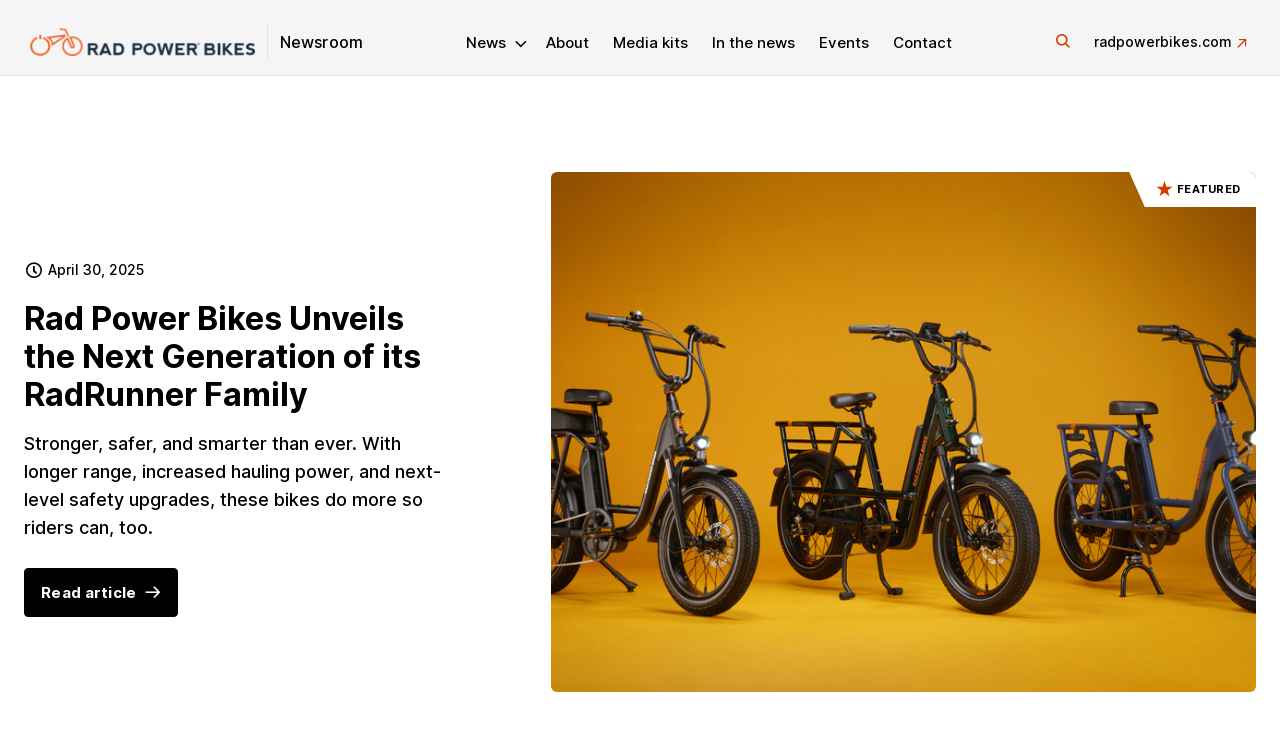

--- FILE ---
content_type: text/html; charset=utf-8
request_url: https://press.radpowerbikes.com/
body_size: 19573
content:

<!DOCTYPE html>
<html lang="en" dir="ltr">
  <head>
    <meta charset="utf-8">
    <meta http-equiv="x-ua-compatible"  content="IE=edge">
    <meta http-equiv="content-language" content="en">
    <meta name="viewport"               content="width=device-width, initial-scale=1.0, maximum-scale=1.0, user-scalable=1">
    <meta name="robots"                 content="index,follow">
    <meta name="googlebot"              content="index,follow">

      <base href="https://press.radpowerbikes.com" target="_self">

      <meta name="description"        content="About Rad Power Bikes™: Rad Power Bikes boasts a full lineup of affordable ebikes and accessories that are changing the way people and products ride for good...">
      <meta property="og:description" content="About Rad Power Bikes™: Rad Power Bikes boasts a full lineup of affordable ebikes and accessories that are changing the way people and products ride for good...">
      <meta property="og:type"        content="website" />
      <meta property="og:locale"      content="en" />
      <meta property="og:image"       content="https://d21buns5ku92am.cloudfront.net/69347/background_image/large-1612245899.jpg" />

      <title>Rad Power Bikes Newsroom</title>

    <link rel="shortcut icon" sizes="48x48" href="https://newsroom-files.pr.co/69347/icon/large-1612520000.png" type="image/png">
    <link rel="apple-touch-icon" href="https://newsroom-files.pr.co/69347/icon/large-1612520000.png" type="image/png">


      <link href="https://press.radpowerbikes.com/" rel="canonical"></link>

    

    <!--
     _____                               _   _
    |  __ \                             | | | |
    | |__) |____      _____ _ __ ___  __| | | |__  _   _   _ __  _ __ ___ ___
    |  ___/ _ \ \ /\ / / _ \ '__/ _ \/ _` | | '_ \| | | | | '_ \| '__/ __/ _ \
    | |  | (_) \ V  V /  __/ | |  __/ (_| | | |_) | |_| | | |_) | | | (_| (_) |
    |_|   \___/ \_/\_/ \___|_|  \___|\__,_| |_.__/ \__, | | .__/|_|(_)___\___/
                                                    __/ | | |
    Newsroom made with ♥ by https://pr.co          |___/  |_|

-->

    <link rel="stylesheet" media="all" href="https://dkskyn6tqnjvs.cloudfront.net/assets/media_center-ac15b80fe39400718a45f0d9eb855fdb8d98c65205a3cf120c4c4020df531133.css" id="media_center_css" />

    
    <script src="https://d12nlb6renn3r2.cloudfront.net/js/videojs_plus_download.js" nonce="c5423aff28fd4739262e9506c868c4e2a4"></script>
    
    

      <style>:root {
  --primary-brand-color: #d43900;
  --secondary-brand-color: #192c3d;
  --text-color: #000;
  --gray-text-color: #908686;

  --header-background-color: #f5f5f5;
  --header-text-color: #000;
  --header-accent-color: #d43900;

  --albaster-bg-color: rgba(242, 246, 250, 1);
  --albaster-bg-color: #f6f6f6;

  --footer-background-color: #121212;
  --footer-text-color: #fff;

  --button-primary-background-color: #000;
  --button-primary-text-color: #fff;
  --button-primary-border-color: #000;
  --button-primary-border-radius: 4px;
  --button-primary-hover-background-color: #882400;
  --button-primary-hover-text-color: #fff;
  --button-primary-hover-border-color: #882400;

  --button-secondary-background-color: #d43900;
  --button-secondary-text-color: #fff;
  --button-secondary-border-color: #d43900;
  --button-secondary-border-radius: 4px;
  --button-secondary-border-width: 2px;
  --button-secondary-background-hover-color: #fff;
  --button-secondary-text-hover-color: #882400;
  --button-secondary-border-hover-color: #882400;

  --content-card-border-radius: 6px;
}

/* -------------------- Fonts styles -------------------- */

/* cyrillic-ext */
@font-face {
  font-family: "Inter";
  font-style: normal;
  font-weight: 500;
  font-display: swap;
  src: url(https://fonts.gstatic.com/s/inter/v2/UcC73FwrK3iLTeHuS_fvQtMwCp50KnMa2JL7W0Q5n-wU.woff2)
    format("woff2");
  unicode-range: U+0460-052F, U+1C80-1C88, U+20B4, U+2DE0-2DFF, U+A640-A69F,
    U+FE2E-FE2F;
}
/* cyrillic */
@font-face {
  font-family: "Inter";
  font-style: normal;
  font-weight: 500;
  font-display: swap;
  src: url(https://fonts.gstatic.com/s/inter/v2/UcC73FwrK3iLTeHuS_fvQtMwCp50KnMa0ZL7W0Q5n-wU.woff2)
    format("woff2");
  unicode-range: U+0400-045F, U+0490-0491, U+04B0-04B1, U+2116;
}
/* greek-ext */
@font-face {
  font-family: "Inter";
  font-style: normal;
  font-weight: 500;
  font-display: swap;
  src: url(https://fonts.gstatic.com/s/inter/v2/UcC73FwrK3iLTeHuS_fvQtMwCp50KnMa2ZL7W0Q5n-wU.woff2)
    format("woff2");
  unicode-range: U+1F00-1FFF;
}
/* greek */
@font-face {
  font-family: "Inter";
  font-style: normal;
  font-weight: 500;
  font-display: swap;
  src: url(https://fonts.gstatic.com/s/inter/v2/UcC73FwrK3iLTeHuS_fvQtMwCp50KnMa1pL7W0Q5n-wU.woff2)
    format("woff2");
  unicode-range: U+0370-03FF;
}
/* vietnamese */
@font-face {
  font-family: "Inter";
  font-style: normal;
  font-weight: 500;
  font-display: swap;
  src: url(https://fonts.gstatic.com/s/inter/v2/UcC73FwrK3iLTeHuS_fvQtMwCp50KnMa2pL7W0Q5n-wU.woff2)
    format("woff2");
  unicode-range: U+0102-0103, U+0110-0111, U+0128-0129, U+0168-0169, U+01A0-01A1,
    U+01AF-01B0, U+1EA0-1EF9, U+20AB;
}
/* latin-ext */
@font-face {
  font-family: "Inter";
  font-style: normal;
  font-weight: 500;
  font-display: swap;
  src: url(https://fonts.gstatic.com/s/inter/v2/UcC73FwrK3iLTeHuS_fvQtMwCp50KnMa25L7W0Q5n-wU.woff2)
    format("woff2");
  unicode-range: U+0100-024F, U+0259, U+1E00-1EFF, U+2020, U+20A0-20AB,
    U+20AD-20CF, U+2113, U+2C60-2C7F, U+A720-A7FF;
}
/* latin */
@font-face {
  font-family: "Inter";
  font-style: normal;
  font-weight: 500;
  font-display: swap;
  src: url(https://fonts.gstatic.com/s/inter/v2/UcC73FwrK3iLTeHuS_fvQtMwCp50KnMa1ZL7W0Q5nw.woff2)
    format("woff2");
  unicode-range: U+0000-00FF, U+0131, U+0152-0153, U+02BB-02BC, U+02C6, U+02DA,
    U+02DC, U+2000-206F, U+2074, U+20AC, U+2122, U+2191, U+2193, U+2212, U+2215,
    U+FEFF, U+FFFD;
}
/* cyrillic-ext */
@font-face {
  font-family: "Inter";
  font-style: normal;
  font-weight: 700;
  font-display: swap;
  src: url(https://fonts.gstatic.com/s/inter/v2/UcC73FwrK3iLTeHuS_fvQtMwCp50KnMa2JL7W0Q5n-wU.woff2)
    format("woff2");
  unicode-range: U+0460-052F, U+1C80-1C88, U+20B4, U+2DE0-2DFF, U+A640-A69F,
    U+FE2E-FE2F;
}
/* cyrillic */
@font-face {
  font-family: "Inter";
  font-style: normal;
  font-weight: 700;
  font-display: swap;
  src: url(https://fonts.gstatic.com/s/inter/v2/UcC73FwrK3iLTeHuS_fvQtMwCp50KnMa0ZL7W0Q5n-wU.woff2)
    format("woff2");
  unicode-range: U+0400-045F, U+0490-0491, U+04B0-04B1, U+2116;
}
/* greek-ext */
@font-face {
  font-family: "Inter";
  font-style: normal;
  font-weight: 700;
  font-display: swap;
  src: url(https://fonts.gstatic.com/s/inter/v2/UcC73FwrK3iLTeHuS_fvQtMwCp50KnMa2ZL7W0Q5n-wU.woff2)
    format("woff2");
  unicode-range: U+1F00-1FFF;
}
/* greek */
@font-face {
  font-family: "Inter";
  font-style: normal;
  font-weight: 700;
  font-display: swap;
  src: url(https://fonts.gstatic.com/s/inter/v2/UcC73FwrK3iLTeHuS_fvQtMwCp50KnMa1pL7W0Q5n-wU.woff2)
    format("woff2");
  unicode-range: U+0370-03FF;
}
/* vietnamese */
@font-face {
  font-family: "Inter";
  font-style: normal;
  font-weight: 700;
  font-display: swap;
  src: url(https://fonts.gstatic.com/s/inter/v2/UcC73FwrK3iLTeHuS_fvQtMwCp50KnMa2pL7W0Q5n-wU.woff2)
    format("woff2");
  unicode-range: U+0102-0103, U+0110-0111, U+0128-0129, U+0168-0169, U+01A0-01A1,
    U+01AF-01B0, U+1EA0-1EF9, U+20AB;
}
/* latin-ext */
@font-face {
  font-family: "Inter";
  font-style: normal;
  font-weight: 700;
  font-display: swap;
  src: url(https://fonts.gstatic.com/s/inter/v2/UcC73FwrK3iLTeHuS_fvQtMwCp50KnMa25L7W0Q5n-wU.woff2)
    format("woff2");
  unicode-range: U+0100-024F, U+0259, U+1E00-1EFF, U+2020, U+20A0-20AB,
    U+20AD-20CF, U+2113, U+2C60-2C7F, U+A720-A7FF;
}
/* latin */
@font-face {
  font-family: "Inter";
  font-style: normal;
  font-weight: 700;
  font-display: swap;
  src: url(https://fonts.gstatic.com/s/inter/v2/UcC73FwrK3iLTeHuS_fvQtMwCp50KnMa1ZL7W0Q5nw.woff2)
    format("woff2");
  unicode-range: U+0000-00FF, U+0131, U+0152-0153, U+02BB-02BC, U+02C6, U+02DA,
    U+02DC, U+2000-206F, U+2074, U+20AC, U+2122, U+2191, U+2193, U+2212, U+2215,
    U+FEFF, U+FFFD;
}

body {
  font-family: "Inter", Helvetica, sans-serif !important;
  color: var(--text-color);
}

body.press_releases_show {
  background: #f9f9f9;
}

@media screen and (min-width: 1024px) {
  .wrapper main {
    min-height: 680px;
    padding-bottom: 60px;
  }
}

.header-wrapper {
  border-bottom: 1px solid rgba(0, 0, 0, 0.08);
  box-shadow: none;
}

.logo-wrap .logo__text {
  font-weight: 500;
}
.logo-wrap img {
  max-height: 37px;
  max-width: 150px;
}
@media screen and (min-width: 1024px) {
  .logo-wrap img {
    max-height: 40px;
    max-width: 225px;
  }
}
@media screen and (min-width: 1024px) {
  .header-wrapper {
    padding: 24px 30px 25px;
  }
}

.main-nav__link--has-drop-down:after {
  font-weight: 800;
  color: #000 !important;
}

.news-list__text .news-list__title,
.news-list__text > p {
  text-align: center;
  display: block;
  color: var(--text-color) !important;
}
.news-list__text .news-list__title {
  padding-top: 6px;
  padding-bottom: 6px;
  font-weight: 700;
}
.container {
  max-width: 1440px;
}
@media screen and (min-width: 1024px) {
  section.news-topic .column-holder__column-4 {
    width: 25% !important;
  }
}
section.news-topic .c-card__text-holder h3.h4,
section.news-topic .c-card__text-holder > p {
  text-align: center;
  display: block;
  color: var(--text-color) !important;
}
.news-topic .c-card__text-holder {
  font-size: 16px;
}
section.news-topic .c-card__text-holder h3.h4 {
  font-size: 22px;
}
section.news-topic .c-card__text-holder h3.h4 a {
  font-weight: 800;
  color: var(--text-color) !important;
}

@media screen and (min-width: 1024px) {
  .about-section {
    padding-bottom: 100px;
  }
}

.default_pages_about .press__link.secondary {
  display: none;
}

.about-section__text-holder p {
  max-width: 640px;
}

@media screen and (min-width: 640px) {
  .article__img-holder {
    max-width: 380px;
    flex-basis: 380px;
    height: 240px;
  }
}
@media (min-width: 1024px) {
  .article-section__img-holder {
    min-height: 520px;
  }
  .c-card__img-holder {
    height: 256px;
  }
  .latest-news .c-card__title {
    font-size: 22px;
    line-height: 1.35;
  }
  .c-filter-content .article__text-holder .h4,
  .c-filter-content .article__text-holder h4 {
    margin-bottom: 6px;
    font-size: 26px;
  }
  .article__text-holder .article__paragraph-text {
    font-size: 18px;
  }
  .c-card__time [class^="icon-"],
  .c-card__time [class*=" icon-"] {
    font-size: 16px;
  }
}

.article__item .c-card__link,
.article-section .c-card__link,
.c-card .c-card__link {
  background-color: var(--primary-brand-color);
  background: linear-gradient(135deg, #e70d39, #f26326);
  padding: 2px 6px;
  color: #fff;
  border-radius: 3px;
}
.c-card__time {
  font-size: 14px;
}

section.press {
  padding: 82px 0 62px;
}
/*section.press:before {
  border-top: 1px solid rgba(0,0,0,0.0.5);
  border-bottom: 1px solid rgba(0,0,0,0.0.5);
}*/
.press h5,
.press .h5 {
  color: var(--text-color);
  font-weight: 800;
  font-size: 26px;
  text-align: center;
  margin-bottom: 36px;
}
.press__link {
  border: 0;
}
.press__icon {
  font-size: 42px;
  color: #1c1e20 !important;
  margin-bottom: 0;
}
.press__title {
  font-size: 21px;
  margin-bottom: 6px;
}

.press__link,
.press__link.secondary {
  border: 0;
  /*padding-top: 48px;*/
  /*padding-bottom: 48px;*/
  /*-webkit-box-shadow: 0 1px 5px 0 rgba(0,0,0,.2);
  box-shadow: 0 1px 5px 0 rgba(0,0,0,.2);
  -webkit-transition: -webkit-box-shadow .4s;
  transition: -webkit-box-shadow .4s;
  -o-transition: box-shadow .4s;
  transition: box-shadow .4s;
  transition: box-shadow .4s,-webkit-box-shadow .4s;*/
  text-align: left;
  justify-content: start;
  flex-direction: row;
  /*background-color: var(--secondary-brand-color);*/
}
.press__link .content-wrap,
.press__link.secondary .content-wrap {
  justify-content: start;
  text-align: left;
  padding-left: 18px;
}

@media (min-width: 1024px) {
  .press__link .c-link {
    justify-content: start;
  }
}

.sidebar-list__item .link {
  color: var(--text-color);
}
.sidebar-list__item .link:after {
  color: var(--primary-brand-color);
}

.contact-section h5 {
  font-size: 22px;
}

@media (min-width: 768px) {
  .category {
    margin: 0 0 32px;
    padding: 112px 0 0;
  }
  .category .h5 {
    font-size: 24px;
  }
}

.media-list__wrap .media-list__heading h2.h5 {
  font-size: 23px;
  color: var(--text-color);
}
.heading__notify-num {
  background-color: var(--primary-brand-color);
  background: linear-gradient(135deg, #e70d39, #f26326);
  padding: 2px 6px;
  color: #fff !important;
  border-radius: 3px;
}
.content-list__item .icon-wrap {
  color: var(--primary-brand-color);
}

.footer__nav-title {
  font-size: 19px;
  font-weight: 700;
  margin-bottom: 10px;
}
.footer__nav-item {
  padding-bottom: 10px;
  font-size: 14px;
}
.footer {
  padding-bottom: 46px;
}
.footer .container {
  max-width: 1560px;
}
.footer__meta {
  font-size: 12px;
}

.c-textholder,
.c-article-actions-footer {
  max-width: 860px;
}

.main-nav__item.main-nav__item--clippings {
  display: inline !important;
}

/* -------------------- General styles -------------------- */

a,
.link {
  color: var(--primary-brand-color);
}
.link:hover {
  color: var(--text-color);
}
.social__link {
  color: var(--primary-brand-color);
}
.social__link:hover {
  color: var(--text-color);
}
.c-quotes:after {
  background-color: var(--primary-brand-color);
}
.c-image__caption:after,
.c-video__caption:after {
  border-bottom-color: var(--primary-brand-color);
}
.c-checkbox .c-radio__label::after,
.c-radio .c-radio__label::after {
  background-color: var(--primary-brand-color);
}
.c-checkbox__label::after,
.c-radio__label::after {
  border-color: var(--primary-brand-color);
}
.c-form__item:hover .c-radio__label,
.subscribe-drop h2 .mark,
.subscribe-drop .h2 .mark,
.subscribe-drop .input-holder .interactive-icon,
.subscribe-drop .tabset > li.tab-active a,
.subscribe-drop .tabset > li a:hover {
  color: var(--primary-brand-color) !important;
}
.slick-dots .slick-active button {
  background: var(--primary-brand-color);
}
.leads-section .check-list > li:before {
  color: var(--primary-brand-color) !important;
}
.tag-label-list input[type="checkbox"]:checked ~ .fake-label,
.checkbox-list input[type="checkbox"]:checked ~ .fake-input,
.checkbox-drop-list input[type="checkbox"]:checked ~ .checkbox-slide {
  border-color: var(--primary-brand-color);
  background: var(--primary-brand-color);
}
.leads-form input[type="text"]:focus,
.leads-form input[type="text"].focus,
.leads-form input[type="email"]:focus,
.leads-form input[type="email"].focus,
.leads-form input[type="tel"]:focus,
.leads-form input[type="tel"].focus,
.leads-form input[type="password"]:focus,
.leads-form input[type="password"].focus,
.leads-form input[type="password"].focus,
.leads-form input[type="url"]:focus,
.leads-form input[type="url"].focus,
.subscribe-form input[type="email"]:focus,
.subscribe-form input[type="email"].focus,
.url-form input[type="url"]:focus,
.url-form input[type="url"].focus,
.checkbox-opener:focus,
.jcf-select.jcf-focus {
  border-color: var(--primary-brand-color);
}
::selection {
  background-color: var(--primary-brand-color);
  color: white;
}

/* -------------------- Header styles --------------------- */

.header-wrapper {
  background: var(--header-background-color);
}
.main-nav-opener {
  border-color: var(--header-text-color);
}
.main-nav-opener .lines:before {
  box-shadow: 0 6px 0 0 var(--header-text-color);
}
.main-nav-opener .lines:after,
.main-nav-opener .lines:before {
  background-color: var(--header-text-color);
}
.main-nav__item:hover > .main-nav__link,
.language__opener:hover {
  color: initial;
}
.news-list__title,
.category-list__text,
.category-list__icon,
.language__link:hover {
  color: var(--primary-brand-color);
}

@media screen and (min-width: 1024px) {
  header {
    color: var(--header-text-color);
    font-weight: 500;
  }
  .logo__text {
    color: var(--header-text-color);
  }
  .main-nav__link,
  header .language__opener,
  header .link__text {
    color: var(--header-text-color);
  }
  .main-nav__link--has-drop-down::after,
  header .language__opener::after,
  header .link__text::after,
  header .search__opener .icon-search {
    color: var(--header-accent-color);
  }
  .navbar .link__text:hover {
    color: var(--header-text-color);
  }
  .main-nav__item:hover > .main-nav__link,
  .language__opener:hover {
    color: var(--header-text-color);
  }
}
.logo-wrap .logo__text {
  color: var(--header-text-color);
  vertical-align: middle;
}

/* Homepage styles */

.news-list__link,
.category-list__text,
.c-card__time,
.c-card__time [class^="icon-"],
.c-card__time [class*=" icon-"],
.press__title,
.c-card__text-holder,
.c-filter__link,
.c-filter__secondary-link,
.c-breadcrumb__link,
.heading__notify-num,
.product-block__caption,
.text-hold,
.footer,
.leads-section .text-holder,
.leads-section .check-list,
.checkbox-list label,
.leads-section .text-holder h1,
.leads-section .text-holder .h1 {
  color: var(--text-color);
}
.article-section__highlight [class^="icon-"],
.article-section__highlight [class*=" icon-"] {
  color: var(--primary-brand-color);
}
.bg-alabaster:before,
.heading__notify-num {
  background-color: var(--albaster-bg-color);
}

/* Buttons */

.c-btn--primary {
  background: var(--button-primary-background-color);
  border-color: var(--button-primary-border-color);
  color: var(--button-primary-text-color);
  border-radius: var(--button-primary-border-radius);
}
.c-btn--primary:hover {
  background: var(--button-primary-hover-background-color);
  border-color: var(--button-primary-hover-border-color);
  color: var(--button-primary-hover-text-color);
}
.c-tag__link {
  background: var(--button-primary-background-color);
  border-radius: var(--button-primary-border-radius);
}
.c-btn--outline-primary {
  background: var(--button-secondary-background-color);
  color: var(--button-secondary-text-color);
  border-radius: var(--button-secondary-border-radius);
  border: var(--button-secondary-border-width) solid
    var(--button-secondary-border-color);
}
.c-btn--outline-primary:hover {
  background: var(--button-secondary-background-hover-color);
  color: var(--button-secondary-text-hover-color);
  border: var(--button-secondary-border-width) solid
    var(--button-secondary-border-hover-color);
}
.attachment_container .attachment_details a.button.white {
  background: var(--button-primary-background-color);
  border-color: var(--button-primary-border-color);
  color: var(--button-primary-text-color);
  border-radius: var(--button-primary-border-radius);
}
.attachment_container .attachment_details a.button.white:hover {
  background: var(--button-primary-hover-background-color);
  border-color: var(--button-primary-hover-border-color);
  color: var(--button-primary-hover-text-color);
}

/* Social media icons */
.share-block .social-networks__link {
  background: var(--primary-brand-color);
  color: white;
  border: none;
}
.footer .social-networks__link,
.topics-block .social-networks__link {
  background: #7c7c7c;
  color: white;
  border: none;
}
.social-networks__link:hover {
  background: var(--primary-brand-color);
  border: var(--text-color);
  color: white;
}
.social-networks--secondary__link {
  background: none;
  border-color: var(--primary-brand-color);
  color: var(--primary-brand-color);
}
.social-networks--secondary__link:hover {
  background: var(--primary-brand-color);
  border: var(--primary-brand-color);
  color: white;
}

@media (min-width: 1024px) {
  .footer .social-networks__link {
    width: 38px;
    height: 38px;
  }
}

/* Tab set */

.c-tabset__link:before {
  color: var(--text-color);
  font-weight: 700;
}
.c-tabset__link--active {
  color: var(--text-color);
}
.c-tabset__link--active:before {
  color: var(--primary-brand-color);
}
.move-block {
  background: var(--primary-brand-color);
}
.c-tabset__link:hover,
.c-tabset__link:hover:before {
  color: var(--primary-brand-color);
}

/* Cards */

.c-card h2 {
  text-transform: initial;
}
.c-card:hover h2 a {
  color: var(--secondary-brand-color);
}
.c-card:hover h3 a {
  color: var(--secondary-brand-color);
}
.c-card h3 a:hover,
.c-card .h3 a:hover {
  color: var(--secondary-brand-color);
  text-decoration: underline;
}
.news-topic .c-card:hover h2 a {
  color: var(--primary-brand-color);
  text-decoration: underline;
}
.news-topic .c-card:hover h3 a {
  color: var(--primary-brand-color);
  text-decoration: underline;
}
.news-topic .c-card h3 a:hover,
.c-card .h3 a:hover {
  color: var(--primary-brand-color);
  text-decoration: underline;
}

.article-section__img-holder {
  border-radius: 0;
}
@media (min-width: 1024px) {
  .contact-wrap,
  .c-card__img-holder,
  .article-section__img-holder,
  .news-list__thumbnail,
  .article__img-holder,
  .press__link,
  .category,
  .media-list__wrap,
  .c-eventgroup,
  .c-eventgroup .c-event__date {
    border-radius: var(--content-card-border-radius) !important;
  }
}

.sidebar-list__item:first-child .link {
  border-top-left-radius: var(--content-card-border-radius) !important;
  border-top-right-radius: var(--content-card-border-radius) !important;
}
.sidebar-list__item:last-child .link {
  border-bottom-left-radius: var(--content-card-border-radius) !important;
  border-bottom-right-radius: var(--content-card-border-radius) !important;
}

/* Tag */

.c-tag__link {
  background-color: var(--primary-brand-color);
  color: white;
}
.c-tag__link:hover {
  text-decoration: underline;
}
.tag-holder {
  line-height: 24px;
}
.category-section .category-list .category.bg-default,
.about-section.bg-default,
.contact-section.bg-default,
.brand-section .product-banner.bg-default {
  background: var(--primary-brand-color);
}

/* Inputs */

.latest-news__search-form:hover .c-btn--search {
  color: var(--secondary-brand-color);
}

.latest-news__search-form .form-customize:focus + .c-btn--search {
  color: var(--primary-brand-color);
}

/* Breadcrumb */

.c-breadcrumb__link {
  font-weight: 500;
  color: var(--secondary-brand-color);
}
.c-breadcrumb__link:hover {
  color: var(--primary-brand-color);
}
.breadcrumbs__item {
  color: var(--gray-text-color);
}
.breadcrumbs__item:not(:last-child):after {
  color: var(--secondary-brand-color);
}

/* Media Kit Card */

.media-list__wrap {
  border-top: 4px solid var(--primary-brand-color);
}
.media-list a .h5 {
  color: var(--primary-brand-color);
}
.content-list__item {
  color: var(--secondary-brand-color);
}
.c-download:before,
.c-download:after {
  background: var(--primary-brand-color);
}
.c-download {
  color: var(--primary-brand-color);
}
.c-download:active {
  color: var(--primary-brand-color);
}
.c-release .icon-wrap {
  color: var(--primary-brand-color);
}

/* Clipping Card */

.c-card:hover .c-card__title {
  color: var(--secondary-brand-color);
}

/* Footer */

.footer {
  color: var(--footer-text-color);
}
.footer:before {
  background-color: var(--footer-background-color);
}
.footer__nav-link {
  color: var(--footer-text-color);
}
.footer__nav-title {
  font-weight: 700;
}
.footer__btn-wrap .c-btn {
  text-transform: initial;
}
.footer__meta {
  border-top: 1px solid rgba(0, 0, 0, 0.1);
}
.footer__nav-item .seperator {
  background-color: rgba(0, 0, 0, 0.1);
}
.footer .link__text:hover {
  color: var(--button-primary-hover-text-color);
}
.product-block__link:hover {
  color: var(--button-primary-border-color);
}

@media screen and (max-width: 767px) {
  footer .link__text::after {
    top: 0.3em;
  }
}

/* Filter Bar */

.c-filter__secondary-link:hover,
.c-filter__tertiary-link:hover {
  color: var(--primary-brand-color);
}
.c-filter__link--reset {
  color: var(--primary-brand-color);
}
.c-filter__tertiary-link:hover:before {
  border-color: var(--primary-brand-color);
}
.list-view-option__link--primary:hover {
  color: var(--primary-brand-color);
}

/* Mobile styles */

.accordion-opener::after,
.language__opener::after {
  color: var(--primary-brand-color) !important;
}
</style>

    

      <!-- pr.co Newsroom Plausible Analytics -->
  <script defer nonce="c5423aff28fd4739262e9506c868c4e2a4" data-domain="press.radpowerbikes.com" src="https://plausible.io/js/script.file-downloads.hash.outbound-links.pageview-props.tagged-events.js"></script>


  <!-- pr.co Newsroom GA Analytics -->
    <script async src="https://www.googletagmanager.com/gtag/js?id=G-389Z88B1VZ" nonce="c5423aff28fd4739262e9506c868c4e2a4"></script>
    <script nonce="c5423aff28fd4739262e9506c868c4e2a4">
      window.dataLayer = window.dataLayer || [];
      function gtag(){dataLayer.push(arguments);}
      gtag('js', new Date());

      gtag('config', 'G-389Z88B1VZ', {'anonymize_ip': true});
    </script>



  </head>

  <body class="layout--media_center home home_show iconpack--legacy country_WW language_en newsroom--radpowerbikes">
    

      
      

      <div class="wrapper">
        <header id="header" class="header-wrapper header-wrapper--mega-menu ">
  <div class="navbar ">
    <div class="logo-wrap">
      <a class="logo" href="/">
        <picture class="logo__picture">
          
          <source srcset="https://d21buns5ku92am.cloudfront.net/69347/logo/retina-1611657508.png 1x" type="image/png">
          
          <img class="logo__img logo__img--png"
            src="https://d21buns5ku92am.cloudfront.net/69347/logo/retina-1611657508.png"
            alt="Rad Power Bikes logo">
        </picture>
        <span class="logo__text">Newsroom</span>
      </a>
    </div>
    <a  class="main-nav-opener">
      <span class="lines"></span>
    </a>
    <div class="navbar__dropdown" aria-hidden>
        <nav id="mainnav" class="main-nav">
          <ul class="main-nav__list accordion__mobile">
              <li class="main-nav__item main-nav__item--news  main-nav__item--dropdown-mega ">
                <a href="/releases/" class="main-nav__link main-nav__link--has-drop-down" data-text="News">
                  News
                </a>
                  <div class="main-nav__dropdown main-nav__dropdown--mega">
  <div class="container topic-items topic-items--4">
    <ul class="news-list ">
        <li class="news-list__item" data-tag="company-news">
    <a href="/tags/company-news/" class="news-list__link" data-tag="company-news">
      <div class="news-list__thumbnail">
        <div class="bg-retina">
          <span data-srcset="https://d21buns5ku92am.cloudfront.net/69347/tag_images/medium-1611653338-Company_News_Cover.jpg, https://d21buns5ku92am.cloudfront.net/69347/tag_images/medium-1611653338-Company_News_Cover.jpg 2x"></span>
        </div>
      </div>
      <div class="news-list__text">
        <strong class="news-list__title">Company News</strong>
          <p>The latest news and updates from Rad Power Bikes.</p>
      </div>
    </a>
  </li>
  <li class="news-list__item" data-tag="ebike-news">
    <a href="/tags/ebike-news/" class="news-list__link" data-tag="ebike-news">
      <div class="news-list__thumbnail">
        <div class="bg-retina">
          <span data-srcset="https://d21buns5ku92am.cloudfront.net/69347/tag_images/medium-1611653564-download.jpeg, https://d21buns5ku92am.cloudfront.net/69347/tag_images/medium-1611653564-download.jpeg 2x"></span>
        </div>
      </div>
      <div class="news-list__text">
        <strong class="news-list__title">Ebike News</strong>
          <p>Check out the news about our ebikes.
</p>
      </div>
    </a>
  </li>
  <li class="news-list__item" data-tag="service-network-news">
    <a href="/tags/service-network-news/" class="news-list__link" data-tag="service-network-news">
      <div class="news-list__thumbnail">
        <div class="bg-retina">
          <span data-srcset="https://d21buns5ku92am.cloudfront.net/69347/tag_images/medium-1611653444-Service_Network_Cover.jpg, https://d21buns5ku92am.cloudfront.net/69347/tag_images/medium-1611653444-Service_Network_Cover.jpg 2x"></span>
        </div>
      </div>
      <div class="news-list__text">
        <strong class="news-list__title">Service Network News</strong>
          <p>Learn about recent updates to our service network and service partners.
</p>
      </div>
    </a>
  </li>
  <li class="news-list__item" data-tag="commercial-fleet-news">
    <a href="/tags/commercial-fleet-news/" class="news-list__link" data-tag="commercial-fleet-news">
      <div class="news-list__thumbnail">
        <div class="bg-retina">
          <span data-srcset="https://d21buns5ku92am.cloudfront.net/69347/tag_images/medium-1611653489-Commercial_Fleet_Cover.jpg, https://d21buns5ku92am.cloudfront.net/69347/tag_images/medium-1611653489-Commercial_Fleet_Cover.jpg 2x"></span>
        </div>
      </div>
      <div class="news-list__text">
        <strong class="news-list__title">Commercial Fleet News</strong>
          <p>See how businesses are using Rad Power Bikes.
</p>
      </div>
    </a>
  </li>

    </ul>
  </div>
  <div class="main-nav__bottom">
    <div class="container">
      <ul class="category-list">
        <li class="category-list__item category-list__item--news-archive">
          <a href="/releases/" class="category-list__link">
            <div class="content-wrap">
              <span class="category-list__icon"><span class="icon-archive"></span></span>
              <div class="category-list__text">
                <strong class="category-list__title">
                  News archive
                </strong>
                <p>Browse through all our news</p>
              </div>
            </div>
          </a>
        </li>
          <li class="category-list__item category-list__item--clippings">
            <a href="/clippings/" class="category-list__link">
              <div class="content-wrap">
                <span class="category-list__icon"><span class="icon-attachment"></span></span>
                <div class="category-list__text">
                 <strong class="category-list__title">
                    In the news
                  </strong>
                  <p>View notable news mentions</p>
                </div>
              </div>
            </a>
          </li>
        <li class="category-list__item category-list__item--contact">
          <a href="/contact/" class="category-list__link">
            <div class="content-wrap">
              <span class="category-list__icon"><span class="icon-question"></span></span>
              <div class="category-list__text">
                <strong class="category-list__title">
                  Contact us
                </strong>
                <p>Find contact details</p>
              </div>
            </div>
          </a>
        </li>
      </ul>
    </div>
  </div>
</div>


              </li>

              <li class="main-nav__item hide-md main-nav__item--news-mobile">
                <a  class="main-nav__link accordion-opener">
                  News topics
                </a>
                <ul class="news-list slide">
                    <li class="news-list__item" data-tag="company-news">
    <a href="/tags/company-news/" class="news-list__link" data-tag="company-news">Company News</a>
  </li>
  <li class="news-list__item" data-tag="ebike-news">
    <a href="/tags/ebike-news/" class="news-list__link" data-tag="ebike-news">Ebike News</a>
  </li>
  <li class="news-list__item" data-tag="service-network-news">
    <a href="/tags/service-network-news/" class="news-list__link" data-tag="service-network-news">Service Network News</a>
  </li>
  <li class="news-list__item" data-tag="commercial-fleet-news">
    <a href="/tags/commercial-fleet-news/" class="news-list__link" data-tag="commercial-fleet-news">Commercial Fleet News</a>
  </li>

                </ul>
              </li>
            <li class="main-nav__item main-nav__item--about ">
                <a href="/about/" class="main-nav__link" data-text="About">
                  About
                </a>
            </li>
              <li class="main-nav__item main-nav__item--media_kits ">
                <a href="/assets/" class="main-nav__link" data-text="Media kits">
                  Media kits
                </a>
              </li>
            <li class="main-nav__item main-nav__item--clippings ">
              <a href="/clippings/" class="main-nav__link" data-text="In the news">
                In the news
              </a>
            </li>
              <li class="main-nav__item main-nav__item--events ">
                <a href="/events/" class="main-nav__link" data-text="Events">
                  Events
                </a>
              </li>
            <li class="main-nav__item main-nav__item--contact ">
              <a href="/contact/" class="main-nav__link" data-text="Contact">
                Contact
              </a>
            </li>
          </ul>
        </nav>
      <div class="navbar__align-cta-r">
          <div class="search">
            <a class="search__opener lightbox" href="#popup1">
              <span class="icon-search"></span>
              <span class="text">
                Search in newsroom
              </span>
            </a>
          </div>
          <a class="c-btn c-btn--primary c-btn--small" href="/press-list/join/"><span class="c-btn__text">Receive exclusive news</span></a>
      </div>
      <div class="navbar__align-r">
          <div class="search">
            <a class="search__opener lightbox" href="#popup1">
              <span class="icon-search"></span>
              <span class="text">
                Search in newsroom
              </span>
            </a>
          </div>
          <div class="link-wrap">
            <a href="https://www.radpowerbikes.com/" class="link__text" target="_blank" rel="noopener noreferrer">
              radpowerbikes.com
            </a>
          </div>
      </div>
    </div>
  </div>
</header>


        <main class="">
            <div class="container featured_release">
      <section class="article-section ">
  <article class="column-holder column-holder--row-reverse viewport-section">
    <div class="column-holder__column column-holder__column-7 w-sm-100">
      <a href="/249471-rad-power-bikes-unveils-the-next-generation-of-its-radrunner-family/" class="article-section__img-holder">
        <!-- picturefill: retina only -->
        <span class="text-uppercase article-section__highlight">
            <i class="icon-star"></i>
            Featured
        </span>
        <div class="bg-retina">
          <span data-srcset="https://d21buns5ku92am.cloudfront.net/69347/images/588505-Line_Up-90b7fe-large-1745941816.png, https://d21buns5ku92am.cloudfront.net/69347/images/588505-Line_Up-90b7fe-large-1745941816.png 2x"></span>
        </div>
      </a>
    </div>
    <div class="column-holder__column column-holder__column-5 w-sm-100 ">
      <div class="article-section__text-holder">
        <ul class="c-card__list">
          <li class="c-card__item c-card__item--time">
            <time datetime="2025-04-30" class="c-card__time"><i class="icon-clock"></i>
              April 30, 2025
            </time>
          </li>
        </ul>
        <h1 class="h2"><a href="/249471-rad-power-bikes-unveils-the-next-generation-of-its-radrunner-family/">Rad Power Bikes Unveils the Next Generation of its RadRunner Family</a></h1>
        <p>Stronger, safer, and smarter than ever. With longer range, increased hauling power, and next-level safety upgrades, these bikes do more so riders can, too.</p>
        <a class="c-btn c-btn--primary c-btn--icon-right" href="/249471-rad-power-bikes-unveils-the-next-generation-of-its-radrunner-family/"><span class="c-btn__text">Read article</span><i class="c-btn__icon icon-arrow-right"></i></a>
      </div>
    </div>
  </article>
</section>

  </div>

<div class="container">
  <section class="press bg-alabaster">
  <div class="viewport-section">
    <h2 class="h5">
      What are you looking for?
    </h2>
    <ul class="press__list">
        <li class="press__item">
          <a href="/assets/" class="press__link press__link--media-kits">
            <span class="press__icon"><i class="icon-assets"></i></span>
            <span class="content-wrap">
              <strong class="text-capitalize press__title">
                Media kits
              </strong>
              <span class="c-link">
                Find media files
              </span>
            </span>
          </a>
        </li>
      <li class="press__item">
        <a href="/releases/" class="press__link press__link--archive">
          <span class="press__icon"><i class="icon-archive"></i></span>
          <span class="content-wrap">
            <strong class="text-capitalize press__title">
              News archive
            </strong>
            <span class="c-link">
              Find news
            </span>
          </span>
        </a>
      </li>
      <li class="press__item">
        <a href="/contact/" class="press__link press__link--contact">
          <span class="press__icon"><i class="icon-question"></i></span>
          <span class="content-wrap">
            <strong class="text-capitalize press__title">
              Media inquiry?
            </strong>
            <span class="c-link">
              Contact media team
            </span>
          </span>
        </a>
      </li>
      <li class="press__item">
        <a href="/about/" class="press__link press__link--about">
          <span class="press__icon"><i class="icon-info"></i></span>
          <span class="content-wrap">
            <strong class="text-capitalize press__title">
              About
            </strong>
            <span class="c-link">
              Get to know us
            </span>
          </span>
        </a>
      </li>
    </ul>
  </div>
</section>

    <section class="latest-news viewport-section">
    <div class="column-holder latest-news__title-holder">
      <div class="column-holder__column column-holder__column-8 w-sm-100">
        <h2 class="h1">
          Latest news
        </h2>
      </div>
      <div class="column-holder__column column-holder__column-4 w-sm-100">
        <form class="latest-news__search-form" action="/search/press_releases/">
          <input type="search" name="q" placeholder="Search news" aria-label="Search news" class="form-customize">
          <button aria-label="Search" class="c-btn c-btn--search c-btn--icon-only" type="submit"><i class="c-btn__icon icon-search"></i></button>
        </form>
      </div>
    </div>
    <div class="c-tabset">
        <div class="tab-header jcf-scrollable dragscroll">
          <ul class="c-tabset__list lavalamp ">
            <li class="c-tabset__item" data-tag="all">
              <a href="#all" class="c-tabset__link c-tabset__link--active" data-text="All topics">
                <span class="c-tabset__over">
                  All topics
                </span>
              </a>
            </li>
              <li class="c-tabset__item" data-tag="company-news">
                <a href="#company-news" class="c-tabset__link" data-text="Company News" data-tag="company-news">
                  <span class="c-tabset__over">
                    Company News
                  </span>
                </a>
              </li>
              <li class="c-tabset__item" data-tag="ebike-news">
                <a href="#ebike-news" class="c-tabset__link" data-text="Ebike News" data-tag="ebike-news">
                  <span class="c-tabset__over">
                    Ebike News
                  </span>
                </a>
              </li>
              <li class="c-tabset__item" data-tag="service-network-news">
                <a href="#service-network-news" class="c-tabset__link" data-text="Service Network News" data-tag="service-network-news">
                  <span class="c-tabset__over">
                    Service Network News
                  </span>
                </a>
              </li>
              <li class="c-tabset__item" data-tag="commercial-fleet-news">
                <a href="#commercial-fleet-news" class="c-tabset__link" data-text="Commercial Fleet News" data-tag="commercial-fleet-news">
                  <span class="c-tabset__over">
                    Commercial Fleet News
                  </span>
                </a>
              </li>
          </ul>
        </div>
      <div class="c-tabset-content">
        <div id="all" class="c-tabset__link--active">
          <div class="column-holder">
            <div class="column-holder__column column-holder__column-4  release__tag--company-news">
  <div class="c-card">
    <a href="/258269-rad-power-bikes-response-to-cpsc-safety-statement/" class="c-card__img-holder" title="Rad Power Bikes' Response to CPSC Safety Statement">
      <div class="bg-retina">
        <span data-srcset="https://cdn.pr.co/custom/media_center/images/press_release.jpg?v=123h6zz2, https://cdn.pr.co/custom/media_center/images/press_release.jpg?v=123h6zz2 2x"></span>
      </div>
    </a>
    <div class="c-card__text-holder">
      <ul class="c-card__list">
        <li class="c-card__item c-card__item--time">
          <time datetime="2025-11-24" class="c-card__time">
            <i class="icon-clock"></i>
            November 24, 2025
          </time>
        </li>
          <li class="c-card__item c-card__item--tag" data-tag="company-news">
            <a href="/tags/company-news/" class="c-card__link text-uppercase" data-tag="company-news">
              Company News
            </a>
          </li>
      </ul>
      <h2 class="h5 c-card__title">
        <a href="/258269-rad-power-bikes-response-to-cpsc-safety-statement/">
          Rad Power Bikes' Response to CPSC Safety Statement
        </a>
      </h2>
      <p>Rad Power Bikes firmly stands behind our batteries and our reputation as leaders in the ebike industry, and strongly disagrees with the CPSC's characterization of certain Rad batteries as defective...</p>
    </div>
  </div>
</div>
<div class="column-holder__column column-holder__column-4  release__tag--company-news">
  <div class="c-card">
    <a href="/247915-rad-power-bikes-appoints-kathi-lentzsch-as-new-ceo-aligning-leadership-with-strategic-retail-shift/" class="c-card__img-holder" title="Rad Power Bikes Appoints Kathi Lentzsch as New CEO, Aligning Leadership with Strategic Retail Shift ">
      <div class="bg-retina">
        <span data-srcset="https://d21buns5ku92am.cloudfront.net/69347/images/581929-20220708-4O5A1236-8a7d48-large-1741883433.jpg, https://d21buns5ku92am.cloudfront.net/69347/images/581929-20220708-4O5A1236-8a7d48-large-1741883433.jpg 2x"></span>
      </div>
    </a>
    <div class="c-card__text-holder">
      <ul class="c-card__list">
        <li class="c-card__item c-card__item--time">
          <time datetime="2025-03-13" class="c-card__time">
            <i class="icon-clock"></i>
            March 13, 2025
          </time>
        </li>
          <li class="c-card__item c-card__item--tag" data-tag="company-news">
            <a href="/tags/company-news/" class="c-card__link text-uppercase" data-tag="company-news">
              Company News
            </a>
          </li>
      </ul>
      <h2 class="h5 c-card__title">
        <a href="/247915-rad-power-bikes-appoints-kathi-lentzsch-as-new-ceo-aligning-leadership-with-strategic-retail-shift/">
          Rad Power Bikes Appoints Kathi Lentzsch as New CEO, Aligning Leadership with Strategic Retail Shift 
        </a>
      </h2>
      <p>With deep experience in transforming both consumer-facing and B2B businesses, including retail, Kathi brings a proven track record of driving business evolution while building meaningful relationsh...</p>
    </div>
  </div>
</div>
<div class="column-holder__column column-holder__column-4  release__tag--company-news">
  <div class="c-card">
    <a href="/241691-rad-power-bikes-expands-its-omnichannel-retail-experience-to-include-bestbuy-com-and-select-best-buy-stores/" class="c-card__img-holder" title="Rad Power Bikes Expands Its Omnichannel Retail Experience to Include BestBuy.com and Select Best Buy Stores">
      <div class="bg-retina">
        <span data-srcset="https://d21buns5ku92am.cloudfront.net/69347/images/528362-AMY_Rad_2024_Digital-13-be09b5-large-1709312424.jpg, https://d21buns5ku92am.cloudfront.net/69347/images/528362-AMY_Rad_2024_Digital-13-be09b5-large-1709312424.jpg 2x"></span>
      </div>
    </a>
    <div class="c-card__text-holder">
      <ul class="c-card__list">
        <li class="c-card__item c-card__item--time">
          <time datetime="2024-09-25" class="c-card__time">
            <i class="icon-clock"></i>
            September 25, 2024
          </time>
        </li>
          <li class="c-card__item c-card__item--tag" data-tag="company-news">
            <a href="/tags/company-news/" class="c-card__link text-uppercase" data-tag="company-news">
              Company News
            </a>
          </li>
      </ul>
      <h2 class="h5 c-card__title">
        <a href="/241691-rad-power-bikes-expands-its-omnichannel-retail-experience-to-include-bestbuy-com-and-select-best-buy-stores/">
          Rad Power Bikes Expands Its Omnichannel Retail Experience to Include BestBuy.com and Select Best Buy Stores
        </a>
      </h2>
      <p>Additional physical and digital channels provide Rad Power Bikes customers more ways to interact with the brand and access Rad’s latest ebike models.</p>
    </div>
  </div>
</div>
<div class="column-holder__column column-holder__column-4  release__tag--ebike-news">
  <div class="c-card">
    <a href="/240219-rad-power-bikes-introduces-radkick-further-expanding-portfolio-with-a-go-to-ebike-that-s-lighter-on-weight-and-price/" class="c-card__img-holder" title="Rad Power Bikes Introduces RadKick, Further Expanding Portfolio with a Go-To Ebike That’s Lighter on Weight and Price">
      <div class="bg-retina">
        <span data-srcset="https://d21buns5ku92am.cloudfront.net/69347/images/547407-amy-rad-seattle-2024-29-f4c6e6-large-1721944988.jpg, https://d21buns5ku92am.cloudfront.net/69347/images/547407-amy-rad-seattle-2024-29-f4c6e6-large-1721944988.jpg 2x"></span>
      </div>
    </a>
    <div class="c-card__text-holder">
      <ul class="c-card__list">
        <li class="c-card__item c-card__item--time">
          <time datetime="2024-08-07" class="c-card__time">
            <i class="icon-clock"></i>
            August 7, 2024
          </time>
        </li>
          <li class="c-card__item c-card__item--tag" data-tag="ebike-news">
            <a href="/tags/ebike-news/" class="c-card__link text-uppercase" data-tag="ebike-news">
              Ebike News
            </a>
          </li>
      </ul>
      <h2 class="h5 c-card__title">
        <a href="/240219-rad-power-bikes-introduces-radkick-further-expanding-portfolio-with-a-go-to-ebike-that-s-lighter-on-weight-and-price/">
          Rad Power Bikes Introduces RadKick, Further Expanding Portfolio with a Go-To Ebike That’s Lighter on Weight and Price
        </a>
      </h2>
      <p>Available in a 7-Speed Chain or Rad’s First-Ever Belt Drive, the RadKick Combines High Value Features and a Streamlined Design, Optimized for Daily Rides</p>
    </div>
  </div>
</div>
<div class="column-holder__column column-holder__column-4  release__tag--company-news release__tag--ebike-news">
  <div class="c-card">
    <a href="/235423-rad-power-bikes-introduces-its-safest-most-advanced-ebikes-with-new-industry-leading-battery/" class="c-card__img-holder" title="Rad Power Bikes Introduces Its Safest, Most Advanced Ebikes with New, Industry Leading Battery">
      <div class="bg-retina">
        <span data-srcset="https://d21buns5ku92am.cloudfront.net/69347/images/529025-New%20Hero%20Image-736b1d-large-1709653792.jpg, https://d21buns5ku92am.cloudfront.net/69347/images/529025-New%20Hero%20Image-736b1d-large-1709653792.jpg 2x"></span>
      </div>
    </a>
    <div class="c-card__text-holder">
      <ul class="c-card__list">
        <li class="c-card__item c-card__item--time">
          <time datetime="2024-03-05" class="c-card__time">
            <i class="icon-clock"></i>
            March 5, 2024
          </time>
        </li>
          <li class="c-card__item c-card__item--tag" data-tag="ebike-news">
            <a href="/tags/ebike-news/" class="c-card__link text-uppercase" data-tag="ebike-news">
              Ebike News
            </a>
          </li>
      </ul>
      <h2 class="h5 c-card__title">
        <a href="/235423-rad-power-bikes-introduces-its-safest-most-advanced-ebikes-with-new-industry-leading-battery/">
          Rad Power Bikes Introduces Its Safest, Most Advanced Ebikes with New, Industry Leading Battery
        </a>
      </h2>
      <p>With four new ebike models and the all-new Safe Shield™ Battery with thermal resistant technology, Rad Power Bikes sets the standard for ebike industry safety and innovation</p>
    </div>
  </div>
</div>
<div class="column-holder__column column-holder__column-4  release__tag--company-news release__tag--ebike-news">
  <div class="c-card">
    <a href="/223602-rad-power-bikes-launches-radrunner-3-plus-and-new-cargo-accessories-adding-greater-versatility-to-its-lineup/" class="c-card__img-holder" title="Rad Power Bikes Launches RadRunner 3 Plus and New Cargo Accessories, Adding Greater Versatility to its Lineup">
      <div class="bg-retina">
        <span data-srcset="https://d21buns5ku92am.cloudfront.net/69347/images/470532-AMY_2504%20%281%29-7bf44c-large-1677672181.jpg, https://d21buns5ku92am.cloudfront.net/69347/images/470532-AMY_2504%20%281%29-7bf44c-large-1677672181.jpg 2x"></span>
      </div>
    </a>
    <div class="c-card__text-holder">
      <ul class="c-card__list">
        <li class="c-card__item c-card__item--time">
          <time datetime="2023-03-01" class="c-card__time">
            <i class="icon-clock"></i>
            March 1, 2023
          </time>
        </li>
          <li class="c-card__item c-card__item--tag" data-tag="ebike-news">
            <a href="/tags/ebike-news/" class="c-card__link text-uppercase" data-tag="ebike-news">
              Ebike News
            </a>
          </li>
      </ul>
      <h2 class="h5 c-card__title">
        <a href="/223602-rad-power-bikes-launches-radrunner-3-plus-and-new-cargo-accessories-adding-greater-versatility-to-its-lineup/">
          Rad Power Bikes Launches RadRunner 3 Plus and New Cargo Accessories, Adding Greater Versatility to its Lineup
        </a>
      </h2>
      <p>With a focus on developing electric bikes for everyone, these new offerings empower riders with customizable options to get more out of every ride</p>
    </div>
  </div>
</div>
<div class="column-holder__column column-holder__column-4  release__tag--company-news release__tag--ebike-news">
  <div class="c-card">
    <a href="/221003-rad-power-bikes-addresses-gap-in-micromobility-with-launch-of-the-radtrike/" class="c-card__img-holder" title="Rad Power Bikes Addresses Gap in Micromobility with Launch of the RadTrike">
      <div class="bg-retina">
        <span data-srcset="https://d21buns5ku92am.cloudfront.net/69347/images/453196-Rad%20Power%20Bikes_RadTrike1-bdf304-large-1670286324.jpg, https://d21buns5ku92am.cloudfront.net/69347/images/453196-Rad%20Power%20Bikes_RadTrike1-bdf304-large-1670286324.jpg 2x"></span>
      </div>
    </a>
    <div class="c-card__text-holder">
      <ul class="c-card__list">
        <li class="c-card__item c-card__item--time">
          <time datetime="2022-12-06" class="c-card__time">
            <i class="icon-clock"></i>
            December 6, 2022
          </time>
        </li>
          <li class="c-card__item c-card__item--tag" data-tag="ebike-news">
            <a href="/tags/ebike-news/" class="c-card__link text-uppercase" data-tag="ebike-news">
              Ebike News
            </a>
          </li>
      </ul>
      <h2 class="h5 c-card__title">
        <a href="/221003-rad-power-bikes-addresses-gap-in-micromobility-with-launch-of-the-radtrike/">
          Rad Power Bikes Addresses Gap in Micromobility with Launch of the RadTrike
        </a>
      </h2>
      <p>With its stable ride and uncompromising value, the RadTrike electric tricycle was meticulously designed to Change Your Ride for Good™</p>
    </div>
  </div>
</div>
<div class="column-holder__column column-holder__column-4  release__tag--service-network-news">
  <div class="c-card">
    <a href="/220367-rad-power-bikes-now-offers-a-new-on-site-service/" class="c-card__img-holder" title="Rad Power Bikes now offers a new on-site service">
      <div class="bg-retina">
        <span data-srcset="https://d21buns5ku92am.cloudfront.net/69347/images/451360-Capture-18fbc8-large-1668661184.JPG, https://d21buns5ku92am.cloudfront.net/69347/images/451360-Capture-18fbc8-large-1668661184.JPG 2x"></span>
      </div>
    </a>
    <div class="c-card__text-holder">
      <ul class="c-card__list">
        <li class="c-card__item c-card__item--time">
          <time datetime="2022-11-16" class="c-card__time">
            <i class="icon-clock"></i>
            November 16, 2022
          </time>
        </li>
          <li class="c-card__item c-card__item--tag" data-tag="service-network-news">
            <a href="/tags/service-network-news/" class="c-card__link text-uppercase" data-tag="service-network-news">
              Service Network News
            </a>
          </li>
      </ul>
      <h2 class="h5 c-card__title">
        <a href="/220367-rad-power-bikes-now-offers-a-new-on-site-service/">
          Rad Power Bikes now offers a new on-site service
        </a>
      </h2>
      <p>Rad Power Bikes provides bespoke service to customers in
the UK and across Europe after the online purchase </p>
    </div>
  </div>
</div>
<div class="column-holder__column column-holder__column-4  release__tag--company-news">
  <div class="c-card">
    <a href="/219648-putting-safety-first-rad-power-bikes-announces-insurance-partnership-with-qover/" class="c-card__img-holder" title="Putting safety first: Rad Power Bikes announces insurance partnership with Qover">
      <div class="bg-retina">
        <span data-srcset="https://d21buns5ku92am.cloudfront.net/69347/images/448670-Bild_RadPowerBikes_Versicherung-86a1d1-large-1666798446.jpg, https://d21buns5ku92am.cloudfront.net/69347/images/448670-Bild_RadPowerBikes_Versicherung-86a1d1-large-1666798446.jpg 2x"></span>
      </div>
    </a>
    <div class="c-card__text-holder">
      <ul class="c-card__list">
        <li class="c-card__item c-card__item--time">
          <time datetime="2022-10-26" class="c-card__time">
            <i class="icon-clock"></i>
            October 26, 2022
          </time>
        </li>
          <li class="c-card__item c-card__item--tag" data-tag="company-news">
            <a href="/tags/company-news/" class="c-card__link text-uppercase" data-tag="company-news">
              Company News
            </a>
          </li>
      </ul>
      <h2 class="h5 c-card__title">
        <a href="/219648-putting-safety-first-rad-power-bikes-announces-insurance-partnership-with-qover/">
          Putting safety first: Rad Power Bikes announces insurance partnership with Qover
        </a>
      </h2>
      <p>Rad Power Bikes has teamed up with Qover, one of the largest European e-bike insurance agents, to offer comprehensive insurance.</p>
    </div>
  </div>
</div>
<div class="column-holder__column column-holder__column-4  release__tag--company-news release__tag--commercial-fleet-news">
  <div class="c-card">
    <a href="/218481-e-bike-mieten-statt-kaufen-cycle-und-rad-power-bikes-starten-pilotprojekt/" class="c-card__img-holder" title="E-Bike mieten statt kaufen: CYCLE und Rad Power Bikes starten Pilotprojekt">
      <div class="bg-retina">
        <span data-srcset="https://d21buns5ku92am.cloudfront.net/69347/images/444384-CYCLExRadPowerBikes-556cb1-large-1663786820.jpg, https://d21buns5ku92am.cloudfront.net/69347/images/444384-CYCLExRadPowerBikes-556cb1-large-1663786820.jpg 2x"></span>
      </div>
    </a>
    <div class="c-card__text-holder">
      <ul class="c-card__list">
        <li class="c-card__item c-card__item--time">
          <time datetime="2022-09-21" class="c-card__time">
            <i class="icon-clock"></i>
            September 21, 2022
          </time>
        </li>
          <li class="c-card__item c-card__item--tag" data-tag="commercial-fleet-news">
            <a href="/tags/commercial-fleet-news/" class="c-card__link text-uppercase" data-tag="commercial-fleet-news">
              Commercial Fleet News
            </a>
          </li>
      </ul>
      <h2 class="h5 c-card__title">
        <a href="/218481-e-bike-mieten-statt-kaufen-cycle-und-rad-power-bikes-starten-pilotprojekt/">
          E-Bike mieten statt kaufen: CYCLE und Rad Power Bikes starten Pilotprojekt
        </a>
      </h2>
      <p>In Berlin können Privatpersonen umweltfreundliche Elektrofahrräder testen und leasen</p>
    </div>
  </div>
</div>
<div class="column-holder__column column-holder__column-4  release__tag--ebike-news">
  <div class="c-card">
    <a href="/217301-keine-halben-sachen-das-faltbare-e-bike-von-rad-power-bikes-bietet-kompaktes-design-und-maximales-fahrvergnugen/" class="c-card__img-holder" title="Keine halben Sachen: das faltbare e-bike von Rad Power Bikes bietet kompaktes Design und maximales Fahrvergnügen">
      <div class="bg-retina">
        <span data-srcset="https://d21buns5ku92am.cloudfront.net/69347/images/439405-Copy%20of%20RadExpand-Studio-1-a55784-large-1660675026.jpeg, https://d21buns5ku92am.cloudfront.net/69347/images/439405-Copy%20of%20RadExpand-Studio-1-a55784-large-1660675026.jpeg 2x"></span>
      </div>
    </a>
    <div class="c-card__text-holder">
      <ul class="c-card__list">
        <li class="c-card__item c-card__item--time">
          <time datetime="2022-08-16" class="c-card__time">
            <i class="icon-clock"></i>
            August 16, 2022
          </time>
        </li>
          <li class="c-card__item c-card__item--tag" data-tag="ebike-news">
            <a href="/tags/ebike-news/" class="c-card__link text-uppercase" data-tag="ebike-news">
              Ebike News
            </a>
          </li>
      </ul>
      <h2 class="h5 c-card__title">
        <a href="/217301-keine-halben-sachen-das-faltbare-e-bike-von-rad-power-bikes-bietet-kompaktes-design-und-maximales-fahrvergnugen/">
          Keine halben Sachen: das faltbare e-bike von Rad Power Bikes bietet kompaktes Design und maximales Fahrvergnügen
        </a>
      </h2>
      <p>Das Runde muss eckig werden: das neue Falt-E-Bike RadExpand 5 aus den USA</p>
    </div>
  </div>
</div>
<div class="column-holder__column column-holder__column-4  release__tag--ebike-news">
  <div class="c-card">
    <a href="/211804-rad-power-bikes-launches-its-latest-folding-fat-tire-ebike-the-radexpand-5/" class="c-card__img-holder" title="Rad Power Bikes Launches its Latest Folding Fat Tire Ebike: the RadExpand 5">
      <div class="bg-retina">
        <span data-srcset="https://d21buns5ku92am.cloudfront.net/69347/images/420958-RadExpand5_Hero%20Image-14ae1b-large-1646838298.jpg, https://d21buns5ku92am.cloudfront.net/69347/images/420958-RadExpand5_Hero%20Image-14ae1b-large-1646838298.jpg 2x"></span>
      </div>
    </a>
    <div class="c-card__text-holder">
      <ul class="c-card__list">
        <li class="c-card__item c-card__item--time">
          <time datetime="2022-03-09" class="c-card__time">
            <i class="icon-clock"></i>
            March 9, 2022
          </time>
        </li>
          <li class="c-card__item c-card__item--tag" data-tag="ebike-news">
            <a href="/tags/ebike-news/" class="c-card__link text-uppercase" data-tag="ebike-news">
              Ebike News
            </a>
          </li>
      </ul>
      <h2 class="h5 c-card__title">
        <a href="/211804-rad-power-bikes-launches-its-latest-folding-fat-tire-ebike-the-radexpand-5/">
          Rad Power Bikes Launches its Latest Folding Fat Tire Ebike: the RadExpand 5
        </a>
      </h2>
      <p>The RadExpand 5, Rad Power Bikes’ fifth-generation electric folding ebike brings riders improved ergonomics, lighter weight, and more. </p>
    </div>
  </div>
</div>

          </div>
          <ul class="btn-group">
            <li class="btn-group__item">
              <a class="c-btn c-btn--outline-primary c-btn--icon-right" href="/releases/"><span class="c-btn__text">View news archive</span><i class="c-btn__icon icon-arrow-right"></i></a>
            </li>
          </ul>
        </div>
            <div id="company-news">
              <div class="column-holder">
                <div class="column-holder__column column-holder__column-4  release__tag--company-news">
  <div class="c-card">
    <a href="/258269-rad-power-bikes-response-to-cpsc-safety-statement/" class="c-card__img-holder" title="Rad Power Bikes' Response to CPSC Safety Statement">
      <div class="bg-retina">
        <span data-srcset="https://cdn.pr.co/custom/media_center/images/press_release.jpg?v=123h6zz2, https://cdn.pr.co/custom/media_center/images/press_release.jpg?v=123h6zz2 2x"></span>
      </div>
    </a>
    <div class="c-card__text-holder">
      <ul class="c-card__list">
        <li class="c-card__item c-card__item--time">
          <time datetime="2025-11-24" class="c-card__time">
            <i class="icon-clock"></i>
            November 24, 2025
          </time>
        </li>
          <li class="c-card__item c-card__item--tag" data-tag="company-news">
            <a href="/tags/company-news/" class="c-card__link text-uppercase" data-tag="company-news">
              Company News
            </a>
          </li>
      </ul>
      <h2 class="h5 c-card__title">
        <a href="/258269-rad-power-bikes-response-to-cpsc-safety-statement/">
          Rad Power Bikes' Response to CPSC Safety Statement
        </a>
      </h2>
      <p>Rad Power Bikes firmly stands behind our batteries and our reputation as leaders in the ebike industry, and strongly disagrees with the CPSC's characterization of certain Rad batteries as defective...</p>
    </div>
  </div>
</div>
<div class="column-holder__column column-holder__column-4  release__tag--company-news release__tag--ebike-news">
  <div class="c-card">
    <a href="/249471-rad-power-bikes-unveils-the-next-generation-of-its-radrunner-family/" class="c-card__img-holder" title="Rad Power Bikes Unveils the Next Generation of its RadRunner Family">
      <div class="bg-retina">
        <span data-srcset="https://d21buns5ku92am.cloudfront.net/69347/images/588505-Line_Up-90b7fe-large-1745941816.png, https://d21buns5ku92am.cloudfront.net/69347/images/588505-Line_Up-90b7fe-large-1745941816.png 2x"></span>
      </div>
    </a>
    <div class="c-card__text-holder">
      <ul class="c-card__list">
        <li class="c-card__item c-card__item--time">
          <time datetime="2025-04-30" class="c-card__time">
            <i class="icon-clock"></i>
            April 30, 2025
          </time>
        </li>
          <li class="c-card__item c-card__item--tag" data-tag="ebike-news">
            <a href="/tags/ebike-news/" class="c-card__link text-uppercase" data-tag="ebike-news">
              Ebike News
            </a>
          </li>
      </ul>
      <h2 class="h5 c-card__title">
        <a href="/249471-rad-power-bikes-unveils-the-next-generation-of-its-radrunner-family/">
          Rad Power Bikes Unveils the Next Generation of its RadRunner Family
        </a>
      </h2>
      <p>Stronger, safer, and smarter than ever. With longer range, increased hauling power, and next-level safety upgrades, these bikes do more so riders can, too.</p>
    </div>
  </div>
</div>
<div class="column-holder__column column-holder__column-4  release__tag--company-news">
  <div class="c-card">
    <a href="/247915-rad-power-bikes-appoints-kathi-lentzsch-as-new-ceo-aligning-leadership-with-strategic-retail-shift/" class="c-card__img-holder" title="Rad Power Bikes Appoints Kathi Lentzsch as New CEO, Aligning Leadership with Strategic Retail Shift ">
      <div class="bg-retina">
        <span data-srcset="https://d21buns5ku92am.cloudfront.net/69347/images/581929-20220708-4O5A1236-8a7d48-large-1741883433.jpg, https://d21buns5ku92am.cloudfront.net/69347/images/581929-20220708-4O5A1236-8a7d48-large-1741883433.jpg 2x"></span>
      </div>
    </a>
    <div class="c-card__text-holder">
      <ul class="c-card__list">
        <li class="c-card__item c-card__item--time">
          <time datetime="2025-03-13" class="c-card__time">
            <i class="icon-clock"></i>
            March 13, 2025
          </time>
        </li>
          <li class="c-card__item c-card__item--tag" data-tag="company-news">
            <a href="/tags/company-news/" class="c-card__link text-uppercase" data-tag="company-news">
              Company News
            </a>
          </li>
      </ul>
      <h2 class="h5 c-card__title">
        <a href="/247915-rad-power-bikes-appoints-kathi-lentzsch-as-new-ceo-aligning-leadership-with-strategic-retail-shift/">
          Rad Power Bikes Appoints Kathi Lentzsch as New CEO, Aligning Leadership with Strategic Retail Shift 
        </a>
      </h2>
      <p>With deep experience in transforming both consumer-facing and B2B businesses, including retail, Kathi brings a proven track record of driving business evolution while building meaningful relationsh...</p>
    </div>
  </div>
</div>
<div class="column-holder__column column-holder__column-4  release__tag--company-news">
  <div class="c-card">
    <a href="/241691-rad-power-bikes-expands-its-omnichannel-retail-experience-to-include-bestbuy-com-and-select-best-buy-stores/" class="c-card__img-holder" title="Rad Power Bikes Expands Its Omnichannel Retail Experience to Include BestBuy.com and Select Best Buy Stores">
      <div class="bg-retina">
        <span data-srcset="https://d21buns5ku92am.cloudfront.net/69347/images/528362-AMY_Rad_2024_Digital-13-be09b5-large-1709312424.jpg, https://d21buns5ku92am.cloudfront.net/69347/images/528362-AMY_Rad_2024_Digital-13-be09b5-large-1709312424.jpg 2x"></span>
      </div>
    </a>
    <div class="c-card__text-holder">
      <ul class="c-card__list">
        <li class="c-card__item c-card__item--time">
          <time datetime="2024-09-25" class="c-card__time">
            <i class="icon-clock"></i>
            September 25, 2024
          </time>
        </li>
          <li class="c-card__item c-card__item--tag" data-tag="company-news">
            <a href="/tags/company-news/" class="c-card__link text-uppercase" data-tag="company-news">
              Company News
            </a>
          </li>
      </ul>
      <h2 class="h5 c-card__title">
        <a href="/241691-rad-power-bikes-expands-its-omnichannel-retail-experience-to-include-bestbuy-com-and-select-best-buy-stores/">
          Rad Power Bikes Expands Its Omnichannel Retail Experience to Include BestBuy.com and Select Best Buy Stores
        </a>
      </h2>
      <p>Additional physical and digital channels provide Rad Power Bikes customers more ways to interact with the brand and access Rad’s latest ebike models.</p>
    </div>
  </div>
</div>
<div class="column-holder__column column-holder__column-4  release__tag--company-news release__tag--ebike-news">
  <div class="c-card">
    <a href="/235423-rad-power-bikes-introduces-its-safest-most-advanced-ebikes-with-new-industry-leading-battery/" class="c-card__img-holder" title="Rad Power Bikes Introduces Its Safest, Most Advanced Ebikes with New, Industry Leading Battery">
      <div class="bg-retina">
        <span data-srcset="https://d21buns5ku92am.cloudfront.net/69347/images/529025-New%20Hero%20Image-736b1d-large-1709653792.jpg, https://d21buns5ku92am.cloudfront.net/69347/images/529025-New%20Hero%20Image-736b1d-large-1709653792.jpg 2x"></span>
      </div>
    </a>
    <div class="c-card__text-holder">
      <ul class="c-card__list">
        <li class="c-card__item c-card__item--time">
          <time datetime="2024-03-05" class="c-card__time">
            <i class="icon-clock"></i>
            March 5, 2024
          </time>
        </li>
          <li class="c-card__item c-card__item--tag" data-tag="ebike-news">
            <a href="/tags/ebike-news/" class="c-card__link text-uppercase" data-tag="ebike-news">
              Ebike News
            </a>
          </li>
      </ul>
      <h2 class="h5 c-card__title">
        <a href="/235423-rad-power-bikes-introduces-its-safest-most-advanced-ebikes-with-new-industry-leading-battery/">
          Rad Power Bikes Introduces Its Safest, Most Advanced Ebikes with New, Industry Leading Battery
        </a>
      </h2>
      <p>With four new ebike models and the all-new Safe Shield™ Battery with thermal resistant technology, Rad Power Bikes sets the standard for ebike industry safety and innovation</p>
    </div>
  </div>
</div>
<div class="column-holder__column column-holder__column-4  release__tag--company-news release__tag--ebike-news">
  <div class="c-card">
    <a href="/223602-rad-power-bikes-launches-radrunner-3-plus-and-new-cargo-accessories-adding-greater-versatility-to-its-lineup/" class="c-card__img-holder" title="Rad Power Bikes Launches RadRunner 3 Plus and New Cargo Accessories, Adding Greater Versatility to its Lineup">
      <div class="bg-retina">
        <span data-srcset="https://d21buns5ku92am.cloudfront.net/69347/images/470532-AMY_2504%20%281%29-7bf44c-large-1677672181.jpg, https://d21buns5ku92am.cloudfront.net/69347/images/470532-AMY_2504%20%281%29-7bf44c-large-1677672181.jpg 2x"></span>
      </div>
    </a>
    <div class="c-card__text-holder">
      <ul class="c-card__list">
        <li class="c-card__item c-card__item--time">
          <time datetime="2023-03-01" class="c-card__time">
            <i class="icon-clock"></i>
            March 1, 2023
          </time>
        </li>
          <li class="c-card__item c-card__item--tag" data-tag="ebike-news">
            <a href="/tags/ebike-news/" class="c-card__link text-uppercase" data-tag="ebike-news">
              Ebike News
            </a>
          </li>
      </ul>
      <h2 class="h5 c-card__title">
        <a href="/223602-rad-power-bikes-launches-radrunner-3-plus-and-new-cargo-accessories-adding-greater-versatility-to-its-lineup/">
          Rad Power Bikes Launches RadRunner 3 Plus and New Cargo Accessories, Adding Greater Versatility to its Lineup
        </a>
      </h2>
      <p>With a focus on developing electric bikes for everyone, these new offerings empower riders with customizable options to get more out of every ride</p>
    </div>
  </div>
</div>
<div class="column-holder__column column-holder__column-4  release__tag--company-news release__tag--ebike-news">
  <div class="c-card">
    <a href="/221003-rad-power-bikes-addresses-gap-in-micromobility-with-launch-of-the-radtrike/" class="c-card__img-holder" title="Rad Power Bikes Addresses Gap in Micromobility with Launch of the RadTrike">
      <div class="bg-retina">
        <span data-srcset="https://d21buns5ku92am.cloudfront.net/69347/images/453196-Rad%20Power%20Bikes_RadTrike1-bdf304-large-1670286324.jpg, https://d21buns5ku92am.cloudfront.net/69347/images/453196-Rad%20Power%20Bikes_RadTrike1-bdf304-large-1670286324.jpg 2x"></span>
      </div>
    </a>
    <div class="c-card__text-holder">
      <ul class="c-card__list">
        <li class="c-card__item c-card__item--time">
          <time datetime="2022-12-06" class="c-card__time">
            <i class="icon-clock"></i>
            December 6, 2022
          </time>
        </li>
          <li class="c-card__item c-card__item--tag" data-tag="ebike-news">
            <a href="/tags/ebike-news/" class="c-card__link text-uppercase" data-tag="ebike-news">
              Ebike News
            </a>
          </li>
      </ul>
      <h2 class="h5 c-card__title">
        <a href="/221003-rad-power-bikes-addresses-gap-in-micromobility-with-launch-of-the-radtrike/">
          Rad Power Bikes Addresses Gap in Micromobility with Launch of the RadTrike
        </a>
      </h2>
      <p>With its stable ride and uncompromising value, the RadTrike electric tricycle was meticulously designed to Change Your Ride for Good™</p>
    </div>
  </div>
</div>
<div class="column-holder__column column-holder__column-4  release__tag--company-news">
  <div class="c-card">
    <a href="/219648-putting-safety-first-rad-power-bikes-announces-insurance-partnership-with-qover/" class="c-card__img-holder" title="Putting safety first: Rad Power Bikes announces insurance partnership with Qover">
      <div class="bg-retina">
        <span data-srcset="https://d21buns5ku92am.cloudfront.net/69347/images/448670-Bild_RadPowerBikes_Versicherung-86a1d1-large-1666798446.jpg, https://d21buns5ku92am.cloudfront.net/69347/images/448670-Bild_RadPowerBikes_Versicherung-86a1d1-large-1666798446.jpg 2x"></span>
      </div>
    </a>
    <div class="c-card__text-holder">
      <ul class="c-card__list">
        <li class="c-card__item c-card__item--time">
          <time datetime="2022-10-26" class="c-card__time">
            <i class="icon-clock"></i>
            October 26, 2022
          </time>
        </li>
          <li class="c-card__item c-card__item--tag" data-tag="company-news">
            <a href="/tags/company-news/" class="c-card__link text-uppercase" data-tag="company-news">
              Company News
            </a>
          </li>
      </ul>
      <h2 class="h5 c-card__title">
        <a href="/219648-putting-safety-first-rad-power-bikes-announces-insurance-partnership-with-qover/">
          Putting safety first: Rad Power Bikes announces insurance partnership with Qover
        </a>
      </h2>
      <p>Rad Power Bikes has teamed up with Qover, one of the largest European e-bike insurance agents, to offer comprehensive insurance.</p>
    </div>
  </div>
</div>
<div class="column-holder__column column-holder__column-4  release__tag--company-news release__tag--commercial-fleet-news">
  <div class="c-card">
    <a href="/218481-e-bike-mieten-statt-kaufen-cycle-und-rad-power-bikes-starten-pilotprojekt/" class="c-card__img-holder" title="E-Bike mieten statt kaufen: CYCLE und Rad Power Bikes starten Pilotprojekt">
      <div class="bg-retina">
        <span data-srcset="https://d21buns5ku92am.cloudfront.net/69347/images/444384-CYCLExRadPowerBikes-556cb1-large-1663786820.jpg, https://d21buns5ku92am.cloudfront.net/69347/images/444384-CYCLExRadPowerBikes-556cb1-large-1663786820.jpg 2x"></span>
      </div>
    </a>
    <div class="c-card__text-holder">
      <ul class="c-card__list">
        <li class="c-card__item c-card__item--time">
          <time datetime="2022-09-21" class="c-card__time">
            <i class="icon-clock"></i>
            September 21, 2022
          </time>
        </li>
          <li class="c-card__item c-card__item--tag" data-tag="commercial-fleet-news">
            <a href="/tags/commercial-fleet-news/" class="c-card__link text-uppercase" data-tag="commercial-fleet-news">
              Commercial Fleet News
            </a>
          </li>
      </ul>
      <h2 class="h5 c-card__title">
        <a href="/218481-e-bike-mieten-statt-kaufen-cycle-und-rad-power-bikes-starten-pilotprojekt/">
          E-Bike mieten statt kaufen: CYCLE und Rad Power Bikes starten Pilotprojekt
        </a>
      </h2>
      <p>In Berlin können Privatpersonen umweltfreundliche Elektrofahrräder testen und leasen</p>
    </div>
  </div>
</div>
<div class="column-holder__column column-holder__column-4  release__tag--company-news">
  <div class="c-card">
    <a href="/204724-rad-power-bikes-supports-bipartisan-infrastructure-bill-and-inclusion-of-bike-safety-policies/" class="c-card__img-holder" title="Rad Power Bikes Supports Bipartisan Infrastructure Bill and Inclusion of Bike Safety Policies">
      <div class="bg-retina">
        <span data-srcset="https://d21buns5ku92am.cloudfront.net/69347/images/407586-Rad%20Power%20Bikes%20on%20Bike%20Path-8b86c2-large-1637084318.jpg, https://d21buns5ku92am.cloudfront.net/69347/images/407586-Rad%20Power%20Bikes%20on%20Bike%20Path-8b86c2-large-1637084318.jpg 2x"></span>
      </div>
    </a>
    <div class="c-card__text-holder">
      <ul class="c-card__list">
        <li class="c-card__item c-card__item--time">
          <time datetime="2021-11-16" class="c-card__time">
            <i class="icon-clock"></i>
            November 16, 2021
          </time>
        </li>
          <li class="c-card__item c-card__item--tag" data-tag="company-news">
            <a href="/tags/company-news/" class="c-card__link text-uppercase" data-tag="company-news">
              Company News
            </a>
          </li>
      </ul>
      <h2 class="h5 c-card__title">
        <a href="/204724-rad-power-bikes-supports-bipartisan-infrastructure-bill-and-inclusion-of-bike-safety-policies/">
          Rad Power Bikes Supports Bipartisan Infrastructure Bill and Inclusion of Bike Safety Policies
        </a>
      </h2>
      <p>Rad Power Bikes releases a statement in response to the signing of the Bipartisan Infrastructure Bill.</p>
    </div>
  </div>
</div>
<div class="column-holder__column column-holder__column-4  release__tag--company-news">
  <div class="c-card">
    <a href="/203860-investors-double-down-on-rad-power-bikes-with-154-million-investment-making-it-the-most-funded-electric-bike-company-in-the-world/" class="c-card__img-holder" title="Investors Double Down on Rad Power Bikes with $154 Million Investment, Making it the Most Funded Electric Bike Compan...">
      <div class="bg-retina">
        <span data-srcset="https://d21buns5ku92am.cloudfront.net/69347/images/405295-Investors%20Double%20Down%20on%20Rad%20Power%20Bikes%20with%20%24154%20Million%20Investment-d4aa7b-large-1635396760.jpg, https://d21buns5ku92am.cloudfront.net/69347/images/405295-Investors%20Double%20Down%20on%20Rad%20Power%20Bikes%20with%20%24154%20Million%20Investment-d4aa7b-large-1635396760.jpg 2x"></span>
      </div>
    </a>
    <div class="c-card__text-holder">
      <ul class="c-card__list">
        <li class="c-card__item c-card__item--time">
          <time datetime="2021-10-28" class="c-card__time">
            <i class="icon-clock"></i>
            October 28, 2021
          </time>
        </li>
          <li class="c-card__item c-card__item--tag" data-tag="company-news">
            <a href="/tags/company-news/" class="c-card__link text-uppercase" data-tag="company-news">
              Company News
            </a>
          </li>
      </ul>
      <h2 class="h5 c-card__title">
        <a href="/203860-investors-double-down-on-rad-power-bikes-with-154-million-investment-making-it-the-most-funded-electric-bike-company-in-the-world/">
          Investors Double Down on Rad Power Bikes with $154 Million Investment, Making it the Most Funded Electric Bike Compan...
        </a>
      </h2>
      <p>This funding comes on the heels of a previous $150 million investment the company announced in February of this year, marking investors’ confidence in the company’s leadership position and the enor...</p>
    </div>
  </div>
</div>
<div class="column-holder__column column-holder__column-4  release__tag--company-news release__tag--ebike-news">
  <div class="c-card">
    <a href="/202806-rad-power-bikes-reimagines-transportation-introduces-radcity-5-plus-in-north-america-and-europe-on-world-car-free-day/" class="c-card__img-holder" title="Rad Power Bikes Reimagines Transportation, Introduces RadCity 5 Plus in North America and Europe on World Car Free Day">
      <div class="bg-retina">
        <span data-srcset="https://d21buns5ku92am.cloudfront.net/69347/images/402382-RadCity%205%20Plus%20Launch%20Image-960ab3-large-1632274250.jpg, https://d21buns5ku92am.cloudfront.net/69347/images/402382-RadCity%205%20Plus%20Launch%20Image-960ab3-large-1632274250.jpg 2x"></span>
      </div>
    </a>
    <div class="c-card__text-holder">
      <ul class="c-card__list">
        <li class="c-card__item c-card__item--time">
          <time datetime="2021-09-22" class="c-card__time">
            <i class="icon-clock"></i>
            September 22, 2021
          </time>
        </li>
          <li class="c-card__item c-card__item--tag" data-tag="ebike-news">
            <a href="/tags/ebike-news/" class="c-card__link text-uppercase" data-tag="ebike-news">
              Ebike News
            </a>
          </li>
      </ul>
      <h2 class="h5 c-card__title">
        <a href="/202806-rad-power-bikes-reimagines-transportation-introduces-radcity-5-plus-in-north-america-and-europe-on-world-car-free-day/">
          Rad Power Bikes Reimagines Transportation, Introduces RadCity 5 Plus in North America and Europe on World Car Free Day
        </a>
      </h2>
      <p>Today, Rad Power Bikes™, North America’s largest electric bike brand, unveils the RadCity 5 Plus, the next generation of its versatile commuter ebike giving urban dwellers the freedom to adopt heal...</p>
    </div>
  </div>
</div>

              </div>
              <ul class="btn-group">
                <li class="btn-group__item">
                  <a class="c-btn c-btn--outline-primary c-btn--icon-right" href="/releases/?tags=company-news"><span class="c-btn__text">View news archive</span><i class="c-btn__icon icon-arrow-right"></i></a>
                </li>
              </ul>
            </div>
            <div id="ebike-news">
              <div class="column-holder">
                <div class="column-holder__column column-holder__column-4  release__tag--company-news release__tag--ebike-news">
  <div class="c-card">
    <a href="/249471-rad-power-bikes-unveils-the-next-generation-of-its-radrunner-family/" class="c-card__img-holder" title="Rad Power Bikes Unveils the Next Generation of its RadRunner Family">
      <div class="bg-retina">
        <span data-srcset="https://d21buns5ku92am.cloudfront.net/69347/images/588505-Line_Up-90b7fe-large-1745941816.png, https://d21buns5ku92am.cloudfront.net/69347/images/588505-Line_Up-90b7fe-large-1745941816.png 2x"></span>
      </div>
    </a>
    <div class="c-card__text-holder">
      <ul class="c-card__list">
        <li class="c-card__item c-card__item--time">
          <time datetime="2025-04-30" class="c-card__time">
            <i class="icon-clock"></i>
            April 30, 2025
          </time>
        </li>
          <li class="c-card__item c-card__item--tag" data-tag="ebike-news">
            <a href="/tags/ebike-news/" class="c-card__link text-uppercase" data-tag="ebike-news">
              Ebike News
            </a>
          </li>
      </ul>
      <h2 class="h5 c-card__title">
        <a href="/249471-rad-power-bikes-unveils-the-next-generation-of-its-radrunner-family/">
          Rad Power Bikes Unveils the Next Generation of its RadRunner Family
        </a>
      </h2>
      <p>Stronger, safer, and smarter than ever. With longer range, increased hauling power, and next-level safety upgrades, these bikes do more so riders can, too.</p>
    </div>
  </div>
</div>
<div class="column-holder__column column-holder__column-4  release__tag--ebike-news">
  <div class="c-card">
    <a href="/240219-rad-power-bikes-introduces-radkick-further-expanding-portfolio-with-a-go-to-ebike-that-s-lighter-on-weight-and-price/" class="c-card__img-holder" title="Rad Power Bikes Introduces RadKick, Further Expanding Portfolio with a Go-To Ebike That’s Lighter on Weight and Price">
      <div class="bg-retina">
        <span data-srcset="https://d21buns5ku92am.cloudfront.net/69347/images/547407-amy-rad-seattle-2024-29-f4c6e6-large-1721944988.jpg, https://d21buns5ku92am.cloudfront.net/69347/images/547407-amy-rad-seattle-2024-29-f4c6e6-large-1721944988.jpg 2x"></span>
      </div>
    </a>
    <div class="c-card__text-holder">
      <ul class="c-card__list">
        <li class="c-card__item c-card__item--time">
          <time datetime="2024-08-07" class="c-card__time">
            <i class="icon-clock"></i>
            August 7, 2024
          </time>
        </li>
          <li class="c-card__item c-card__item--tag" data-tag="ebike-news">
            <a href="/tags/ebike-news/" class="c-card__link text-uppercase" data-tag="ebike-news">
              Ebike News
            </a>
          </li>
      </ul>
      <h2 class="h5 c-card__title">
        <a href="/240219-rad-power-bikes-introduces-radkick-further-expanding-portfolio-with-a-go-to-ebike-that-s-lighter-on-weight-and-price/">
          Rad Power Bikes Introduces RadKick, Further Expanding Portfolio with a Go-To Ebike That’s Lighter on Weight and Price
        </a>
      </h2>
      <p>Available in a 7-Speed Chain or Rad’s First-Ever Belt Drive, the RadKick Combines High Value Features and a Streamlined Design, Optimized for Daily Rides</p>
    </div>
  </div>
</div>
<div class="column-holder__column column-holder__column-4  release__tag--company-news release__tag--ebike-news">
  <div class="c-card">
    <a href="/235423-rad-power-bikes-introduces-its-safest-most-advanced-ebikes-with-new-industry-leading-battery/" class="c-card__img-holder" title="Rad Power Bikes Introduces Its Safest, Most Advanced Ebikes with New, Industry Leading Battery">
      <div class="bg-retina">
        <span data-srcset="https://d21buns5ku92am.cloudfront.net/69347/images/529025-New%20Hero%20Image-736b1d-large-1709653792.jpg, https://d21buns5ku92am.cloudfront.net/69347/images/529025-New%20Hero%20Image-736b1d-large-1709653792.jpg 2x"></span>
      </div>
    </a>
    <div class="c-card__text-holder">
      <ul class="c-card__list">
        <li class="c-card__item c-card__item--time">
          <time datetime="2024-03-05" class="c-card__time">
            <i class="icon-clock"></i>
            March 5, 2024
          </time>
        </li>
          <li class="c-card__item c-card__item--tag" data-tag="ebike-news">
            <a href="/tags/ebike-news/" class="c-card__link text-uppercase" data-tag="ebike-news">
              Ebike News
            </a>
          </li>
      </ul>
      <h2 class="h5 c-card__title">
        <a href="/235423-rad-power-bikes-introduces-its-safest-most-advanced-ebikes-with-new-industry-leading-battery/">
          Rad Power Bikes Introduces Its Safest, Most Advanced Ebikes with New, Industry Leading Battery
        </a>
      </h2>
      <p>With four new ebike models and the all-new Safe Shield™ Battery with thermal resistant technology, Rad Power Bikes sets the standard for ebike industry safety and innovation</p>
    </div>
  </div>
</div>
<div class="column-holder__column column-holder__column-4  release__tag--company-news release__tag--ebike-news">
  <div class="c-card">
    <a href="/223602-rad-power-bikes-launches-radrunner-3-plus-and-new-cargo-accessories-adding-greater-versatility-to-its-lineup/" class="c-card__img-holder" title="Rad Power Bikes Launches RadRunner 3 Plus and New Cargo Accessories, Adding Greater Versatility to its Lineup">
      <div class="bg-retina">
        <span data-srcset="https://d21buns5ku92am.cloudfront.net/69347/images/470532-AMY_2504%20%281%29-7bf44c-large-1677672181.jpg, https://d21buns5ku92am.cloudfront.net/69347/images/470532-AMY_2504%20%281%29-7bf44c-large-1677672181.jpg 2x"></span>
      </div>
    </a>
    <div class="c-card__text-holder">
      <ul class="c-card__list">
        <li class="c-card__item c-card__item--time">
          <time datetime="2023-03-01" class="c-card__time">
            <i class="icon-clock"></i>
            March 1, 2023
          </time>
        </li>
          <li class="c-card__item c-card__item--tag" data-tag="ebike-news">
            <a href="/tags/ebike-news/" class="c-card__link text-uppercase" data-tag="ebike-news">
              Ebike News
            </a>
          </li>
      </ul>
      <h2 class="h5 c-card__title">
        <a href="/223602-rad-power-bikes-launches-radrunner-3-plus-and-new-cargo-accessories-adding-greater-versatility-to-its-lineup/">
          Rad Power Bikes Launches RadRunner 3 Plus and New Cargo Accessories, Adding Greater Versatility to its Lineup
        </a>
      </h2>
      <p>With a focus on developing electric bikes for everyone, these new offerings empower riders with customizable options to get more out of every ride</p>
    </div>
  </div>
</div>
<div class="column-holder__column column-holder__column-4  release__tag--company-news release__tag--ebike-news">
  <div class="c-card">
    <a href="/221003-rad-power-bikes-addresses-gap-in-micromobility-with-launch-of-the-radtrike/" class="c-card__img-holder" title="Rad Power Bikes Addresses Gap in Micromobility with Launch of the RadTrike">
      <div class="bg-retina">
        <span data-srcset="https://d21buns5ku92am.cloudfront.net/69347/images/453196-Rad%20Power%20Bikes_RadTrike1-bdf304-large-1670286324.jpg, https://d21buns5ku92am.cloudfront.net/69347/images/453196-Rad%20Power%20Bikes_RadTrike1-bdf304-large-1670286324.jpg 2x"></span>
      </div>
    </a>
    <div class="c-card__text-holder">
      <ul class="c-card__list">
        <li class="c-card__item c-card__item--time">
          <time datetime="2022-12-06" class="c-card__time">
            <i class="icon-clock"></i>
            December 6, 2022
          </time>
        </li>
          <li class="c-card__item c-card__item--tag" data-tag="ebike-news">
            <a href="/tags/ebike-news/" class="c-card__link text-uppercase" data-tag="ebike-news">
              Ebike News
            </a>
          </li>
      </ul>
      <h2 class="h5 c-card__title">
        <a href="/221003-rad-power-bikes-addresses-gap-in-micromobility-with-launch-of-the-radtrike/">
          Rad Power Bikes Addresses Gap in Micromobility with Launch of the RadTrike
        </a>
      </h2>
      <p>With its stable ride and uncompromising value, the RadTrike electric tricycle was meticulously designed to Change Your Ride for Good™</p>
    </div>
  </div>
</div>
<div class="column-holder__column column-holder__column-4  release__tag--ebike-news">
  <div class="c-card">
    <a href="/217301-keine-halben-sachen-das-faltbare-e-bike-von-rad-power-bikes-bietet-kompaktes-design-und-maximales-fahrvergnugen/" class="c-card__img-holder" title="Keine halben Sachen: das faltbare e-bike von Rad Power Bikes bietet kompaktes Design und maximales Fahrvergnügen">
      <div class="bg-retina">
        <span data-srcset="https://d21buns5ku92am.cloudfront.net/69347/images/439405-Copy%20of%20RadExpand-Studio-1-a55784-large-1660675026.jpeg, https://d21buns5ku92am.cloudfront.net/69347/images/439405-Copy%20of%20RadExpand-Studio-1-a55784-large-1660675026.jpeg 2x"></span>
      </div>
    </a>
    <div class="c-card__text-holder">
      <ul class="c-card__list">
        <li class="c-card__item c-card__item--time">
          <time datetime="2022-08-16" class="c-card__time">
            <i class="icon-clock"></i>
            August 16, 2022
          </time>
        </li>
          <li class="c-card__item c-card__item--tag" data-tag="ebike-news">
            <a href="/tags/ebike-news/" class="c-card__link text-uppercase" data-tag="ebike-news">
              Ebike News
            </a>
          </li>
      </ul>
      <h2 class="h5 c-card__title">
        <a href="/217301-keine-halben-sachen-das-faltbare-e-bike-von-rad-power-bikes-bietet-kompaktes-design-und-maximales-fahrvergnugen/">
          Keine halben Sachen: das faltbare e-bike von Rad Power Bikes bietet kompaktes Design und maximales Fahrvergnügen
        </a>
      </h2>
      <p>Das Runde muss eckig werden: das neue Falt-E-Bike RadExpand 5 aus den USA</p>
    </div>
  </div>
</div>
<div class="column-holder__column column-holder__column-4  release__tag--ebike-news">
  <div class="c-card">
    <a href="/211804-rad-power-bikes-launches-its-latest-folding-fat-tire-ebike-the-radexpand-5/" class="c-card__img-holder" title="Rad Power Bikes Launches its Latest Folding Fat Tire Ebike: the RadExpand 5">
      <div class="bg-retina">
        <span data-srcset="https://d21buns5ku92am.cloudfront.net/69347/images/420958-RadExpand5_Hero%20Image-14ae1b-large-1646838298.jpg, https://d21buns5ku92am.cloudfront.net/69347/images/420958-RadExpand5_Hero%20Image-14ae1b-large-1646838298.jpg 2x"></span>
      </div>
    </a>
    <div class="c-card__text-holder">
      <ul class="c-card__list">
        <li class="c-card__item c-card__item--time">
          <time datetime="2022-03-09" class="c-card__time">
            <i class="icon-clock"></i>
            March 9, 2022
          </time>
        </li>
          <li class="c-card__item c-card__item--tag" data-tag="ebike-news">
            <a href="/tags/ebike-news/" class="c-card__link text-uppercase" data-tag="ebike-news">
              Ebike News
            </a>
          </li>
      </ul>
      <h2 class="h5 c-card__title">
        <a href="/211804-rad-power-bikes-launches-its-latest-folding-fat-tire-ebike-the-radexpand-5/">
          Rad Power Bikes Launches its Latest Folding Fat Tire Ebike: the RadExpand 5
        </a>
      </h2>
      <p>The RadExpand 5, Rad Power Bikes’ fifth-generation electric folding ebike brings riders improved ergonomics, lighter weight, and more. </p>
    </div>
  </div>
</div>
<div class="column-holder__column column-holder__column-4  release__tag--company-news release__tag--ebike-news">
  <div class="c-card">
    <a href="/202806-rad-power-bikes-reimagines-transportation-introduces-radcity-5-plus-in-north-america-and-europe-on-world-car-free-day/" class="c-card__img-holder" title="Rad Power Bikes Reimagines Transportation, Introduces RadCity 5 Plus in North America and Europe on World Car Free Day">
      <div class="bg-retina">
        <span data-srcset="https://d21buns5ku92am.cloudfront.net/69347/images/402382-RadCity%205%20Plus%20Launch%20Image-960ab3-large-1632274250.jpg, https://d21buns5ku92am.cloudfront.net/69347/images/402382-RadCity%205%20Plus%20Launch%20Image-960ab3-large-1632274250.jpg 2x"></span>
      </div>
    </a>
    <div class="c-card__text-holder">
      <ul class="c-card__list">
        <li class="c-card__item c-card__item--time">
          <time datetime="2021-09-22" class="c-card__time">
            <i class="icon-clock"></i>
            September 22, 2021
          </time>
        </li>
          <li class="c-card__item c-card__item--tag" data-tag="ebike-news">
            <a href="/tags/ebike-news/" class="c-card__link text-uppercase" data-tag="ebike-news">
              Ebike News
            </a>
          </li>
      </ul>
      <h2 class="h5 c-card__title">
        <a href="/202806-rad-power-bikes-reimagines-transportation-introduces-radcity-5-plus-in-north-america-and-europe-on-world-car-free-day/">
          Rad Power Bikes Reimagines Transportation, Introduces RadCity 5 Plus in North America and Europe on World Car Free Day
        </a>
      </h2>
      <p>Today, Rad Power Bikes™, North America’s largest electric bike brand, unveils the RadCity 5 Plus, the next generation of its versatile commuter ebike giving urban dwellers the freedom to adopt heal...</p>
    </div>
  </div>
</div>
<div class="column-holder__column column-holder__column-4  release__tag--company-news release__tag--ebike-news">
  <div class="c-card">
    <a href="/201090-rad-power-bikes-introduces-major-evolution-of-its-flagship-electric-bike-with-the-radrover-6-plus/" class="c-card__img-holder" title="Rad Power Bikes Introduces Major Evolution of its Flagship  Electric Bike with the RadRover 6 Plus ">
      <div class="bg-retina">
        <span data-srcset="https://d21buns5ku92am.cloudfront.net/69347/images/397360-RadRover6PlusHero-b2db53-large-1626732867.jpg, https://d21buns5ku92am.cloudfront.net/69347/images/397360-RadRover6PlusHero-b2db53-large-1626732867.jpg 2x"></span>
      </div>
    </a>
    <div class="c-card__text-holder">
      <ul class="c-card__list">
        <li class="c-card__item c-card__item--time">
          <time datetime="2021-07-20" class="c-card__time">
            <i class="icon-clock"></i>
            July 20, 2021
          </time>
        </li>
          <li class="c-card__item c-card__item--tag" data-tag="ebike-news">
            <a href="/tags/ebike-news/" class="c-card__link text-uppercase" data-tag="ebike-news">
              Ebike News
            </a>
          </li>
      </ul>
      <h2 class="h5 c-card__title">
        <a href="/201090-rad-power-bikes-introduces-major-evolution-of-its-flagship-electric-bike-with-the-radrover-6-plus/">
          Rad Power Bikes Introduces Major Evolution of its Flagship  Electric Bike with the RadRover 6 Plus 
        </a>
      </h2>
      <p>On the heels of an industry-leading $150 million investment, Rad Power Bikes debuts the most innovative and sweeping update to the RadRover—North America’s best selling, category-creating fat tire ...</p>
    </div>
  </div>
</div>
<div class="column-holder__column column-holder__column-4  release__tag--company-news release__tag--ebike-news">
  <div class="c-card">
    <a href="/201091-rad-power-bikes-introduces-major-evolution-of-its-flagship-electric-bike-with-the-radrhino-6-plus/" class="c-card__img-holder" title="Rad Power Bikes Introduces Major Evolution of its Flagship Electric Bike with the RadRhino 6 Plus">
      <div class="bg-retina">
        <span data-srcset="https://d21buns5ku92am.cloudfront.net/69347/images/397361-RadRhino6PlusHeroEU-1c19a5-large-1626734672.jpeg, https://d21buns5ku92am.cloudfront.net/69347/images/397361-RadRhino6PlusHeroEU-1c19a5-large-1626734672.jpeg 2x"></span>
      </div>
    </a>
    <div class="c-card__text-holder">
      <ul class="c-card__list">
        <li class="c-card__item c-card__item--time">
          <time datetime="2021-07-20" class="c-card__time">
            <i class="icon-clock"></i>
            July 20, 2021
          </time>
        </li>
          <li class="c-card__item c-card__item--tag" data-tag="ebike-news">
            <a href="/tags/ebike-news/" class="c-card__link text-uppercase" data-tag="ebike-news">
              Ebike News
            </a>
          </li>
      </ul>
      <h2 class="h5 c-card__title">
        <a href="/201091-rad-power-bikes-introduces-major-evolution-of-its-flagship-electric-bike-with-the-radrhino-6-plus/">
          Rad Power Bikes Introduces Major Evolution of its Flagship Electric Bike with the RadRhino 6 Plus
        </a>
      </h2>
      <p>On the heels of an industry-leading $150 million investment, Rad Power Bikes debuts the most innovative and sweeping update to the RadRhino, Rad Power Bikes' flagship fat tire ebike.</p>
    </div>
  </div>
</div>
<div class="column-holder__column column-holder__column-4  release__tag--ebike-news">
  <div class="c-card">
    <a href="/196028-a-different-kind-of-mission-statement/" class="c-card__img-holder" title="A Different Kind of Mission Statement ">
      <div class="bg-retina">
        <span data-srcset="https://d21buns5ku92am.cloudfront.net/69347/images/377462-Bikes_164_2048x2048-7d94ee-large-1611654777.jpg, https://d21buns5ku92am.cloudfront.net/69347/images/377462-Bikes_164_2048x2048-7d94ee-large-1611654777.jpg 2x"></span>
      </div>
    </a>
    <div class="c-card__text-holder">
      <ul class="c-card__list">
        <li class="c-card__item c-card__item--time">
          <time datetime="2020-06-22" class="c-card__time">
            <i class="icon-clock"></i>
            June 22, 2020
          </time>
        </li>
          <li class="c-card__item c-card__item--tag" data-tag="ebike-news">
            <a href="/tags/ebike-news/" class="c-card__link text-uppercase" data-tag="ebike-news">
              Ebike News
            </a>
          </li>
      </ul>
      <h2 class="h5 c-card__title">
        <a href="/196028-a-different-kind-of-mission-statement/">
          A Different Kind of Mission Statement 
        </a>
      </h2>
      <p>Founder and CEO, Mike Radenbaugh, has been riding the new RadMission all over Seattle. He has a sneaking suspicion this affordably priced, single-speed bike is about to change the world. </p>
    </div>
  </div>
</div>
<div class="column-holder__column column-holder__column-4  release__tag--ebike-news">
  <div class="c-card">
    <a href="/196029-rad-power-bikes-sets-a-new-standard-for-electric-cargo-bikes-with-the-release-of-the-radwagon-4/" class="c-card__img-holder" title="Rad Power Bikes Sets a New Standard for Electric Cargo Bikes with the Release of the RadWagon 4 ">
      <div class="bg-retina">
        <span data-srcset="https://d21buns5ku92am.cloudfront.net/69347/images/377498-radwagon4-header-849ed5-large-1611657704.jpg, https://d21buns5ku92am.cloudfront.net/69347/images/377498-radwagon4-header-849ed5-large-1611657704.jpg 2x"></span>
      </div>
    </a>
    <div class="c-card__text-holder">
      <ul class="c-card__list">
        <li class="c-card__item c-card__item--time">
          <time datetime="2020-05-21" class="c-card__time">
            <i class="icon-clock"></i>
            May 21, 2020
          </time>
        </li>
          <li class="c-card__item c-card__item--tag" data-tag="ebike-news">
            <a href="/tags/ebike-news/" class="c-card__link text-uppercase" data-tag="ebike-news">
              Ebike News
            </a>
          </li>
      </ul>
      <h2 class="h5 c-card__title">
        <a href="/196029-rad-power-bikes-sets-a-new-standard-for-electric-cargo-bikes-with-the-release-of-the-radwagon-4/">
          Rad Power Bikes Sets a New Standard for Electric Cargo Bikes with the Release of the RadWagon 4 
        </a>
      </h2>
      <p>The RadWagon 4 is the strongest and most versatile version yet, with a new frame design, custom tires, and improved uphill hauling capabilities</p>
    </div>
  </div>
</div>

              </div>
              <ul class="btn-group">
                <li class="btn-group__item">
                  <a class="c-btn c-btn--outline-primary c-btn--icon-right" href="/releases/?tags=ebike-news"><span class="c-btn__text">View news archive</span><i class="c-btn__icon icon-arrow-right"></i></a>
                </li>
              </ul>
            </div>
            <div id="service-network-news">
              <div class="column-holder">
                <div class="column-holder__column column-holder__column-4  release__tag--service-network-news">
  <div class="c-card">
    <a href="/220367-rad-power-bikes-now-offers-a-new-on-site-service/" class="c-card__img-holder" title="Rad Power Bikes now offers a new on-site service">
      <div class="bg-retina">
        <span data-srcset="https://d21buns5ku92am.cloudfront.net/69347/images/451360-Capture-18fbc8-large-1668661184.JPG, https://d21buns5ku92am.cloudfront.net/69347/images/451360-Capture-18fbc8-large-1668661184.JPG 2x"></span>
      </div>
    </a>
    <div class="c-card__text-holder">
      <ul class="c-card__list">
        <li class="c-card__item c-card__item--time">
          <time datetime="2022-11-16" class="c-card__time">
            <i class="icon-clock"></i>
            November 16, 2022
          </time>
        </li>
          <li class="c-card__item c-card__item--tag" data-tag="service-network-news">
            <a href="/tags/service-network-news/" class="c-card__link text-uppercase" data-tag="service-network-news">
              Service Network News
            </a>
          </li>
      </ul>
      <h2 class="h5 c-card__title">
        <a href="/220367-rad-power-bikes-now-offers-a-new-on-site-service/">
          Rad Power Bikes now offers a new on-site service
        </a>
      </h2>
      <p>Rad Power Bikes provides bespoke service to customers in
the UK and across Europe after the online purchase </p>
    </div>
  </div>
</div>
<div class="column-holder__column column-holder__column-4  release__tag--service-network-news">
  <div class="c-card">
    <a href="/196044-powerful-electric-cargo-trike-approved-for-european-markets/" class="c-card__img-holder" title="Powerful Electric Cargo Trike Approved for European Markets ">
      <div class="bg-retina">
        <span data-srcset="https://d21buns5ku92am.cloudfront.net/69347/images/377589-RadWagon4O_1-0bc94e-large-1611667535.jpg, https://d21buns5ku92am.cloudfront.net/69347/images/377589-RadWagon4O_1-0bc94e-large-1611667535.jpg 2x"></span>
      </div>
    </a>
    <div class="c-card__text-holder">
      <ul class="c-card__list">
        <li class="c-card__item c-card__item--time">
          <time datetime="2019-05-21" class="c-card__time">
            <i class="icon-clock"></i>
            May 21, 2019
          </time>
        </li>
          <li class="c-card__item c-card__item--tag" data-tag="service-network-news">
            <a href="/tags/service-network-news/" class="c-card__link text-uppercase" data-tag="service-network-news">
              Service Network News
            </a>
          </li>
      </ul>
      <h2 class="h5 c-card__title">
        <a href="/196044-powerful-electric-cargo-trike-approved-for-european-markets/">
          Powerful Electric Cargo Trike Approved for European Markets 
        </a>
      </h2>
      <p>The RadBurro Electric Cargo Trike from Rad Power Bikes receives L2e-U type-approval and will make its European debut at two events in June</p>
    </div>
  </div>
</div>
<div class="column-holder__column column-holder__column-4  release__tag--service-network-news">
  <div class="c-card">
    <a href="/196108-rad-power-bikes-expands-assembly-fine-tuning-and-delivery-service-to-major-u-s-and-canadian-markets-through-partnership-with-velofix-d/" class="c-card__img-holder" title="RAD POWER BIKES EXPANDS ASSEMBLY, FINE TUNING AND DELIVERY SERVICE TO MAJOR U.S. AND CANADIAN MARKETS THROUGH PARTNER...">
      <div class="bg-retina">
        <span data-srcset="https://d21buns5ku92am.cloudfront.net/69347/images/377764-download%20%281%29-4dddd6-large-1611752150.jpeg, https://d21buns5ku92am.cloudfront.net/69347/images/377764-download%20%281%29-4dddd6-large-1611752150.jpeg 2x"></span>
      </div>
    </a>
    <div class="c-card__text-holder">
      <ul class="c-card__list">
        <li class="c-card__item c-card__item--time">
          <time datetime="2017-05-31" class="c-card__time">
            <i class="icon-clock"></i>
            May 31, 2017
          </time>
        </li>
          <li class="c-card__item c-card__item--tag" data-tag="service-network-news">
            <a href="/tags/service-network-news/" class="c-card__link text-uppercase" data-tag="service-network-news">
              Service Network News
            </a>
          </li>
      </ul>
      <h2 class="h5 c-card__title">
        <a href="/196108-rad-power-bikes-expands-assembly-fine-tuning-and-delivery-service-to-major-u-s-and-canadian-markets-through-partnership-with-velofix-d/">
          RAD POWER BIKES EXPANDS ASSEMBLY, FINE TUNING AND DELIVERY SERVICE TO MAJOR U.S. AND CANADIAN MARKETS THROUGH PARTNER...
        </a>
      </h2>
      <p>New white glove service overcomes DIY intimidation and gives Rad Power Bikes owners the peace-of-mind that their new premium ebike is professionally assembled and tuned for years of pure riding enj...</p>
    </div>
  </div>
</div>

              </div>
              <ul class="btn-group">
                <li class="btn-group__item">
                  <a class="c-btn c-btn--outline-primary c-btn--icon-right" href="/releases/?tags=service-network-news"><span class="c-btn__text">View news archive</span><i class="c-btn__icon icon-arrow-right"></i></a>
                </li>
              </ul>
            </div>
            <div id="commercial-fleet-news">
              <div class="column-holder">
                <div class="column-holder__column column-holder__column-4  release__tag--company-news release__tag--commercial-fleet-news">
  <div class="c-card">
    <a href="/218481-e-bike-mieten-statt-kaufen-cycle-und-rad-power-bikes-starten-pilotprojekt/" class="c-card__img-holder" title="E-Bike mieten statt kaufen: CYCLE und Rad Power Bikes starten Pilotprojekt">
      <div class="bg-retina">
        <span data-srcset="https://d21buns5ku92am.cloudfront.net/69347/images/444384-CYCLExRadPowerBikes-556cb1-large-1663786820.jpg, https://d21buns5ku92am.cloudfront.net/69347/images/444384-CYCLExRadPowerBikes-556cb1-large-1663786820.jpg 2x"></span>
      </div>
    </a>
    <div class="c-card__text-holder">
      <ul class="c-card__list">
        <li class="c-card__item c-card__item--time">
          <time datetime="2022-09-21" class="c-card__time">
            <i class="icon-clock"></i>
            September 21, 2022
          </time>
        </li>
          <li class="c-card__item c-card__item--tag" data-tag="commercial-fleet-news">
            <a href="/tags/commercial-fleet-news/" class="c-card__link text-uppercase" data-tag="commercial-fleet-news">
              Commercial Fleet News
            </a>
          </li>
      </ul>
      <h2 class="h5 c-card__title">
        <a href="/218481-e-bike-mieten-statt-kaufen-cycle-und-rad-power-bikes-starten-pilotprojekt/">
          E-Bike mieten statt kaufen: CYCLE und Rad Power Bikes starten Pilotprojekt
        </a>
      </h2>
      <p>In Berlin können Privatpersonen umweltfreundliche Elektrofahrräder testen und leasen</p>
    </div>
  </div>
</div>
<div class="column-holder__column column-holder__column-4  release__tag--commercial-fleet-news">
  <div class="c-card">
    <a href="/196042-rad-power-bikes-lands-national-partnership-with-domino-s/" class="c-card__img-holder" title="Rad Power Bikes Lands National Partnership with Domino’s ">
      <div class="bg-retina">
        <span data-srcset="https://d21buns5ku92am.cloudfront.net/69347/images/377577-Commercial%20Fleet%20Cover-a4a099-large-1611666566.jpg, https://d21buns5ku92am.cloudfront.net/69347/images/377577-Commercial%20Fleet%20Cover-a4a099-large-1611666566.jpg 2x"></span>
      </div>
    </a>
    <div class="c-card__text-holder">
      <ul class="c-card__list">
        <li class="c-card__item c-card__item--time">
          <time datetime="2019-08-13" class="c-card__time">
            <i class="icon-clock"></i>
            August 13, 2019
          </time>
        </li>
          <li class="c-card__item c-card__item--tag" data-tag="commercial-fleet-news">
            <a href="/tags/commercial-fleet-news/" class="c-card__link text-uppercase" data-tag="commercial-fleet-news">
              Commercial Fleet News
            </a>
          </li>
      </ul>
      <h2 class="h5 c-card__title">
        <a href="/196042-rad-power-bikes-lands-national-partnership-with-domino-s/">
          Rad Power Bikes Lands National Partnership with Domino’s 
        </a>
      </h2>
      <p>North America’s largest ebike brand teams up with the largest pizza company in the world for pedal-powered pizza delivery</p>
    </div>
  </div>
</div>
<div class="column-holder__column column-holder__column-4  release__tag--commercial-fleet-news">
  <div class="c-card">
    <a href="/196043-electric-bike-pilots-show-sustainable-future-in-europe/" class="c-card__img-holder" title="Electric Bike Pilots Show Sustainable Future in Europe ">
      <div class="bg-retina">
        <span data-srcset="https://d21buns5ku92am.cloudfront.net/69347/images/377581-maxresdefault-8b7235-large-1611667314.jpg, https://d21buns5ku92am.cloudfront.net/69347/images/377581-maxresdefault-8b7235-large-1611667314.jpg 2x"></span>
      </div>
    </a>
    <div class="c-card__text-holder">
      <ul class="c-card__list">
        <li class="c-card__item c-card__item--time">
          <time datetime="2019-06-25" class="c-card__time">
            <i class="icon-clock"></i>
            June 25, 2019
          </time>
        </li>
          <li class="c-card__item c-card__item--tag" data-tag="commercial-fleet-news">
            <a href="/tags/commercial-fleet-news/" class="c-card__link text-uppercase" data-tag="commercial-fleet-news">
              Commercial Fleet News
            </a>
          </li>
      </ul>
      <h2 class="h5 c-card__title">
        <a href="/196043-electric-bike-pilots-show-sustainable-future-in-europe/">
          Electric Bike Pilots Show Sustainable Future in Europe 
        </a>
      </h2>
      <p>Rad Power Bikes announces collaboration with ELVITEN Project to improve urban transportation in Spain and Italy cities</p>
    </div>
  </div>
</div>
<div class="column-holder__column column-holder__column-4  release__tag--commercial-fleet-news">
  <div class="c-card">
    <a href="/196079-rad-power-bikes-delivers-last-mile-and-transportation-solutions-to-the-eu/" class="c-card__img-holder" title="Rad Power Bikes Delivers Last Mile and Transportation Solutions to the EU ">
      <div class="bg-retina">
        <span data-srcset="https://d21buns5ku92am.cloudfront.net/69347/images/377467-Commuter_131_f2b15590-9d57-4a4c-b64a-79f1aa7f994a_2048x2048-c61ac3-large-1611654955.jpg, https://d21buns5ku92am.cloudfront.net/69347/images/377467-Commuter_131_f2b15590-9d57-4a4c-b64a-79f1aa7f994a_2048x2048-c61ac3-large-1611654955.jpg 2x"></span>
      </div>
    </a>
    <div class="c-card__text-holder">
      <ul class="c-card__list">
        <li class="c-card__item c-card__item--time">
          <time datetime="2018-09-26" class="c-card__time">
            <i class="icon-clock"></i>
            September 26, 2018
          </time>
        </li>
          <li class="c-card__item c-card__item--tag" data-tag="commercial-fleet-news">
            <a href="/tags/commercial-fleet-news/" class="c-card__link text-uppercase" data-tag="commercial-fleet-news">
              Commercial Fleet News
            </a>
          </li>
      </ul>
      <h2 class="h5 c-card__title">
        <a href="/196079-rad-power-bikes-delivers-last-mile-and-transportation-solutions-to-the-eu/">
          Rad Power Bikes Delivers Last Mile and Transportation Solutions to the EU 
        </a>
      </h2>
      <p>Rad Power Bikes is expanding its EU operations by launching the RadBurro electric cargo trike and a dedicated Commercial Division </p>
    </div>
  </div>
</div>

              </div>
              <ul class="btn-group">
                <li class="btn-group__item">
                  <a class="c-btn c-btn--outline-primary c-btn--icon-right" href="/releases/?tags=commercial-fleet-news"><span class="c-btn__text">View news archive</span><i class="c-btn__icon icon-arrow-right"></i></a>
                </li>
              </ul>
            </div>
      </div>
    </div>
  </section>

  
    <section class="news-topic">
    <h2 class="heading text-capitalize">
      News topics
    </h2>
    <div class="column-holder">
        <div class="column-holder__column column-holder__column-3 w-sm-100" data-tag="company-news">
  <div class="c-card c-card--tag" data-tag="company-news">
  <a href="/tags/company-news/" class="c-card__img-holder">
    <!-- picturefill: retina only -->
    <img class="thumbnail__image" src="https://d21buns5ku92am.cloudfront.net/69347/tag_images/medium-1611653338-Company_News_Cover.jpg" srcset="https://d21buns5ku92am.cloudfront.net/69347/tag_images/medium-1611653338-Company_News_Cover.jpg 2x" alt="img-description">
  </a>
  <div class="c-card__text-holder">
    <h3 class="h4">
      <a href="/tags/company-news/">
        Company News
      </a>
    </h3>
      <p>The latest news and updates from Rad Power Bikes.</p>
  </div>
</div>

</div>

        <div class="column-holder__column column-holder__column-3 w-sm-100" data-tag="ebike-news">
  <div class="c-card c-card--tag" data-tag="ebike-news">
  <a href="/tags/ebike-news/" class="c-card__img-holder">
    <!-- picturefill: retina only -->
    <img class="thumbnail__image" src="https://d21buns5ku92am.cloudfront.net/69347/tag_images/medium-1611653564-download.jpeg" srcset="https://d21buns5ku92am.cloudfront.net/69347/tag_images/medium-1611653564-download.jpeg 2x" alt="img-description">
  </a>
  <div class="c-card__text-holder">
    <h3 class="h4">
      <a href="/tags/ebike-news/">
        Ebike News
      </a>
    </h3>
      <p>Check out the news about our ebikes.
</p>
  </div>
</div>

</div>

        <div class="column-holder__column column-holder__column-3 w-sm-100" data-tag="service-network-news">
  <div class="c-card c-card--tag" data-tag="service-network-news">
  <a href="/tags/service-network-news/" class="c-card__img-holder">
    <!-- picturefill: retina only -->
    <img class="thumbnail__image" src="https://d21buns5ku92am.cloudfront.net/69347/tag_images/medium-1611653444-Service_Network_Cover.jpg" srcset="https://d21buns5ku92am.cloudfront.net/69347/tag_images/medium-1611653444-Service_Network_Cover.jpg 2x" alt="img-description">
  </a>
  <div class="c-card__text-holder">
    <h3 class="h4">
      <a href="/tags/service-network-news/">
        Service Network News
      </a>
    </h3>
      <p>Learn about recent updates to our service network and service partners.
</p>
  </div>
</div>

</div>

        <div class="column-holder__column column-holder__column-3 w-sm-100" data-tag="commercial-fleet-news">
  <div class="c-card c-card--tag" data-tag="commercial-fleet-news">
  <a href="/tags/commercial-fleet-news/" class="c-card__img-holder">
    <!-- picturefill: retina only -->
    <img class="thumbnail__image" src="https://d21buns5ku92am.cloudfront.net/69347/tag_images/medium-1611653489-Commercial_Fleet_Cover.jpg" srcset="https://d21buns5ku92am.cloudfront.net/69347/tag_images/medium-1611653489-Commercial_Fleet_Cover.jpg 2x" alt="img-description">
  </a>
  <div class="c-card__text-holder">
    <h3 class="h4">
      <a href="/tags/commercial-fleet-news/">
        Commercial Fleet News
      </a>
    </h3>
      <p>See how businesses are using Rad Power Bikes.
</p>
  </div>
</div>

</div>

    </div>
  </section>

  <!-- Press Page Content -->
  
  
  
  
  
</div>

        </main>

          <section class="leads-section leads-section--promo">
    <div class="bg-retina">
      <span data-srcset="https://d21buns5ku92am.cloudfront.net/69347/background_image/large-1612245899.jpg, https://d21buns5ku92am.cloudfront.net/69347/background_image/large-1612245899.jpg 2x"></span>
    </div>
  <div class="container">
    <div class="leads-promo">
      <div class="text-holder">
        <h4 class="h1">
          Receive exclusive news
        </h4>
        <p>Are you a journalist or do you work for a publication?<br>Sign up and request access to exclusive news.</p>
        <a class="c-btn c-btn--primary" href="/press-list/join/"><span class="c-btn__text">Request access</span></a>
      </div>
    </div>
  </div>
</section>


        <footer class="bg-alabaster footer">
  <div class="container">
    <div class="column-holder">
        <div class="column-holder__column column-holder__column-6 w-sm-100">
  <div class="footer__text-holder">
    <picture class="footer__logo">
      
      <source srcset="https://d21buns5ku92am.cloudfront.net/69347/logo/retina-1611657508.png 1x" type="image/png">
      
      <img class="footer__logo__img footer__logo__img--png"
        src="https://d21buns5ku92am.cloudfront.net/69347/logo/retina-1611657508.png"
        alt="Rad Power Bikes logo">
    </picture>
    <h4 class="h3 footer__header">
      Get the latest Rad Power Bikes news
    </h4>
    <p>Subscribe and receive updates the moment our news is out.</p>
    <ul class="btn-group">
      <li class="btn-group__item">
        <span class="c-btn c-btn--primary c-btn--icon-left subscribe-opener"><i class="c-btn__icon icon-bell"></i><span class="c-btn__text">Subscribe to news</span></span>
      </li>
    </ul>
  </div>
</div>

      <div class="column-holder__column column-holder__column-6 w-sm-100">
        <div class="footer__column-holder accordion__mobile">
          <div class="footer__column footer__column--newsroom-links">
  <strong class="text-capitalize footer__nav-title accordion-opener">Newsroom</strong>
  <nav class="footer__nav slide">
    <ul class="footer__nav-list">
      <li class="footer__nav-item footer__nav-item--home">
        <a href="/" class="text-capitalize footer__nav-link">Home</a>
      </li>
      <li class="footer__nav-item footer__nav-item--news-archive">
        <a href="/releases/" class="text-capitalize footer__nav-link">News archive</a>
      </li>
        <li class="footer__nav-item footer__nav-item--clippings">
          <a href="/clippings/" class="text-capitalize footer__nav-link">In the news</a>
        </li>
      <li class="footer__nav-item footer__nav-item--about">
        <a href="/about/" class="text-capitalize footer__nav-link">About</a>
      </li>
        <li class="footer__nav-item footer__nav-item--media-kits">
          <a href="/assets/" class="text-capitalize footer__nav-link">Media kits</a>
        </li>
        <li class="footer__nav-item footer__nav-item--events">
          <a href="/events/" class="text-capitalize footer__nav-link" data-text="Events">
            Events
          </a>
        </li>
      <li class="footer__nav-item footer__nav-item--contact">
        <a href="/contact/" class="text-capitalize footer__nav-link">Contact</a>
      </li>
        <li class="footer__nav-item footer__nav-item--leads">
          <a href="/press-list/join/" class="text-capitalize footer__nav-link">Receive exclusive news</a>
        </li>
        <li class="footer__nav-item footer__nav-item--seperator">
          <span class="seperator"></span>
        </li>
        <li class="footer__nav-item footer__nav-item--footer-link">
          <a href="https://www.radpowerbikes.com/" class="link__text footer__nav-link">radpowerbikes.com</a>
        </li>
    </ul>
  </nav>
</div>

          <div class="footer__column footer__column--tag-links">
  <strong class="text-capitalize footer__nav-title accordion-opener">
    News topics
  </strong>
  <nav class="footer__nav slide">
    <ul class="footer__nav-list">
        <li class="footer__nav-item footer__nav-item--company-news" data-tag="company-news">
          <a href="/tags/company-news/" class="text-capitalize footer__nav-link" title="Company News News">
            Company News
          </a>
        </li>
        <li class="footer__nav-item footer__nav-item--ebike-news" data-tag="ebike-news">
          <a href="/tags/ebike-news/" class="text-capitalize footer__nav-link" title="Ebike News News">
            Ebike News
          </a>
        </li>
        <li class="footer__nav-item footer__nav-item--service-network-news" data-tag="service-network-news">
          <a href="/tags/service-network-news/" class="text-capitalize footer__nav-link" title="Service Network News News">
            Service Network News
          </a>
        </li>
        <li class="footer__nav-item footer__nav-item--commercial-fleet-news" data-tag="commercial-fleet-news">
          <a href="/tags/commercial-fleet-news/" class="text-capitalize footer__nav-link" title="Commercial Fleet News News">
            Commercial Fleet News
          </a>
        </li>
    </ul>
  </nav>
</div>

          
          
          <div class="footer__column footer__column--social-networks">
  <ul class="social-networks">
    <li class="social-networks__item" data-social="rss">
      <a href="https://press.radpowerbikes.com/press_releases.atom"  class="social-networks__link" target="_blank">
        <i class="icon-rss"></i>
      </a>
    </li>
      <li class="social-networks__item" data-social="linkedin">
        <a href="https://linkedin.com/company/rad-power-bikes" class="social-networks__link" target="_blank" rel="noopener nofollow noreferrer">
          <i class="icon-linkedin"></i>
        </a>
      </li>
      <li class="social-networks__item" data-social="twitter">
        <a href="https://twitter.com/RadPowerBikes" class="social-networks__link" target="_blank" rel="noopener nofollow noreferrer">
          <i class="icon-twitter"></i>
        </a>
      </li>
      <li class="social-networks__item" data-social="facebook">
        <a href="https://www.facebook.com/RadPowerBikes/" class="social-networks__link" target="_blank" rel="noopener nofollow noreferrer">
          <i class="icon-facebook"></i>
        </a>
      </li>

      <li class="social-networks__item" data-social="instagram">
        <a href="https://www.instagram.com/radpowerbikes/" class="social-networks__link" target="_blank" rel="noopener nofollow noreferrer">
          <i class="icon-instagram"></i>
        </a>
      </li>
  </ul>
</div>

        </div>
      </div>
    </div>
    <div class="footer__meta">
      <span>Copyright © 2026 Rad Power Bikes. All rights reserved.</span>
      <ul class="footer__policy">
      </ul>
    </div>
  </div>

  <div class="footer__btn-wrap">
    
<a href="https://pr.co/?utm_source=newsroom&utm_medium=poweredby&utm_campaign=powered_by_radpowerbikes" class="c-powered-btn" title="Manage your PR with PR.co — AI-powered PR software to publish, share, report, and collaborate globally.">
  <i class="icon-wrap">
    <svg fill="none" xmlns="http://www.w3.org/2000/svg" viewBox="0 0 25 25"><g clip-path="url(#a)"><path d="M23.946 4.717C22.546 1.799 19.533 0 16.297 0h-7.13C4.112 0 0 4.112 0 9.167c0 7.977 8.524 15.062 8.887 15.36l.576.473H25l-5.208-7.566c4.289-2.057 6.731-7.35 4.154-12.717Z" fill="#0C2920"/><path d="M10.856 16.039a35.176 35.176 0 0 0 2.298 4.5l-2.946 2.378S2.083 16.25 2.083 9.167a7.083 7.083 0 1 1 14.167 0c0 3.328-2.3 6.113-5.394 6.872Z" fill="#E9C6FF"/></g><defs><clipPath id="a"><path fill="#fff" d="M0 0h25v25H0z"/></clipPath></defs></svg>
  </i>

  <span>
      Powered by PR.co
  </span>
</a>

  </div>
</footer>


        <div class="subscribe-drop">
  <div class="drop-top">
    <ul class="tabset">
      <li class="tab-active">
        <a href="#tab-1" id="subscribeEmailTab">
          <span class="icon icon-mail"></span>
        </a>
      </li>
      <li>
        <a href="#tab-3" id="subscribeRSSTab">
          <span class="icon icon-rss"></span>
        </a>
      </li>
    </ul>
    <a class="subscribe-opener">
      <span class="icon-close"></span>
    </a>
  </div>
  <div class="tab-content">
    <div class="tab-data" id="tab-1">
      <form class="subscribe-form subscribe-form--email" action="/followers/" accept-charset="UTF-8" method="post"><input name="utf8" type="hidden" value="&#x2713;" /><input type="hidden" name="authenticity_token" value="mN0yDbayW0uH1hT8Zvrs+6AU21T3Op3jErNZT2WFi4W0JVTzcQyb7oO9C4ySmq/uzp40K3xXwVWXhnGyonXsEQ==" />
        <div class="form-box">
          <h2 class="h2">
            Receive Rad Power Bikes news <span class="mark">by email</span>.
          </h2>
          <div class="form-row full">
            <div class="form-col">
              <div class="input-holder">
                <div class="input-wrap">
                  <input id="follower_email" class="placeholder_input" name="follower[email]" type="email" placeholder="Email address *" aria-label="Email address *">
                  <input id="follower_email_enabled" name="follower[email_enabled]" type="hidden" value="1">
                </div>
                <span class="error-msg"></span>
              </div>
            </div>
          </div>
          <div class="form-row full">
  <div class="form-col">
    <div class="input-holder">
      <div class="input-wrap">
        <label class="select-label">
          Email frequency *
        </label>
        <select id="follower_frequency" name="follower[frequency]" aria-label="Email frequency *">
          <option value="immediately" selected>
            Immediate updates
          </option>
          <option value="daily"n>
            Daily digest
          </option>
          <option value="weekly">
            Weekly digest
          </option>
          <option value="monthly">
            Monthly digest
          </option>
        </select>
      </div>
      <span class="error-msg"></span>
    </div>
  </div>
</div>

              <div class="tag-label-block">
  <h2 class="h2">
    For which topics do you want to receive updates? *
  </h2>
  <div class="input-holder">
    <ul class="tag-label-list">
        <li class="tag--company-news" data-tag="company-news">
          <label for="follower_email_tag_1">
            <input type="checkbox" name="follower[tags][]" id="follower_email_tag_1" value="Company News" checked>
            <span class="fake-label">
              <span class="ico-holder">
                <span class="icon icon-plus"></span>
                <span class="icon icon-check"></span>
              </span>
              <span class="text">Company News</span>
            </span>
          </label>
        </li>
        <li class="tag--ebike-news" data-tag="ebike-news">
          <label for="follower_email_tag_2">
            <input type="checkbox" name="follower[tags][]" id="follower_email_tag_2" value="Ebike News" checked>
            <span class="fake-label">
              <span class="ico-holder">
                <span class="icon icon-plus"></span>
                <span class="icon icon-check"></span>
              </span>
              <span class="text">Ebike News</span>
            </span>
          </label>
        </li>
        <li class="tag--service-network-news" data-tag="service-network-news">
          <label for="follower_email_tag_3">
            <input type="checkbox" name="follower[tags][]" id="follower_email_tag_3" value="Service Network News" checked>
            <span class="fake-label">
              <span class="ico-holder">
                <span class="icon icon-plus"></span>
                <span class="icon icon-check"></span>
              </span>
              <span class="text">Service Network News</span>
            </span>
          </label>
        </li>
        <li class="tag--commercial-fleet-news" data-tag="commercial-fleet-news">
          <label for="follower_email_tag_4">
            <input type="checkbox" name="follower[tags][]" id="follower_email_tag_4" value="Commercial Fleet News" checked>
            <span class="fake-label">
              <span class="ico-holder">
                <span class="icon icon-plus"></span>
                <span class="icon icon-check"></span>
              </span>
              <span class="text">Commercial Fleet News</span>
            </span>
          </label>
        </li>
    </ul>
    <span class="error-msg">Error message</span>
  </div>
</div>

          <ul class="checkbox-list">
  <li class="input-holder">
    <label for="follower_email_has_consented">
      <input id="follower_email_has_consented" type="checkbox" name="follower[has_consented]">
      <span class="fake-input">
        <span class="icon icon-check"></span>
      </span>
      <span class="fake-label">
        I agree that Rad Power Bikes stores my data in order to send news updates *
      </span>
    </label>
    <p>Your information is only used to send you news and will never be shared with third parties. Your personal data will be processed in accordance with Rad Power Bikes's <a href="/privacy/">Privacy Policy</a>.</a></p>
    <span class="error-msg"></span>
  </li>
</ul>

          <div class="address_1769903730"><style media="screen">.address_1769903730 {display:none;}</style><label for="follower_address">If you are a human, ignore this field</label><input type="text" name="follower[address]" id="follower_address" autocomplete="off" tabindex="-1" /></div>
          <div class="btn-holder">
            <button class="c-btn c-btn--primary" type="submit"><span class="c-btn__text">Subscribe</span><span class="loading"></span></button>
          </div>
        </div>
        <div class="msg-box">
          <div class="img-holder">
            <img src="https://cdn.pr.co/custom/media_center/images/inbox-check@2x.png?v=123h6zz2" alt="inbox check" width="140" height="64">
          </div>
          <h3 class="h3">
            Please confirm your subscription
          </h3>
            <p>Thank you for subscribing–we're almost there. We just need to confirm your email address so we know we're sending news to the right person.
</p>
            <p>The confirmation email will arrive in your inbox shortly.
</p>
            <p>You can <a class="subscribe-opener">close this window</a>.
</p>
        </div>
</form>    </div>
    <div class="tab-data" id="tab-3">
      <div class="rss-box">
        <h2 class="h2">
          Receive Rad Power Bikes news on your <span class="mark">RSS reader</span>.
        </h2>
        <div class="btn-holder">
          <a target_blank="true" rel="noopener noreferrer" class="c-btn c-btn--primary" href="https://press.radpowerbikes.com/press_releases.atom"><span class="c-btn__text">Subscribe with RSS</span></a>
        </div>
        <form class="url-form form-validation">
          <div class="url-title">
            <span>Or subscribe through Atom URL manually</span>
          </div>
          <div class="form-row full">
            <div class="form-col">
              <div class="input-holder input-copy ">
                <div class="input-wrap">
                  <input class="placeholder_input" type="url" placeholder="Atom URL" value="https://press.radpowerbikes.com/press_releases.atom" readonly>
                  <a class="interactive-icon btn-copy js--copy-to-clipboard" data-clipboard-success="URL copied to your clipboard." data-clipboard-text="https://press.radpowerbikes.com/press_releases.atom">
                    <span class="icon icon-copy" title="Copy URL"></span>
                  </a>
                </div>
              </div>
            </div>
          </div>
        </form>
      </div>
    </div>
  </div>
</div>

        <div class="popup-holder">
  <div id="popup1" class="popup-holder__wrap">
    <div class="container">
      <div class="popup-holder__text-holder">
        <strong class="h1">
          Search the entire Rad Power Bikes Newsroom
        </strong>
        <p>Find news releases, media kits and clippings</p>
      </div>
      <div class="column-holder">
        <div class="column-holder__column column-holder__column-7 w-sm-100">
          <form action="/search/" class="c-form c-form--search">
            <div class="input-wrap">
              <input type="search" name="q" placeholder="What are you looking for?" aria-label="What are you looking for?" class="form-customize">
              <span class="input-wrap__icon"><i class="icon-search"></i></span>
              <button aria-label="Search" class="c-btn c-btn--primary c-btn--icon-right" type="submit"><span class="c-btn__text">Search</span><i class="c-btn__icon icon-arrow-right"></i></button>
            </div>
          </form>
        </div>
      </div>
      <strong class="c-form__title d-md-none">
        Navigate to a media section
      </strong>
      <ul class="press__list d-md-none">
        <li class="press__item">
          <a href="/assets/" class="press__link press__link--media-kits">
            <span class="press__icon"><i class="icon-assets"></i></span>
            <span class="content-wrap">
              <strong class="text-capitalize press__title">
                Media kits
              </strong>
              <span class="c-link">
                Find media files
              </span>
            </span>
          </a>
        </li>
        <li class="press__item">
          <a href="/releases/" class="press__link press__link--archive">
            <span class="press__icon"><i class="icon-archive"></i></span>
            <span class="content-wrap">
              <strong class="text-capitalize press__title">
                News archive
              </strong>
              <span class="c-link">
                Find news
              </span>
            </span>
          </a>
        </li>
        <li class="press__item">
          <a href="/contact/" class="press__link press__link--contact">
            <span class="press__icon"><i class="icon-question"></i></span>
            <span class="content-wrap">
              <strong class="text-capitalize press__title">
                Media inquiry?
              </strong>
              <span class="c-link">
                Contact media team
              </span>
            </span>
          </a>
        </li>
        <li class="press__item">
          <a href="/about/" class="press__link press__link--about">
            <span class="press__icon"><i class="icon-info"></i></span>
            <span class="content-wrap">
              <strong class="text-capitalize press__title">
                About
              </strong>
              <span class="c-link">
                Get to know us
              </span>
            </span>
          </a>
        </li>
      </ul>
    </div>
  </div>
</div>

      </div>

    <script src="https://dkskyn6tqnjvs.cloudfront.net/assets/media_center-64884d10a82855131a8e416711418a9c77d950257b043eb8c8a8bff78ea2c930.js" id="media_center_js" nonce="c5423aff28fd4739262e9506c868c4e2a4"></script>
    
    <!-- JS Variables -->
<script type="text/javascript" nonce="c5423aff28fd4739262e9506c868c4e2a4">
  var pressroom_id      = 69347;
  var country_code      = 'WW';
  var press_release_id  = null;
  var media_kit_id      = null;
  
</script>

<!-- Custom JS -->
  <script type="text/javascript" nonce="c5423aff28fd4739262e9506c868c4e2a4">$('.logo-wrap img').attr('src', 'https://d12nlb6renn3r2.cloudfront.net/customer_assets/radpowerbikes/rad-power-bikes-logo.svg');
$('section.press').insertBefore('section.news-topic');</script>

<script type="text/javascript" nonce="c5423aff28fd4739262e9506c868c4e2a4">
  document.addEventListener('DOMContentLoaded', function() {
    var originalDomain = 'dkskyn6tqnjvs.cloudfront.net';
    var newDomain = 'asset.pr.rocks';

    function handleAssetError(element) {
      var assetSrc = element.src || element.href;
      if (assetSrc && assetSrc.includes(originalDomain)) {
        if (element.src) {
          element.src = assetSrc.replace(originalDomain, newDomain);
        } else {
          element.href = assetSrc.replace(originalDomain, newDomain);
        }
      }
    }

    var cssElement = document.getElementById('media_center_css');
    if (cssElement) {
      cssElement.onerror = function() {
        handleAssetError(cssElement);
      };
    }

    var jsElement = document.getElementById('media_center_js');
    if (jsElement) {
      jsElement.onerror = function() {
        handleAssetError(jsElement);
      };
    }
  });
</script>

    <!-- Footer JS -->
    <script src="https://apps.elfsight.com/p/platform.js" defer="defer" nonce="c5423aff28fd4739262e9506c868c4e2a4"></script>
  </body>
</html>


--- FILE ---
content_type: application/javascript
request_url: https://dkskyn6tqnjvs.cloudfront.net/assets/media_center-64884d10a82855131a8e416711418a9c77d950257b043eb8c8a8bff78ea2c930.js
body_size: 147281
content:
function initCustomForms(){jcf.setOptions("Select",{fakeDropInBody:!1}),jcf.replaceAll(),$(".checkbox-drop-list").niceScroll({cursorcolor:"#1e1e1e",cursorwidth:"4px",autohidemode:!1,cursorborder:"0 solid #5fdfe8",horizrailenabled:!1})}function initPlaceholderInputs(){PlaceholderInput.replaceByOptions({clearInputs:!0,clearTextareas:!0,clearPasswords:!0,skipClass:"default",wrapWithElement:!0})}function initMultiSelect(){jQuery(".checkbox-block").each((function(){function e(){var e=[],t=0;l.each((function(){var i=jQuery(this),n=i.closest("label").text().trim();i.is(":checked")&&(e.push(n),t++)})),t==l.length?i.text(n):t>0?i.text(e.join(", ")):i.text(o)}var t=jQuery(this),i=t.find(".checkbox-opener"),n=t.attr("selectAllText"),o=i.text(),r=t.find(".checkbox-drop"),s=t.find(".btn-selectall"),a=t.find(".btn-clear"),l=t.find('input[type="checkbox"]');e(),l.on("change",(function(){jQuery(this);e()})),s.on("click",(function(t){t.preventDefault(),l.prop("checked",!0),e()})),a.on("click",(function(t){t.preventDefault(),l.prop("checked",!1),e()})),jQuery(document).on("click",(function(e){r.is(e.target)||0!==r.has(e.target).length||i.is(e.target)||0!==i.has(e.target).length||t.removeClass("active")})),i.on("click",(function(e){e.preventDefault(),!!t.hasClass("active"),t.toggleClass("active")}))}))}function initFixedScroll(){function e(){t()}function t(){var e=jQuery(this);i.each((function(){var t=o.offset().top,i=e.scrollTop()+e.innerHeight();jQuery(this);i>=t?n.addClass("active"):n.removeClass("active")}))}var i=jQuery(".smooth-anchor");if(i.length>0){var n=jQuery(".fixed-block"),o=jQuery("#smooth-block"),r=jQuery(window);r.on("scroll",t),r.on("resize orientationchange",e)}}function initSlickCarousel(){jQuery(".cards-slider").slick({slidesToScroll:1,rows:0,arrows:!0,dots:!0,mobileFirst:!0,dotsClass:"slick-dots",responsive:[{breakpoint:640,settings:{slidesToShow:2}},{breakpoint:1024,settings:{slidesToShow:3}}]})}function initDuplicateList(){var e=jQuery(".article-list");e.length>0&&e.each((function(){jQuery(this).find(".article__item").each((function(){var e=jQuery(this);e.find(".c-card__list").clone().prependTo(e).addClass("secondary")}))}))}function initAccordion(){ResponsiveHelper.addRange({"..992":{on:function(){jQuery(".accordion__mobile").slideAccordion({opener:".accordion-opener",slider:".slide",animSpeed:300})},off:function(){jQuery(".accordion__mobile").slideAccordion("destroy")}}})}function initInViewport(){jQuery(".viewport-section").itemInViewport({visibleMode:3}),jQuery(".ejs-card-statistics--animated").itemInViewport({visibleMode:3,animateOnScrollUp:!0,activeClass:"stats-animated",onShow:function(e){return animateCardStatistics(e.$el),!0}})}function initTooltip(){jQuery("span[title]").hoverTooltip({positionTypeY:"bottom",positionTypeX:"center",tooltipStructure:'<div class="hover-tooltip"><div class="tooltip-text"></div></div>'})}function initToggleSection(){jQuery(".ejs-toggle").on("click",(function(e){jQuery(e.target).closest("a").length>0||jQuery(this).toggleClass("ejs-toggle--active")}))}function animateCardStatistics(e){var t=e.find(".ejs-card-statistics__value");if(0!==t.length){var i=t.attr("data-stat-value").match(/^([^-+0-9]{0,3})([-+]?\d+(?:[,\.]\d+)*)([^0-9]{0,3})$/);if(i){var n=i[1]||"",o=i[2],r=i[3]||"",s=o.replace(/,/g,"."),a=parseFloat(s);if(!isNaN(a)){var l=o.includes(","),c=(s.split(".")[1]||"").length,d=50,u=1500,h=2500,p=Math.min(Math.max(Math.abs(a)*d,u),h);counterAnimation(findDeepestTextElement(t[0]),0,a,p,c,n,r,l)}}}}function findDeepestTextElement(e){var t=e.children;if(t.length>0)for(var i=0;i<t.length;i++){var n=t[i];if(n.textContent.trim())return findDeepestTextElement(n)}return e}function counterAnimation(e,t,i,n,o=0,r="",s="",a=!1){let l=null;const c=d=>{l||(l=d);var u=Math.min((d-l)/n,1),h=t+(i-t)*(1-(1-u)*(1-u)),p=o>0?h.toFixed(o):Math.floor(h);a&&o>0&&(p=p.replace(".",","));var f=r+p+s;e.textContent=f,u<1&&window.requestAnimationFrame(c)};window.requestAnimationFrame(c)}function initStickyScrollBlock(){ResponsiveHelper.addRange({"768..":{on:function(){var e;jQuery(".toolmenu").stickyScrollBlock({setBoxHeight:!1,activeClass:"fixed-position",container:".sidebar",positionType:"fixed",extraTop:(e=0,"fixed"===jQuery(".header-wrapper").css("position")&&(e=parseInt(jQuery("main").css("padding-top"))||0),e)})},off:function(){jQuery(".toolmenu").stickyScrollBlock("destroy")}}})}function initLavalamp(){jQuery(".lavalamp").each((function(){function e(){i.each((function(){var e=jQuery(this),t=e.width(),i=e.position().left;e.hasClass("c-tabset__link--active")&&n.stop().animate({left:i,width:t})}),150,"linear")}var t=jQuery(this),i=t.find(">li>a");t.append('<span class="move-block"></div>');var n=t.find(".move-block");t.data("sideway")&&t.data("sideway");i.on("click",(function(){var e=jQuery(this),t=e.width(),i=e.position().left;n.stop().animate({left:i,width:t},150,"linear")})),e()}))}function initGridSwitch(){var e=jQuery(".c-filter-content");e.length>0&&e.each((function(){var e=jQuery(this),t=e.find(".article-list"),i="article-list--list-view";e.find(".list-view-option__link").each((function(){jQuery(this).on("click",(function(n){n.preventDefault();var o=jQuery(this);o.addClass("list-view-option__link--active"),o.closest("li").siblings("li").find(".list-view-option__link").removeClass("list-view-option__link--active"),"list-view"===o.data("attr")?(t.addClass(i),e.addClass("list-view")):(t.removeClass(i),e.removeClass("list-view"))}))}))}))}function initAnchors(){new SmoothScroll({anchorLinks:".smooth-anchor",extraOffset:0,wheelBehavior:"none"})}function initFitVids(){jQuery(".c-video").fitVids()}function initRetinaCover(){jQuery(".bg-retina").retinaCover()}function initDropDownClasses(){jQuery(".dropdown__list li").each((function(){var e=jQuery(this),t=e.find("ul"),i=e.find("a").eq(0);t.length&&(e.addClass("has-drop-down"),i.length&&i.addClass("has-drop-down-a"))}))}function initMobileNav(){ResponsiveHelper.addRange({"..1023":{on:function(){jQuery("body").mobileNav({menuActiveClass:"nav-active",menuOpener:".main-nav-opener",hideOnClickOutside:!0,menuDrop:".navbar__dropdown"})},off:function(){jQuery("body").mobileNav("destroy")}}}),jQuery(".js-language-picker").mobileNav({menuActiveClass:"js-language-picker--active",menuOpener:".js-language-picker__opener",hideOnClickOutside:!0,menuDrop:".js-language-picker__drop"}),jQuery(".c-filter__item").mobileNav({menuActiveClass:"active",menuOpener:".c-filter__link__drop-opener",hideOnClickOutside:!0,menuDrop:".c-filter__drop-holder"}),jQuery("body").mobileNav({menuActiveClass:"filter-show",menuOpener:".filter-opener,.close-filter,.done-filter",hideOnClickOutside:!0,menuDrop:".filter-wrapper"}),jQuery("body").mobileNav({menuActiveClass:"subscribe-active",menuOpener:".subscribe-opener",hideOnClickOutside:!0,menuDrop:".subscribe-drop",outsideClickEvent:"click",onHide:function(e){setTimeout((function(){var t=e.drop.find(".subscribe-form");t.hasClass("form-sent")&&(t.trigger("reset"),t.find(".input-holder").removeClass("input-error").removeClass("form-success"),t.find(".input-wrap").removeClass("parent-active"),t.find("input").removeClass("text-active"),t.find(".jcf-select").removeClass("jcf-select-active"),t.find("[type=submit]").attr("disabled","true"),t.removeClass("form-sent").removeClass("form-processing"))}),300)},onShow:function(e){setTimeout((function(){var t=e.drop.find(".subscribe-form");t.find("#follower_email").focus().trigger("click");var i=$(e.target).data("tag");i&&t.find('[name="follower[tags][]"]').each((function(){var e=$(this);e.val()==i?e.prop("checked",!0):e.prop("checked",null);var n=t.find(".checkbox-block");n&&n.find(".checkbox-opener").text(i)}))}),100)}}),window.location.hash.indexOf("subscribe")>0&&$("body").addClass("subscribe-active"),window.location.hash.indexOf("sms_subscribe")>0&&($("body").addClass("subscribe-active"),$(document).ready((function(){$("#subscribeSMSTab").trigger("click")}))),window.location.hash.indexOf("rss_subscribe")>0&&($("body").addClass("subscribe-active"),$(document).ready((function(){$("#subscribeRSSTab").trigger("click")})))}function initTabs(){jQuery(".c-tabset .c-tabset__list").tabset({tabLinks:".c-tabset__link",activeClass:"c-tabset__link--active",defaultTab:!0}),jQuery(".tabset").tabset({tabLinks:"a",activeClass:"tab-active",defaultTab:!0,addToParent:!0})}function initFancybox(){jQuery("a.lightbox, [data-fancybox]").fancybox({parentEl:"body",margin:[50,0],touch:!1})}async function fetchWithGracefulError(e){try{const t=await fetch(e);return t.ok?t.blob():(console.log(`Error: ${t.status} - ${t.statusText}`),"Something went wrong")}catch(e){return console.error(`Fetch failed: ${e}`),"Something went wrong"}}function humanize_filename(e){return clean_string=e.substring(e.lastIndexOf("/")+1).split("?")[0].replace(/-/," ").replace(/[_\s]+/g," ").replace(/^[a-z]/,(function(e){return e.toUpperCase()})),decodeURI(clean_string)}function beautifyFilename(e,t){let i=e.substring(e.lastIndexOf("/")+1).split("?")[0].replace(/-original-/," ").split("."),n=i.pop(),o=i.join(".");return"vcf"===n.toLowerCase()&&""!==t?t:[decodeURIComponent(o).replace(/\d{6,}/g,"").replace(/[-_]+/g," ").trim().replace(/\b\w/g,(e=>e.toUpperCase())).substring(0,64),n].join(".")}function triggerAutoFocus(){$("#lead_first_name").focus()}function bindJobTitleFields(){selectField=$("#lead_job_title"),customFieldWrapper=$("#lead_job_title_other-wrapper"),customField=$("#lead_job_title_other"),selectField.on("change",(function(){"other"==jQuery(this).val()?(customFieldWrapper.removeClass("hidden"),setTimeout(customField.focus(),16)):0==customField.hasClass("hidden")&&customFieldWrapper.addClass("hidden")}))}function showLoading(){var e=$(".leads-form"),t=e.find("button[type=submit]");t.on("click",(function(i){i.preventDefault(),t.addClass("c-btn--loading"),e.submit()}))}function checkButtonDisabled(e){let t,i,n;e.hasClass("subscribe-form--email")&&(t=e.find("input[type=email]"),i=e.find("input[type=email]"),n=e.find("#follower_email_has_consented")),e.hasClass("subscribe-form--sms")&&(t=e.find("input[type=email]"),i=e.find("input[type=tel]"),n=e.find("#follower_sms_has_consented"));const o=e.find("button[type=submit]");""!==t.val()&&""!==i.val()&&n.is(":checked")&&void 0!==o.attr("disabled")?o.attr("disabled",null):""!==t.val()&&n.is(":checked")||void 0!==o.attr("disabled")||o.attr("disabled","disabled")}function toggleError(e,t,i){const n=i[t];n?showError(e,n[0]):hideError(e)}function showError(e,t){const i=$(`#follower_${e}`).parents(".input-holder");i.find("span.error-msg").html(t),i.addClass("input-error")}function hideAllOtherErrors(e){["email","phone","language","frequency","tags","has_consented"].forEach((function(t){t!==e&&hideError(t)}))}function hideError(e){const t=$(`#follower_${e}`).parents(".input-holder");t.hasClass("input-error")&&(t.removeClass("input-error"),t.find("span.error-msg").html(""))}function showHiddenElements(e,t,i){$(t).removeClass(i),e.parent().hide()}function updateActiveTab(e){const t=e.find("a").attr("href"),i=t.includes("#")?"#"+t.split("#")[1]:"";showActiveTab(e,$(i));const n=window.location.pathname+window.location.search+i;history.pushState(null,null,n)}function switchTabFromHash(){const e=window.location.hash,t=$(SELECTOR_TAB);if(e){setTimeout((function(){window.scrollTo(0,0)}),1);const i=t.find('a[href$="'+e+'"]').parent(),n=$(e);if(i.length)return void showActiveTab(i,n)}t.each((function(){const e=$(this),t=e.find("a").attr("href"),i=t.includes("#")?"#"+t.split("#")[1]:"",n=$(i);if(n.length)return e.addClass(CLASS_ACTIVE_TAB),n.addClass(CLASS_ACTIVE_TAB_CONTENT),!1}))}function showActiveTab(e,t){const i=$(SELECTOR_TAB),n=$(SELECTOR_TABS_LIST),o=$(SELECTOR_TAB_CONTENT);if(i.removeClass(CLASS_ACTIVE_TAB),o.removeClass(CLASS_ACTIVE_TAB_CONTENT),e.addClass(CLASS_ACTIVE_TAB),t.addClass(CLASS_ACTIVE_TAB_CONTENT),hasHorizontalScroll(n)){const t=e.position().left+n.scrollLeft();n.scrollLeft(t-n.width()/2+e.width()/2)}}function hasHorizontalScroll(e){return e[0].scrollWidth>e.width()}function checkTabsHorizontalScroll(){const e=$(SELECTOR_TABS),t=$(SELECTOR_TABS_LIST);t.length&&hasHorizontalScroll(t)?(e.addClass(CLASS_TABS_HAS_SCROLL),handleTabsHorizontalScroll(e,t),t.scroll((function(){handleTabsHorizontalScroll(e,t)}))):e.removeClass(CLASS_TABS_HAS_SCROLL)}function handleTabsHorizontalScroll(e,t){t.scrollLeft()>0?e.addClass(CLASS_TABS_HAS_SCROLL_LEFT):e.removeClass(CLASS_TABS_HAS_SCROLL_LEFT),t.scrollLeft()>=t[0].scrollWidth-t.width()?e.removeClass(CLASS_TABS_HAS_SCROLL_RIGHT):e.addClass(CLASS_TABS_HAS_SCROLL_RIGHT)}!function(e,t){"use strict";"object"==typeof module&&"object"==typeof module.exports?module.exports=e.document?t(e,!0):function(e){if(!e.document)throw new Error("jQuery requires a window with a document");return t(e)}:t(e)}("undefined"!=typeof window?window:this,(function(e,t){"use strict";function i(e,t,i){var n,o,r=(i=i||we).createElement("script");if(r.text=e,t)for(n in xe)(o=t[n]||t.getAttribute&&t.getAttribute(n))&&r.setAttribute(n,o);i.head.appendChild(r).parentNode.removeChild(r)}function n(e){return null==e?e+"":"object"==typeof e||"function"==typeof e?he[pe.call(e)]||"object":typeof e}function o(e){var t=!!e&&"length"in e&&e.length,i=n(e);return!ye(e)&&!be(e)&&("array"===i||0===t||"number"==typeof t&&t>0&&t-1 in e)}function r(e,t){return e.nodeName&&e.nodeName.toLowerCase()===t.toLowerCase()}function s(e,t){return t?"\0"===e?"\ufffd":e.slice(0,-1)+"\\"+e.charCodeAt(e.length-1).toString(16)+" ":"\\"+e}function a(e,t,i){return ye(t)?Ce.grep(e,(function(e,n){return!!t.call(e,n,e)!==i})):t.nodeType?Ce.grep(e,(function(e){return e===t!==i})):"string"!=typeof t?Ce.grep(e,(function(e){return ue.call(t,e)>-1!==i})):Ce.filter(t,e,i)}function l(e,t){for(;(e=e[t])&&1!==e.nodeType;);return e}function c(e){var t={};return Ce.each(e.match(Fe)||[],(function(e,i){t[i]=!0})),t}function d(e){return e}function u(e){throw e}function h(e,t,i,n){var o;try{e&&ye(o=e.promise)?o.call(e).done(t).fail(i):e&&ye(o=e.then)?o.call(e,t,i):t.apply(void 0,[e].slice(n))}catch(e){i.apply(void 0,[e])}}function p(){we.removeEventListener("DOMContentLoaded",p),e.removeEventListener("load",p),Ce.ready()}function f(e,t){return t.toUpperCase()}function m(e){return e.replace(Ue,"ms-").replace(Xe,f)}function g(){this.expando=Ce.expando+g.uid++}function v(e){return"true"===e||"false"!==e&&("null"===e?null:e===+e+""?+e:Qe.test(e)?JSON.parse(e):e)}function y(e,t,i){var n;if(void 0===i&&1===e.nodeType)if(n="data-"+t.replace(Ge,"-$&").toLowerCase(),"string"==typeof(i=e.getAttribute(n))){try{i=v(i)}catch(e){}Ze.set(e,t,i)}else i=void 0;return i}function b(e,t,i,n){var o,r,s=20,a=n?function(){return n.cur()}:function(){return Ce.css(e,t,"")},l=a(),c=i&&i[3]||(Ce.cssNumber[t]?"":"px"),d=e.nodeType&&(Ce.cssNumber[t]||"px"!==c&&+l)&&Je.exec(Ce.css(e,t));if(d&&d[3]!==c){for(l/=2,c=c||d[3],d=+l||1;s--;)Ce.style(e,t,d+c),(1-r)*(1-(r=a()/l||.5))<=0&&(s=0),d/=r;d*=2,Ce.style(e,t,d+c),i=i||[]}return i&&(d=+d||+l||0,o=i[1]?d+(i[1]+1)*i[2]:+i[2],n&&(n.unit=c,n.start=d,n.end=o)),o}function w(e){var t,i=e.ownerDocument,n=e.nodeName,o=rt[n];return o||(t=i.body.appendChild(i.createElement(n)),o=Ce.css(t,"display"),t.parentNode.removeChild(t),"none"===o&&(o="block"),rt[n]=o,o)}function x(e,t){for(var i,n,o=[],r=0,s=e.length;r<s;r++)(n=e[r]).style&&(i=n.style.display,t?("none"===i&&(o[r]=Ve.get(n,"display")||null,o[r]||(n.style.display="")),""===n.style.display&&ot(n)&&(o[r]=w(n))):"none"!==i&&(o[r]="none",Ve.set(n,"display",i)));for(r=0;r<s;r++)null!=o[r]&&(e[r].style.display=o[r]);return e}function k(e,t){var i;return i=void 0!==e.getElementsByTagName?e.getElementsByTagName(t||"*"):void 0!==e.querySelectorAll?e.querySelectorAll(t||"*"):[],void 0===t||t&&r(e,t)?Ce.merge([e],i):i}function S(e,t){for(var i=0,n=e.length;i<n;i++)Ve.set(e[i],"globalEval",!t||Ve.get(t[i],"globalEval"))}function C(e,t,i,o,r){for(var s,a,l,c,d,u,h=t.createDocumentFragment(),p=[],f=0,m=e.length;f<m;f++)if((s=e[f])||0===s)if("object"===n(s))Ce.merge(p,s.nodeType?[s]:s);else if(ht.test(s)){for(a=a||h.appendChild(t.createElement("div")),l=(ct.exec(s)||["",""])[1].toLowerCase(),c=ut[l]||ut._default,a.innerHTML=c[1]+Ce.htmlPrefilter(s)+c[2],u=c[0];u--;)a=a.lastChild;Ce.merge(p,a.childNodes),(a=h.firstChild).textContent=""}else p.push(t.createTextNode(s));for(h.textContent="",f=0;s=p[f++];)if(o&&Ce.inArray(s,o)>-1)r&&r.push(s);else if(d=it(s),a=k(h.appendChild(s),"script"),d&&S(a),i)for(u=0;s=a[u++];)dt.test(s.type||"")&&i.push(s);return h}function T(){return!0}function _(){return!1}function E(e,t,i,n,o,r){var s,a;if("object"==typeof t){for(a in"string"!=typeof i&&(n=n||i,i=void 0),t)E(e,a,i,n,t[a],r);return e}if(null==n&&null==o?(o=i,n=i=void 0):null==o&&("string"==typeof i?(o=n,n=void 0):(o=n,n=i,i=void 0)),!1===o)o=_;else if(!o)return e;return 1===r&&(s=o,o=function(e){return Ce().off(e),s.apply(this,arguments)},o.guid=s.guid||(s.guid=Ce.guid++)),e.each((function(){Ce.event.add(this,t,o,n,i)}))}function A(e,t,i){i?(Ve.set(e,t,!1),Ce.event.add(e,t,{namespace:!1,handler:function(e){var i,n=Ve.get(this,t);if(1&e.isTrigger&&this[t]){if(n)(Ce.event.special[t]||{}).delegateType&&e.stopPropagation();else if(n=le.call(arguments),Ve.set(this,t,n),this[t](),i=Ve.get(this,t),Ve.set(this,t,!1),n!==i)return e.stopImmediatePropagation(),e.preventDefault(),i}else n&&(Ve.set(this,t,Ce.event.trigger(n[0],n.slice(1),this)),e.stopPropagation(),e.isImmediatePropagationStopped=T)}})):void 0===Ve.get(e,t)&&Ce.event.add(e,t,T)}function z(e,t){return r(e,"table")&&r(11!==t.nodeType?t:t.firstChild,"tr")&&Ce(e).children("tbody")[0]||e}function $(e){return e.type=(null!==e.getAttribute("type"))+"/"+e.type,e}function O(e){return"true/"===(e.type||"").slice(0,5)?e.type=e.type.slice(5):e.removeAttribute("type"),e}function I(e,t){var i,n,o,r,s,a;if(1===t.nodeType){if(Ve.hasData(e)&&(a=Ve.get(e).events))for(o in Ve.remove(t,"handle events"),a)for(i=0,n=a[o].length;i<n;i++)Ce.event.add(t,o,a[o][i]);Ze.hasData(e)&&(r=Ze.access(e),s=Ce.extend({},r),Ze.set(t,s))}}function P(e,t){var i=t.nodeName.toLowerCase();"input"===i&&lt.test(e.type)?t.checked=e.checked:"input"!==i&&"textarea"!==i||(t.defaultValue=e.defaultValue)}function L(e,t,n,o){t=ce(t);var r,s,a,l,c,d,u=0,h=e.length,p=h-1,f=t[0],m=ye(f);if(m||h>1&&"string"==typeof f&&!ve.checkClone&&mt.test(f))return e.each((function(i){var r=e.eq(i);m&&(t[0]=f.call(this,i,r.html())),L(r,t,n,o)}));if(h&&(s=(r=C(t,e[0].ownerDocument,!1,e,o)).firstChild,1===r.childNodes.length&&(r=s),s||o)){for(l=(a=Ce.map(k(r,"script"),$)).length;u<h;u++)c=r,u!==p&&(c=Ce.clone(c,!0,!0),l&&Ce.merge(a,k(c,"script"))),n.call(e[u],c,u);if(l)for(d=a[a.length-1].ownerDocument,Ce.map(a,O),u=0;u<l;u++)c=a[u],dt.test(c.type||"")&&!Ve.access(c,"globalEval")&&Ce.contains(d,c)&&(c.src&&"module"!==(c.type||"").toLowerCase()?Ce._evalUrl&&!c.noModule&&Ce._evalUrl(c.src,{nonce:c.nonce||c.getAttribute("nonce")},d):i(c.textContent.replace(gt,""),c,d))}return e}function j(e,t,i){for(var n,o=t?Ce.filter(t,e):e,r=0;null!=(n=o[r]);r++)i||1!==n.nodeType||Ce.cleanData(k(n)),n.parentNode&&(i&&it(n)&&S(k(n,"script")),n.parentNode.removeChild(n));return e}function D(e,t,i){var n,o,r,s,a=yt.test(t),l=e.style;return(i=i||bt(e))&&(s=i.getPropertyValue(t)||i[t],a&&s&&(s=s.replace(ze,"$1")||void 0),""!==s||it(e)||(s=Ce.style(e,t)),!ve.pixelBoxStyles()&&vt.test(s)&&xt.test(t)&&(n=l.width,o=l.minWidth,r=l.maxWidth,l.minWidth=l.maxWidth=l.width=s,s=i.width,l.width=n,l.minWidth=o,l.maxWidth=r)),void 0!==s?s+"":s}function H(e,t){return{get:function(){if(!e())return(this.get=t).apply(this,arguments);delete this.get}}}function M(e){for(var t=e[0].toUpperCase()+e.slice(1),i=kt.length;i--;)if((e=kt[i]+t)in St)return e}function B(e){var t=Ce.cssProps[e]||Ct[e];return t||(e in St?e:Ct[e]=M(e)||e)}function R(e,t,i){var n=Je.exec(t);return n?Math.max(0,n[2]-(i||0))+(n[3]||"px"):t}function F(e,t,i,n,o,r){var s="width"===t?1:0,a=0,l=0,c=0;if(i===(n?"border":"content"))return 0;for(;s<4;s+=2)"margin"===i&&(c+=Ce.css(e,i+et[s],!0,o)),n?("content"===i&&(l-=Ce.css(e,"padding"+et[s],!0,o)),"margin"!==i&&(l-=Ce.css(e,"border"+et[s]+"Width",!0,o))):(l+=Ce.css(e,"padding"+et[s],!0,o),"padding"!==i?l+=Ce.css(e,"border"+et[s]+"Width",!0,o):a+=Ce.css(e,"border"+et[s]+"Width",!0,o));return!n&&r>=0&&(l+=Math.max(0,Math.ceil(e["offset"+t[0].toUpperCase()+t.slice(1)]-r-l-a-.5))||0),l+c}function N(e,t,i){var n=bt(e),o=(!ve.boxSizingReliable()||i)&&"border-box"===Ce.css(e,"boxSizing",!1,n),s=o,a=D(e,t,n),l="offset"+t[0].toUpperCase()+t.slice(1);if(vt.test(a)){if(!i)return a;a="auto"}return(!ve.boxSizingReliable()&&o||!ve.reliableTrDimensions()&&r(e,"tr")||"auto"===a||!parseFloat(a)&&"inline"===Ce.css(e,"display",!1,n))&&e.getClientRects().length&&(o="border-box"===Ce.css(e,"boxSizing",!1,n),(s=l in e)&&(a=e[l])),(a=parseFloat(a)||0)+F(e,t,i||(o?"border":"content"),s,n,a)+"px"}function W(e,t,i,n,o){return new W.prototype.init(e,t,i,n,o)}function q(){zt&&(!1===we.hidden&&e.requestAnimationFrame?e.requestAnimationFrame(q):e.setTimeout(q,Ce.fx.interval),Ce.fx.tick())}function U(){return e.setTimeout((function(){At=void 0})),At=Date.now()}function X(e,t){var i,n=0,o={height:e};for(t=t?1:0;n<4;n+=2-t)o["margin"+(i=et[n])]=o["padding"+i]=e;return t&&(o.opacity=o.width=e),o}function Y(e,t,i){for(var n,o=(Q.tweeners[t]||[]).concat(Q.tweeners["*"]),r=0,s=o.length;r<s;r++)if(n=o[r].call(i,t,e))return n}function V(e,t,i){var n,o,r,s,a,l,c,d,u="width"in t||"height"in t,h=this,p={},f=e.style,m=e.nodeType&&ot(e),g=Ve.get(e,"fxshow");for(n in i.queue||(null==(s=Ce._queueHooks(e,"fx")).unqueued&&(s.unqueued=0,a=s.empty.fire,s.empty.fire=function(){s.unqueued||a()}),s.unqueued++,h.always((function(){h.always((function(){s.unqueued--,Ce.queue(e,"fx").length||s.empty.fire()}))}))),t)if(o=t[n],$t.test(o)){if(delete t[n],r=r||"toggle"===o,o===(m?"hide":"show")){if("show"!==o||!g||void 0===g[n])continue;m=!0}p[n]=g&&g[n]||Ce.style(e,n)}if((l=!Ce.isEmptyObject(t))||!Ce.isEmptyObject(p))for(n in u&&1===e.nodeType&&(i.overflow=[f.overflow,f.overflowX,f.overflowY],null==(c=g&&g.display)&&(c=Ve.get(e,"display")),"none"===(d=Ce.css(e,"display"))&&(c?d=c:(x([e],!0),c=e.style.display||c,d=Ce.css(e,"display"),x([e]))),("inline"===d||"inline-block"===d&&null!=c)&&"none"===Ce.css(e,"float")&&(l||(h.done((function(){f.display=c})),null==c&&(d=f.display,c="none"===d?"":d)),f.display="inline-block")),i.overflow&&(f.overflow="hidden",h.always((function(){f.overflow=i.overflow[0],f.overflowX=i.overflow[1],f.overflowY=i.overflow[2]}))),l=!1,p)l||(g?"hidden"in g&&(m=g.hidden):g=Ve.access(e,"fxshow",{display:c}),r&&(g.hidden=!m),m&&x([e],!0),h.done((function(){for(n in m||x([e]),Ve.remove(e,"fxshow"),p)Ce.style(e,n,p[n])}))),l=Y(m?g[n]:0,n,h),n in g||(g[n]=l.start,m&&(l.end=l.start,l.start=0))}function Z(e,t){var i,n,o,r,s;for(i in e)if(o=t[n=m(i)],r=e[i],Array.isArray(r)&&(o=r[1],r=e[i]=r[0]),i!==n&&(e[n]=r,delete e[i]),(s=Ce.cssHooks[n])&&"expand"in s)for(i in r=s.expand(r),delete e[n],r)i in e||(e[i]=r[i],t[i]=o);else t[n]=o}function Q(e,t,i){var n,o,r=0,s=Q.prefilters.length,a=Ce.Deferred().always((function(){delete l.elem})),l=function(){if(o)return!1;for(var t=At||U(),i=Math.max(0,c.startTime+c.duration-t),n=1-(i/c.duration||0),r=0,s=c.tweens.length;r<s;r++)c.tweens[r].run(n);return a.notifyWith(e,[c,n,i]),n<1&&s?i:(s||a.notifyWith(e,[c,1,0]),a.resolveWith(e,[c]),!1)},c=a.promise({elem:e,props:Ce.extend({},t),opts:Ce.extend(!0,{specialEasing:{},easing:Ce.easing._default},i),originalProperties:t,originalOptions:i,startTime:At||U(),duration:i.duration,tweens:[],createTween:function(t,i){var n=Ce.Tween(e,c.opts,t,i,c.opts.specialEasing[t]||c.opts.easing);return c.tweens.push(n),n},stop:function(t){var i=0,n=t?c.tweens.length:0;if(o)return this;for(o=!0;i<n;i++)c.tweens[i].run(1);return t?(a.notifyWith(e,[c,1,0]),a.resolveWith(e,[c,t])):a.rejectWith(e,[c,t]),this}}),d=c.props;for(Z(d,c.opts.specialEasing);r<s;r++)if(n=Q.prefilters[r].call(c,e,d,c.opts))return ye(n.stop)&&(Ce._queueHooks(c.elem,c.opts.queue).stop=n.stop.bind(n)),n;return Ce.map(d,Y,c),ye(c.opts.start)&&c.opts.start.call(e,c),c.progress(c.opts.progress).done(c.opts.done,c.opts.complete).fail(c.opts.fail).always(c.opts.always),Ce.fx.timer(Ce.extend(l,{elem:e,anim:c,queue:c.opts.queue})),c}function G(e){return(e.match(Fe)||[]).join(" ")}function K(e){return e.getAttribute&&e.getAttribute("class")||""}function J(e){return Array.isArray(e)?e:"string"==typeof e&&e.match(Fe)||[]}function ee(e,t,i,o){var r;if(Array.isArray(t))Ce.each(t,(function(t,n){i||Nt.test(e)?o(e,n):ee(e+"["+("object"==typeof n&&null!=n?t:"")+"]",n,i,o)}));else if(i||"object"!==n(t))o(e,t);else for(r in t)ee(e+"["+r+"]",t[r],i,o)}function te(e){return function(t,i){"string"!=typeof t&&(i=t,t="*");var n,o=0,r=t.toLowerCase().match(Fe)||[];if(ye(i))for(;n=r[o++];)"+"===n[0]?(n=n.slice(1)||"*",(e[n]=e[n]||[]).unshift(i)):(e[n]=e[n]||[]).push(i)}}function ie(e,t,i,n){function o(a){var l;return r[a]=!0,Ce.each(e[a]||[],(function(e,a){var c=a(t,i,n);return"string"!=typeof c||s||r[c]?s?!(l=c):void 0:(t.dataTypes.unshift(c),o(c),!1)})),l}var r={},s=e===ei;return o(t.dataTypes[0])||!r["*"]&&o("*")}function ne(e,t){var i,n,o=Ce.ajaxSettings.flatOptions||{};for(i in t)void 0!==t[i]&&((o[i]?e:n||(n={}))[i]=t[i]);return n&&Ce.extend(!0,e,n),e}function oe(e,t,i){for(var n,o,r,s,a=e.contents,l=e.dataTypes;"*"===l[0];)l.shift(),void 0===n&&(n=e.mimeType||t.getResponseHeader("Content-Type"));if(n)for(o in a)if(a[o]&&a[o].test(n)){l.unshift(o);break}if(l[0]in i)r=l[0];else{for(o in i){if(!l[0]||e.converters[o+" "+l[0]]){r=o;break}s||(s=o)}r=r||s}if(r)return r!==l[0]&&l.unshift(r),i[r]}function re(e,t,i,n){var o,r,s,a,l,c={},d=e.dataTypes.slice();if(d[1])for(s in e.converters)c[s.toLowerCase()]=e.converters[s];for(r=d.shift();r;)if(e.responseFields[r]&&(i[e.responseFields[r]]=t),!l&&n&&e.dataFilter&&(t=e.dataFilter(t,e.dataType)),l=r,r=d.shift())if("*"===r)r=l;else if("*"!==l&&l!==r){if(!(s=c[l+" "+r]||c["* "+r]))for(o in c)if((a=o.split(" "))[1]===r&&(s=c[l+" "+a[0]]||c["* "+a[0]])){!0===s?s=c[o]:!0!==c[o]&&(r=a[0],d.unshift(a[1]));break}if(!0!==s)if(s&&e.throws)t=s(t);else try{t=s(t)}catch(e){return{state:"parsererror",error:s?e:"No conversion from "+l+" to "+r}}}return{state:"success",data:t}}var se=[],ae=Object.getPrototypeOf,le=se.slice,ce=se.flat?function(e){return se.flat.call(e)}:function(e){return se.concat.apply([],e)},de=se.push,ue=se.indexOf,he={},pe=he.toString,fe=he.hasOwnProperty,me=fe.toString,ge=me.call(Object),ve={},ye=function(e){return"function"==typeof e&&"number"!=typeof e.nodeType&&"function"!=typeof e.item},be=function(e){return null!=e&&e===e.window},we=e.document,xe={type:!0,src:!0,nonce:!0,noModule:!0},ke="3.7.0",Se=/HTML$/i,Ce=function(e,t){return new Ce.fn.init(e,t)};Ce.fn=Ce.prototype={jquery:ke,constructor:Ce,length:0,toArray:function(){return le.call(this)},get:function(e){return null==e?le.call(this):e<0?this[e+this.length]:this[e]},pushStack:function(e){var t=Ce.merge(this.constructor(),e);return t.prevObject=this,t},each:function(e){return Ce.each(this,e)},map:function(e){return this.pushStack(Ce.map(this,(function(t,i){return e.call(t,i,t)})))},slice:function(){return this.pushStack(le.apply(this,arguments))},first:function(){return this.eq(0)},last:function(){return this.eq(-1)},even:function(){return this.pushStack(Ce.grep(this,(function(e,t){return(t+1)%2})))},odd:function(){return this.pushStack(Ce.grep(this,(function(e,t){return t%2})))},eq:function(e){var t=this.length,i=+e+(e<0?t:0);return this.pushStack(i>=0&&i<t?[this[i]]:[])},end:function(){return this.prevObject||this.constructor()},push:de,sort:se.sort,splice:se.splice},Ce.extend=Ce.fn.extend=function(){var e,t,i,n,o,r,s=arguments[0]||{},a=1,l=arguments.length,c=!1;for("boolean"==typeof s&&(c=s,s=arguments[a]||{},a++),"object"==typeof s||ye(s)||(s={}),a===l&&(s=this,a--);a<l;a++)if(null!=(e=arguments[a]))for(t in e)n=e[t],"__proto__"!==t&&s!==n&&(c&&n&&(Ce.isPlainObject(n)||(o=Array.isArray(n)))?(i=s[t],r=o&&!Array.isArray(i)?[]:o||Ce.isPlainObject(i)?i:{},o=!1,s[t]=Ce.extend(c,r,n)):void 0!==n&&(s[t]=n));return s},Ce.extend({expando:"jQuery"+(ke+Math.random()).replace(/\D/g,""),isReady:!0,error:function(e){throw new Error(e)},noop:function(){},isPlainObject:function(e){var t,i;return!(!e||"[object Object]"!==pe.call(e))&&(!(t=ae(e))||"function"==typeof(i=fe.call(t,"constructor")&&t.constructor)&&me.call(i)===ge)},isEmptyObject:function(e){var t;for(t in e)return!1;return!0},globalEval:function(e,t,n){i(e,{nonce:t&&t.nonce},n)},each:function(e,t){var i,n=0;if(o(e))for(i=e.length;n<i&&!1!==t.call(e[n],n,e[n]);n++);else for(n in e)if(!1===t.call(e[n],n,e[n]))break;return e},text:function(e){var t,i="",n=0,o=e.nodeType;if(o){if(1===o||9===o||11===o)return e.textContent;if(3===o||4===o)return e.nodeValue}else for(;t=e[n++];)i+=Ce.text(t);return i},makeArray:function(e,t){var i=t||[];return null!=e&&(o(Object(e))?Ce.merge(i,"string"==typeof e?[e]:e):de.call(i,e)),i},inArray:function(e,t,i){return null==t?-1:ue.call(t,e,i)},isXMLDoc:function(e){var t=e&&e.namespaceURI,i=e&&(e.ownerDocument||e).documentElement;return!Se.test(t||i&&i.nodeName||"HTML")},merge:function(e,t){for(var i=+t.length,n=0,o=e.length;n<i;n++)e[o++]=t[n];return e.length=o,e},grep:function(e,t,i){for(var n=[],o=0,r=e.length,s=!i;o<r;o++)!t(e[o],o)!==s&&n.push(e[o]);return n},map:function(e,t,i){var n,r,s=0,a=[];if(o(e))for(n=e.length;s<n;s++)null!=(r=t(e[s],s,i))&&a.push(r);else for(s in e)null!=(r=t(e[s],s,i))&&a.push(r);return ce(a)},guid:1,support:ve}),"function"==typeof Symbol&&(Ce.fn[Symbol.iterator]=se[Symbol.iterator]),Ce.each("Boolean Number String Function Array Date RegExp Object Error Symbol".split(" "),(function(e,t){he["[object "+t+"]"]=t.toLowerCase()}));var Te=se.pop,_e=se.sort,Ee=se.splice,Ae="[\\x20\\t\\r\\n\\f]",ze=new RegExp("^"+Ae+"+|((?:^|[^\\\\])(?:\\\\.)*)"+Ae+"+$","g");Ce.contains=function(e,t){var i=t&&t.parentNode;return e===i||!(!i||1!==i.nodeType||!(e.contains?e.contains(i):e.compareDocumentPosition&&16&e.compareDocumentPosition(i)))};var $e=/([\0-\x1f\x7f]|^-?\d)|^-$|[^\x80-\uFFFF\w-]/g;Ce.escapeSelector=function(e){return(e+"").replace($e,s)};var Oe=we,Ie=de;!function(){function t(){try{return $.activeElement}catch(e){}}function i(e,t,n,o){var r,s,a,l,c,d,p,g=t&&t.ownerDocument,v=t?t.nodeType:9;if(n=n||[],"string"!=typeof e||!e||1!==v&&9!==v&&11!==v)return n;if(!o&&(h(t),t=t||$,I)){if(11!==v&&(c=ne.exec(e)))if(r=c[1]){if(9===v){if(!(a=t.getElementById(r)))return n;if(a.id===r)return j.call(n,a),n}else if(g&&(a=g.getElementById(r))&&i.contains(t,a)&&a.id===r)return j.call(n,a),n}else{if(c[2])return j.apply(n,t.getElementsByTagName(e)),n;if((r=c[3])&&t.getElementsByClassName)return j.apply(n,t.getElementsByClassName(r)),n}if(!(N[e+" "]||P&&P.test(e))){if(p=e,g=t,1===v&&(G.test(e)||Q.test(e))){for((g=oe.test(e)&&u(t.parentNode)||t)==t&&ve.scope||((l=t.getAttribute("id"))?l=Ce.escapeSelector(l):t.setAttribute("id",l=D)),s=(d=f(e)).length;s--;)d[s]=(l?"#"+l:":scope")+" "+m(d[s]);p=d.join(",")}try{return j.apply(n,g.querySelectorAll(p)),n}catch(t){N(e,!0)}finally{l===D&&t.removeAttribute("id")}}}return C(e.replace(ze,"$1"),t,n,o)}function n(){function e(i,n){return t.push(i+" ")>_.cacheLength&&delete e[t.shift()],e[i+" "]=n}var t=[];return e}function o(e){return e[D]=!0,e}function s(e){var t=$.createElement("fieldset");try{return!!e(t)}catch(e){return!1}finally{t.parentNode&&t.parentNode.removeChild(t),t=null}}function a(e){return function(t){return r(t,"input")&&t.type===e}}function l(e){return function(t){return(r(t,"input")||r(t,"button"))&&t.type===e}}function c(e){return function(t){return"form"in t?t.parentNode&&!1===t.disabled?"label"in t?"label"in t.parentNode?t.parentNode.disabled===e:t.disabled===e:t.isDisabled===e||t.isDisabled!==!e&&de(t)===e:t.disabled===e:"label"in t&&t.disabled===e}}function d(e){return o((function(t){return t=+t,o((function(i,n){for(var o,r=e([],i.length,t),s=r.length;s--;)i[o=r[s]]&&(i[o]=!(n[o]=i[o]))}))}))}function u(e){return e&&void 0!==e.getElementsByTagName&&e}function h(e){var t,n=e?e.ownerDocument||e:Oe;return n!=$&&9===n.nodeType&&n.documentElement?(O=($=n).documentElement,I=!Ce.isXMLDoc($),L=O.matches||O.webkitMatchesSelector||O.msMatchesSelector,Oe!=$&&(t=$.defaultView)&&t.top!==t&&t.addEventListener("unload",ce),ve.getById=s((function(e){return O.appendChild(e).id=Ce.expando,!$.getElementsByName||!$.getElementsByName(Ce.expando).length})),ve.disconnectedMatch=s((function(e){return L.call(e,"*")})),ve.scope=s((function(){return $.querySelectorAll(":scope")})),ve.cssHas=s((function(){try{return $.querySelector(":has(*,:jqfake)"),!1}catch(e){return!0}})),ve.getById?(_.filter.ID=function(e){var t=e.replace(re,ae);return function(e){return e.getAttribute("id")===t}},
_.find.ID=function(e,t){if(void 0!==t.getElementById&&I){var i=t.getElementById(e);return i?[i]:[]}}):(_.filter.ID=function(e){var t=e.replace(re,ae);return function(e){var i=void 0!==e.getAttributeNode&&e.getAttributeNode("id");return i&&i.value===t}},_.find.ID=function(e,t){if(void 0!==t.getElementById&&I){var i,n,o,r=t.getElementById(e);if(r){if((i=r.getAttributeNode("id"))&&i.value===e)return[r];for(o=t.getElementsByName(e),n=0;r=o[n++];)if((i=r.getAttributeNode("id"))&&i.value===e)return[r]}return[]}}),_.find.TAG=function(e,t){return void 0!==t.getElementsByTagName?t.getElementsByTagName(e):t.querySelectorAll(e)},_.find.CLASS=function(e,t){if(void 0!==t.getElementsByClassName&&I)return t.getElementsByClassName(e)},P=[],s((function(e){var t;O.appendChild(e).innerHTML="<a id='"+D+"' href='' disabled='disabled'></a><select id='"+D+"-\r\\' disabled='disabled'><option selected=''></option></select>",e.querySelectorAll("[selected]").length||P.push("\\["+Ae+"*(?:value|"+q+")"),e.querySelectorAll("[id~="+D+"-]").length||P.push("~="),e.querySelectorAll("a#"+D+"+*").length||P.push(".#.+[+~]"),e.querySelectorAll(":checked").length||P.push(":checked"),(t=$.createElement("input")).setAttribute("type","hidden"),e.appendChild(t).setAttribute("name","D"),O.appendChild(e).disabled=!0,2!==e.querySelectorAll(":disabled").length&&P.push(":enabled",":disabled"),(t=$.createElement("input")).setAttribute("name",""),e.appendChild(t),e.querySelectorAll("[name='']").length||P.push("\\["+Ae+"*name"+Ae+"*="+Ae+"*(?:''|\"\")")})),ve.cssHas||P.push(":has"),P=P.length&&new RegExp(P.join("|")),W=function(e,t){if(e===t)return z=!0,0;var n=!e.compareDocumentPosition-!t.compareDocumentPosition;return n||(1&(n=(e.ownerDocument||e)==(t.ownerDocument||t)?e.compareDocumentPosition(t):1)||!ve.sortDetached&&t.compareDocumentPosition(e)===n?e===$||e.ownerDocument==Oe&&i.contains(Oe,e)?-1:t===$||t.ownerDocument==Oe&&i.contains(Oe,t)?1:A?ue.call(A,e)-ue.call(A,t):0:4&n?-1:1)},$):$}function p(){}function f(e,t){var n,o,r,s,a,l,c,d=R[e+" "];if(d)return t?0:d.slice(0);for(a=e,l=[],c=_.preFilter;a;){for(s in n&&!(o=Z.exec(a))||(o&&(a=a.slice(o[0].length)||a),l.push(r=[])),n=!1,(o=Q.exec(a))&&(n=o.shift(),r.push({value:n,type:o[0].replace(ze," ")}),a=a.slice(n.length)),_.filter)!(o=ee[s].exec(a))||c[s]&&!(o=c[s](o))||(n=o.shift(),r.push({value:n,type:s,matches:o}),a=a.slice(n.length));if(!n)break}return t?a.length:a?i.error(e):R(e,l).slice(0)}function m(e){for(var t=0,i=e.length,n="";t<i;t++)n+=e[t].value;return n}function g(e,t,i){var n=t.dir,o=t.next,s=o||n,a=i&&"parentNode"===s,l=M++;return t.first?function(t,i,o){for(;t=t[n];)if(1===t.nodeType||a)return e(t,i,o);return!1}:function(t,i,c){var d,u,h=[H,l];if(c){for(;t=t[n];)if((1===t.nodeType||a)&&e(t,i,c))return!0}else for(;t=t[n];)if(1===t.nodeType||a)if(u=t[D]||(t[D]={}),o&&r(t,o))t=t[n]||t;else{if((d=u[s])&&d[0]===H&&d[1]===l)return h[2]=d[2];if(u[s]=h,h[2]=e(t,i,c))return!0}return!1}}function v(e){return e.length>1?function(t,i,n){for(var o=e.length;o--;)if(!e[o](t,i,n))return!1;return!0}:e[0]}function y(e,t,n){for(var o=0,r=t.length;o<r;o++)i(e,t[o],n);return n}function b(e,t,i,n,o){for(var r,s=[],a=0,l=e.length,c=null!=t;a<l;a++)(r=e[a])&&(i&&!i(r,n,o)||(s.push(r),c&&t.push(a)));return s}function w(e,t,i,n,r,s){return n&&!n[D]&&(n=w(n)),r&&!r[D]&&(r=w(r,s)),o((function(o,s,a,l){var c,d,u,h,p=[],f=[],m=s.length,g=o||y(t||"*",a.nodeType?[a]:a,[]),v=!e||!o&&t?g:b(g,p,e,a,l);if(i?i(v,h=r||(o?e:m||n)?[]:s,a,l):h=v,n)for(c=b(h,f),n(c,[],a,l),d=c.length;d--;)(u=c[d])&&(h[f[d]]=!(v[f[d]]=u));if(o){if(r||e){if(r){for(c=[],d=h.length;d--;)(u=h[d])&&c.push(v[d]=u);r(null,h=[],c,l)}for(d=h.length;d--;)(u=h[d])&&(c=r?ue.call(o,u):p[d])>-1&&(o[c]=!(s[c]=u))}}else h=b(h===s?h.splice(m,h.length):h),r?r(null,s,h,l):j.apply(s,h)}))}function x(e){for(var t,i,n,o=e.length,r=_.relative[e[0].type],s=r||_.relative[" "],a=r?1:0,l=g((function(e){return e===t}),s,!0),c=g((function(e){return ue.call(t,e)>-1}),s,!0),d=[function(e,i,n){var o=!r&&(n||i!=E)||((t=i).nodeType?l(e,i,n):c(e,i,n));return t=null,o}];a<o;a++)if(i=_.relative[e[a].type])d=[g(v(d),i)];else{if((i=_.filter[e[a].type].apply(null,e[a].matches))[D]){for(n=++a;n<o&&!_.relative[e[n].type];n++);return w(a>1&&v(d),a>1&&m(e.slice(0,a-1).concat({value:" "===e[a-2].type?"*":""})).replace(ze,"$1"),i,a<n&&x(e.slice(a,n)),n<o&&x(e=e.slice(n)),n<o&&m(e))}d.push(i)}return v(d)}function k(e,t){var i=t.length>0,n=e.length>0,r=function(o,r,s,a,l){var c,d,u,p=0,f="0",m=o&&[],g=[],v=E,y=o||n&&_.find.TAG("*",l),w=H+=null==v?1:Math.random()||.1,x=y.length;for(l&&(E=r==$||r||l);f!==x&&null!=(c=y[f]);f++){if(n&&c){for(d=0,r||c.ownerDocument==$||(h(c),s=!I);u=e[d++];)if(u(c,r||$,s)){j.call(a,c);break}l&&(H=w)}i&&((c=!u&&c)&&p--,o&&m.push(c))}if(p+=f,i&&f!==p){for(d=0;u=t[d++];)u(m,g,r,s);if(o){if(p>0)for(;f--;)m[f]||g[f]||(g[f]=Te.call(a));g=b(g)}j.apply(a,g),l&&!o&&g.length>0&&p+t.length>1&&Ce.uniqueSort(a)}return l&&(H=w,E=v),m};return i?o(r):r}function S(e,t){var i,n=[],o=[],r=F[e+" "];if(!r){for(t||(t=f(e)),i=t.length;i--;)(r=x(t[i]))[D]?n.push(r):o.push(r);(r=F(e,k(o,n))).selector=e}return r}function C(e,t,i,n){var o,r,s,a,l,c="function"==typeof e&&e,d=!n&&f(e=c.selector||e);if(i=i||[],1===d.length){if((r=d[0]=d[0].slice(0)).length>2&&"ID"===(s=r[0]).type&&9===t.nodeType&&I&&_.relative[r[1].type]){if(!(t=(_.find.ID(s.matches[0].replace(re,ae),t)||[])[0]))return i;c&&(t=t.parentNode),e=e.slice(r.shift().value.length)}for(o=ee.needsContext.test(e)?0:r.length;o--&&(s=r[o],!_.relative[a=s.type]);)if((l=_.find[a])&&(n=l(s.matches[0].replace(re,ae),oe.test(r[0].type)&&u(t.parentNode)||t))){if(r.splice(o,1),!(e=n.length&&m(r)))return j.apply(i,n),i;break}}return(c||S(e,d))(n,t,!I,i,!t||oe.test(e)&&u(t.parentNode)||t),i}var T,_,E,A,z,$,O,I,P,L,j=Ie,D=Ce.expando,H=0,M=0,B=n(),R=n(),F=n(),N=n(),W=function(e,t){return e===t&&(z=!0),0},q="checked|selected|async|autofocus|autoplay|controls|defer|disabled|hidden|ismap|loop|multiple|open|readonly|required|scoped",U="(?:\\\\[\\da-fA-F]{1,6}"+Ae+"?|\\\\[^\\r\\n\\f]|[\\w-]|[^\0-\\x7f])+",X="\\["+Ae+"*("+U+")(?:"+Ae+"*([*^$|!~]?=)"+Ae+"*(?:'((?:\\\\.|[^\\\\'])*)'|\"((?:\\\\.|[^\\\\\"])*)\"|("+U+"))|)"+Ae+"*\\]",Y=":("+U+")(?:\\((('((?:\\\\.|[^\\\\'])*)'|\"((?:\\\\.|[^\\\\\"])*)\")|((?:\\\\.|[^\\\\()[\\]]|"+X+")*)|.*)\\)|)",V=new RegExp(Ae+"+","g"),Z=new RegExp("^"+Ae+"*,"+Ae+"*"),Q=new RegExp("^"+Ae+"*([>+~]|"+Ae+")"+Ae+"*"),G=new RegExp(Ae+"|>"),K=new RegExp(Y),J=new RegExp("^"+U+"$"),ee={ID:new RegExp("^#("+U+")"),CLASS:new RegExp("^\\.("+U+")"),TAG:new RegExp("^("+U+"|[*])"),ATTR:new RegExp("^"+X),PSEUDO:new RegExp("^"+Y),CHILD:new RegExp("^:(only|first|last|nth|nth-last)-(child|of-type)(?:\\("+Ae+"*(even|odd|(([+-]|)(\\d*)n|)"+Ae+"*(?:([+-]|)"+Ae+"*(\\d+)|))"+Ae+"*\\)|)","i"),bool:new RegExp("^(?:"+q+")$","i"),needsContext:new RegExp("^"+Ae+"*[>+~]|:(even|odd|eq|gt|lt|nth|first|last)(?:\\("+Ae+"*((?:-\\d)?\\d*)"+Ae+"*\\)|)(?=[^-]|$)","i")},te=/^(?:input|select|textarea|button)$/i,ie=/^h\d$/i,ne=/^(?:#([\w-]+)|(\w+)|\.([\w-]+))$/,oe=/[+~]/,re=new RegExp("\\\\[\\da-fA-F]{1,6}"+Ae+"?|\\\\([^\\r\\n\\f])","g"),ae=function(e,t){var i="0x"+e.slice(1)-65536;return t||(i<0?String.fromCharCode(i+65536):String.fromCharCode(i>>10|55296,1023&i|56320))},ce=function(){h()},de=g((function(e){return!0===e.disabled&&r(e,"fieldset")}),{dir:"parentNode",next:"legend"});try{j.apply(se=le.call(Oe.childNodes),Oe.childNodes),se[Oe.childNodes.length].nodeType}catch(e){j={apply:function(e,t){Ie.apply(e,le.call(t))},call:function(e){Ie.apply(e,le.call(arguments,1))}}}for(T in i.matches=function(e,t){return i(e,null,null,t)},i.matchesSelector=function(e,t){if(h(e),I&&!N[t+" "]&&(!P||!P.test(t)))try{var n=L.call(e,t);if(n||ve.disconnectedMatch||e.document&&11!==e.document.nodeType)return n}catch(e){N(t,!0)}return i(t,$,null,[e]).length>0},i.contains=function(e,t){return(e.ownerDocument||e)!=$&&h(e),Ce.contains(e,t)},i.attr=function(e,t){(e.ownerDocument||e)!=$&&h(e);var i=_.attrHandle[t.toLowerCase()],n=i&&fe.call(_.attrHandle,t.toLowerCase())?i(e,t,!I):void 0;return void 0!==n?n:e.getAttribute(t)},i.error=function(e){throw new Error("Syntax error, unrecognized expression: "+e)},Ce.uniqueSort=function(e){var t,i=[],n=0,o=0;if(z=!ve.sortStable,A=!ve.sortStable&&le.call(e,0),_e.call(e,W),z){for(;t=e[o++];)t===e[o]&&(n=i.push(o));for(;n--;)Ee.call(e,i[n],1)}return A=null,e},Ce.fn.uniqueSort=function(){return this.pushStack(Ce.uniqueSort(le.apply(this)))},_=Ce.expr={cacheLength:50,createPseudo:o,match:ee,attrHandle:{},find:{},relative:{">":{dir:"parentNode",first:!0}," ":{dir:"parentNode"},"+":{dir:"previousSibling",first:!0},"~":{dir:"previousSibling"}},preFilter:{ATTR:function(e){return e[1]=e[1].replace(re,ae),e[3]=(e[3]||e[4]||e[5]||"").replace(re,ae),"~="===e[2]&&(e[3]=" "+e[3]+" "),e.slice(0,4)},CHILD:function(e){return e[1]=e[1].toLowerCase(),"nth"===e[1].slice(0,3)?(e[3]||i.error(e[0]),e[4]=+(e[4]?e[5]+(e[6]||1):2*("even"===e[3]||"odd"===e[3])),e[5]=+(e[7]+e[8]||"odd"===e[3])):e[3]&&i.error(e[0]),e},PSEUDO:function(e){var t,i=!e[6]&&e[2];return ee.CHILD.test(e[0])?null:(e[3]?e[2]=e[4]||e[5]||"":i&&K.test(i)&&(t=f(i,!0))&&(t=i.indexOf(")",i.length-t)-i.length)&&(e[0]=e[0].slice(0,t),e[2]=i.slice(0,t)),e.slice(0,3))}},filter:{TAG:function(e){var t=e.replace(re,ae).toLowerCase();return"*"===e?function(){return!0}:function(e){return r(e,t)}},CLASS:function(e){var t=B[e+" "];return t||(t=new RegExp("(^|"+Ae+")"+e+"("+Ae+"|$)"))&&B(e,(function(e){return t.test("string"==typeof e.className&&e.className||void 0!==e.getAttribute&&e.getAttribute("class")||"")}))},ATTR:function(e,t,n){return function(o){var r=i.attr(o,e);return null==r?"!="===t:!t||(r+="","="===t?r===n:"!="===t?r!==n:"^="===t?n&&0===r.indexOf(n):"*="===t?n&&r.indexOf(n)>-1:"$="===t?n&&r.slice(-n.length)===n:"~="===t?(" "+r.replace(V," ")+" ").indexOf(n)>-1:"|="===t&&(r===n||r.slice(0,n.length+1)===n+"-"))}},CHILD:function(e,t,i,n,o){var s="nth"!==e.slice(0,3),a="last"!==e.slice(-4),l="of-type"===t;return 1===n&&0===o?function(e){return!!e.parentNode}:function(t,i,c){var d,u,h,p,f,m=s!==a?"nextSibling":"previousSibling",g=t.parentNode,v=l&&t.nodeName.toLowerCase(),y=!c&&!l,b=!1;if(g){if(s){for(;m;){for(h=t;h=h[m];)if(l?r(h,v):1===h.nodeType)return!1;f=m="only"===e&&!f&&"nextSibling"}return!0}if(f=[a?g.firstChild:g.lastChild],a&&y){for(b=(p=(d=(u=g[D]||(g[D]={}))[e]||[])[0]===H&&d[1])&&d[2],h=p&&g.childNodes[p];h=++p&&h&&h[m]||(b=p=0)||f.pop();)if(1===h.nodeType&&++b&&h===t){u[e]=[H,p,b];break}}else if(y&&(b=p=(d=(u=t[D]||(t[D]={}))[e]||[])[0]===H&&d[1]),!1===b)for(;(h=++p&&h&&h[m]||(b=p=0)||f.pop())&&(!(l?r(h,v):1===h.nodeType)||!++b||(y&&((u=h[D]||(h[D]={}))[e]=[H,b]),h!==t)););return(b-=o)===n||b%n==0&&b/n>=0}}},PSEUDO:function(e,t){var n,r=_.pseudos[e]||_.setFilters[e.toLowerCase()]||i.error("unsupported pseudo: "+e);return r[D]?r(t):r.length>1?(n=[e,e,"",t],_.setFilters.hasOwnProperty(e.toLowerCase())?o((function(e,i){for(var n,o=r(e,t),s=o.length;s--;)e[n=ue.call(e,o[s])]=!(i[n]=o[s])})):function(e){return r(e,0,n)}):r}},pseudos:{not:o((function(e){var t=[],i=[],n=S(e.replace(ze,"$1"));return n[D]?o((function(e,t,i,o){for(var r,s=n(e,null,o,[]),a=e.length;a--;)(r=s[a])&&(e[a]=!(t[a]=r))})):function(e,o,r){return t[0]=e,n(t,null,r,i),t[0]=null,!i.pop()}})),has:o((function(e){return function(t){return i(e,t).length>0}})),contains:o((function(e){return e=e.replace(re,ae),function(t){return(t.textContent||Ce.text(t)).indexOf(e)>-1}})),lang:o((function(e){return J.test(e||"")||i.error("unsupported lang: "+e),e=e.replace(re,ae).toLowerCase(),function(t){var i;do{if(i=I?t.lang:t.getAttribute("xml:lang")||t.getAttribute("lang"))return(i=i.toLowerCase())===e||0===i.indexOf(e+"-")}while((t=t.parentNode)&&1===t.nodeType);return!1}})),target:function(t){var i=e.location&&e.location.hash;return i&&i.slice(1)===t.id},root:function(e){return e===O},focus:function(e){return e===t()&&$.hasFocus()&&!!(e.type||e.href||~e.tabIndex)},enabled:c(!1),disabled:c(!0),checked:function(e){return r(e,"input")&&!!e.checked||r(e,"option")&&!!e.selected},selected:function(e){return e.parentNode&&e.parentNode.selectedIndex,!0===e.selected},empty:function(e){for(e=e.firstChild;e;e=e.nextSibling)if(e.nodeType<6)return!1;return!0},parent:function(e){return!_.pseudos.empty(e)},header:function(e){return ie.test(e.nodeName)},input:function(e){return te.test(e.nodeName)},button:function(e){return r(e,"input")&&"button"===e.type||r(e,"button")},text:function(e){var t;return r(e,"input")&&"text"===e.type&&(null==(t=e.getAttribute("type"))||"text"===t.toLowerCase())},first:d((function(){return[0]})),last:d((function(e,t){return[t-1]})),eq:d((function(e,t,i){return[i<0?i+t:i]})),even:d((function(e,t){for(var i=0;i<t;i+=2)e.push(i);return e})),odd:d((function(e,t){for(var i=1;i<t;i+=2)e.push(i);return e})),lt:d((function(e,t,i){var n;for(n=i<0?i+t:i>t?t:i;--n>=0;)e.push(n);return e})),gt:d((function(e,t,i){for(var n=i<0?i+t:i;++n<t;)e.push(n);return e}))}},_.pseudos.nth=_.pseudos.eq,{radio:!0,checkbox:!0,file:!0,password:!0,image:!0})_.pseudos[T]=a(T);for(T in{submit:!0,reset:!0})_.pseudos[T]=l(T);p.prototype=_.filters=_.pseudos,_.setFilters=new p,ve.sortStable=D.split("").sort(W).join("")===D,h(),ve.sortDetached=s((function(e){return 1&e.compareDocumentPosition($.createElement("fieldset"))})),Ce.find=i,Ce.expr[":"]=Ce.expr.pseudos,Ce.unique=Ce.uniqueSort,i.compile=S,i.select=C,i.setDocument=h,i.escape=Ce.escapeSelector,i.getText=Ce.text,i.isXML=Ce.isXMLDoc,i.selectors=Ce.expr,i.support=Ce.support,i.uniqueSort=Ce.uniqueSort}();var Pe=function(e,t,i){for(var n=[],o=void 0!==i;(e=e[t])&&9!==e.nodeType;)if(1===e.nodeType){if(o&&Ce(e).is(i))break;n.push(e)}return n},Le=function(e,t){for(var i=[];e;e=e.nextSibling)1===e.nodeType&&e!==t&&i.push(e);return i},je=Ce.expr.match.needsContext,De=/^<([a-z][^\/\0>:\x20\t\r\n\f]*)[\x20\t\r\n\f]*\/?>(?:<\/\1>|)$/i;Ce.filter=function(e,t,i){var n=t[0];return i&&(e=":not("+e+")"),1===t.length&&1===n.nodeType?Ce.find.matchesSelector(n,e)?[n]:[]:Ce.find.matches(e,Ce.grep(t,(function(e){return 1===e.nodeType})))},Ce.fn.extend({find:function(e){var t,i,n=this.length,o=this;if("string"!=typeof e)return this.pushStack(Ce(e).filter((function(){for(t=0;t<n;t++)if(Ce.contains(o[t],this))return!0})));for(i=this.pushStack([]),t=0;t<n;t++)Ce.find(e,o[t],i);return n>1?Ce.uniqueSort(i):i},filter:function(e){return this.pushStack(a(this,e||[],!1))},not:function(e){return this.pushStack(a(this,e||[],!0))},is:function(e){return!!a(this,"string"==typeof e&&je.test(e)?Ce(e):e||[],!1).length}});var He,Me=/^(?:\s*(<[\w\W]+>)[^>]*|#([\w-]+))$/;(Ce.fn.init=function(e,t,i){var n,o;if(!e)return this;if(i=i||He,"string"==typeof e){if(!(n="<"===e[0]&&">"===e[e.length-1]&&e.length>=3?[null,e,null]:Me.exec(e))||!n[1]&&t)return!t||t.jquery?(t||i).find(e):this.constructor(t).find(e);if(n[1]){if(t=t instanceof Ce?t[0]:t,Ce.merge(this,Ce.parseHTML(n[1],t&&t.nodeType?t.ownerDocument||t:we,!0)),De.test(n[1])&&Ce.isPlainObject(t))for(n in t)ye(this[n])?this[n](t[n]):this.attr(n,t[n]);return this}return(o=we.getElementById(n[2]))&&(this[0]=o,this.length=1),this}return e.nodeType?(this[0]=e,this.length=1,this):ye(e)?void 0!==i.ready?i.ready(e):e(Ce):Ce.makeArray(e,this)}).prototype=Ce.fn,He=Ce(we);var Be=/^(?:parents|prev(?:Until|All))/,Re={children:!0,contents:!0,next:!0,prev:!0};Ce.fn.extend({has:function(e){var t=Ce(e,this),i=t.length;return this.filter((function(){for(var e=0;e<i;e++)if(Ce.contains(this,t[e]))return!0}))},closest:function(e,t){var i,n=0,o=this.length,r=[],s="string"!=typeof e&&Ce(e);if(!je.test(e))for(;n<o;n++)for(i=this[n];i&&i!==t;i=i.parentNode)if(i.nodeType<11&&(s?s.index(i)>-1:1===i.nodeType&&Ce.find.matchesSelector(i,e))){r.push(i);break}return this.pushStack(r.length>1?Ce.uniqueSort(r):r)},index:function(e){return e?"string"==typeof e?ue.call(Ce(e),this[0]):ue.call(this,e.jquery?e[0]:e):this[0]&&this[0].parentNode?this.first().prevAll().length:-1},add:function(e,t){return this.pushStack(Ce.uniqueSort(Ce.merge(this.get(),Ce(e,t))))},addBack:function(e){return this.add(null==e?this.prevObject:this.prevObject.filter(e))}}),Ce.each({parent:function(e){var t=e.parentNode;return t&&11!==t.nodeType?t:null},parents:function(e){return Pe(e,"parentNode")},parentsUntil:function(e,t,i){return Pe(e,"parentNode",i)},next:function(e){return l(e,"nextSibling")},prev:function(e){return l(e,"previousSibling")},nextAll:function(e){return Pe(e,"nextSibling")},prevAll:function(e){return Pe(e,"previousSibling")},nextUntil:function(e,t,i){return Pe(e,"nextSibling",i)},prevUntil:function(e,t,i){return Pe(e,"previousSibling",i)},siblings:function(e){return Le((e.parentNode||{}).firstChild,e)},children:function(e){return Le(e.firstChild)},contents:function(e){return null!=e.contentDocument&&ae(e.contentDocument)?e.contentDocument:(r(e,"template")&&(e=e.content||e),Ce.merge([],e.childNodes))}},(function(e,t){Ce.fn[e]=function(i,n){var o=Ce.map(this,t,i);return"Until"!==e.slice(-5)&&(n=i),n&&"string"==typeof n&&(o=Ce.filter(n,o)),this.length>1&&(Re[e]||Ce.uniqueSort(o),Be.test(e)&&o.reverse()),this.pushStack(o)}}));var Fe=/[^\x20\t\r\n\f]+/g;Ce.Callbacks=function(e){e="string"==typeof e?c(e):Ce.extend({},e);var t,i,o,r,s=[],a=[],l=-1,d=function(){for(r=r||e.once,o=t=!0;a.length;l=-1)for(i=a.shift();++l<s.length;)!1===s[l].apply(i[0],i[1])&&e.stopOnFalse&&(l=s.length,i=!1);e.memory||(i=!1),t=!1,r&&(s=i?[]:"")},u={add:function(){return s&&(i&&!t&&(l=s.length-1,a.push(i)),function t(i){Ce.each(i,(function(i,o){ye(o)?e.unique&&u.has(o)||s.push(o):o&&o.length&&"string"!==n(o)&&t(o)}))}(arguments),i&&!t&&d()),this},remove:function(){return Ce.each(arguments,(function(e,t){for(var i;(i=Ce.inArray(t,s,i))>-1;)s.splice(i,1),i<=l&&l--})),this},has:function(e){return e?Ce.inArray(e,s)>-1:s.length>0},empty:function(){return s&&(s=[]),this},disable:function(){return r=a=[],s=i="",this},disabled:function(){return!s},lock:function(){return r=a=[],i||t||(s=i=""),this},locked:function(){return!!r},fireWith:function(e,i){return r||(i=[e,(i=i||[]).slice?i.slice():i],a.push(i),t||d()),this},fire:function(){return u.fireWith(this,arguments),this},fired:function(){return!!o}};return u},Ce.extend({Deferred:function(t){var i=[["notify","progress",Ce.Callbacks("memory"),Ce.Callbacks("memory"),2],["resolve","done",Ce.Callbacks("once memory"),Ce.Callbacks("once memory"),0,"resolved"],["reject","fail",Ce.Callbacks("once memory"),Ce.Callbacks("once memory"),1,"rejected"]],n="pending",o={state:function(){return n},always:function(){return r.done(arguments).fail(arguments),this},catch:function(e){return o.then(null,e)},pipe:function(){var e=arguments;return Ce.Deferred((function(t){Ce.each(i,(function(i,n){var o=ye(e[n[4]])&&e[n[4]];r[n[1]]((function(){var e=o&&o.apply(this,arguments);e&&ye(e.promise)?e.promise().progress(t.notify).done(t.resolve).fail(t.reject):t[n[0]+"With"](this,o?[e]:arguments)}))})),e=null})).promise()},then:function(t,n,o){function r(t,i,n,o){return function(){var a=this,l=arguments,c=function(){var e,c;if(!(t<s)){if((e=n.apply(a,l))===i.promise())throw new TypeError("Thenable self-resolution");c=e&&("object"==typeof e||"function"==typeof e)&&e.then,ye(c)?o?c.call(e,r(s,i,d,o),r(s,i,u,o)):(s++,c.call(e,r(s,i,d,o),r(s,i,u,o),r(s,i,d,i.notifyWith))):(n!==d&&(a=void 0,l=[e]),(o||i.resolveWith)(a,l))}},h=o?c:function(){try{c()}catch(e){Ce.Deferred.exceptionHook&&Ce.Deferred.exceptionHook(e,h.error),t+1>=s&&(n!==u&&(a=void 0,l=[e]),i.rejectWith(a,l))}};t?h():(Ce.Deferred.getErrorHook?h.error=Ce.Deferred.getErrorHook():Ce.Deferred.getStackHook&&(h.error=Ce.Deferred.getStackHook()),e.setTimeout(h))}}var s=0;return Ce.Deferred((function(e){i[0][3].add(r(0,e,ye(o)?o:d,e.notifyWith)),i[1][3].add(r(0,e,ye(t)?t:d)),i[2][3].add(r(0,e,ye(n)?n:u))})).promise()},promise:function(e){return null!=e?Ce.extend(e,o):o}},r={};return Ce.each(i,(function(e,t){var s=t[2],a=t[5];o[t[1]]=s.add,a&&s.add((function(){n=a}),i[3-e][2].disable,i[3-e][3].disable,i[0][2].lock,i[0][3].lock),s.add(t[3].fire),r[t[0]]=function(){return r[t[0]+"With"](this===r?void 0:this,arguments),this},r[t[0]+"With"]=s.fireWith})),o.promise(r),t&&t.call(r,r),r},when:function(e){var t=arguments.length,i=t,n=Array(i),o=le.call(arguments),r=Ce.Deferred(),s=function(e){return function(i){n[e]=this,o[e]=arguments.length>1?le.call(arguments):i,--t||r.resolveWith(n,o)}};if(t<=1&&(h(e,r.done(s(i)).resolve,r.reject,!t),"pending"===r.state()||ye(o[i]&&o[i].then)))return r.then();for(;i--;)h(o[i],s(i),r.reject);return r.promise()}});var Ne=/^(Eval|Internal|Range|Reference|Syntax|Type|URI)Error$/;Ce.Deferred.exceptionHook=function(t,i){e.console&&e.console.warn&&t&&Ne.test(t.name)&&e.console.warn("jQuery.Deferred exception: "+t.message,t.stack,i)},Ce.readyException=function(t){e.setTimeout((function(){throw t}))};var We=Ce.Deferred();Ce.fn.ready=function(e){return We.then(e).catch((function(e){Ce.readyException(e)})),this},Ce.extend({isReady:!1,readyWait:1,ready:function(e){(!0===e?--Ce.readyWait:Ce.isReady)||(Ce.isReady=!0,!0!==e&&--Ce.readyWait>0||We.resolveWith(we,[Ce]))}}),Ce.ready.then=We.then,"complete"===we.readyState||"loading"!==we.readyState&&!we.documentElement.doScroll?e.setTimeout(Ce.ready):(we.addEventListener("DOMContentLoaded",p),e.addEventListener("load",p));var qe=function(e,t,i,o,r,s,a){var l=0,c=e.length,d=null==i;if("object"===n(i))for(l in r=!0,i)qe(e,t,l,i[l],!0,s,a);else if(void 0!==o&&(r=!0,ye(o)||(a=!0),d&&(a?(t.call(e,o),t=null):(d=t,t=function(e,t,i){return d.call(Ce(e),i)})),t))for(;l<c;l++)t(e[l],i,a?o:o.call(e[l],l,t(e[l],i)));return r?e:d?t.call(e):c?t(e[0],i):s},Ue=/^-ms-/,Xe=/-([a-z])/g,Ye=function(e){return 1===e.nodeType||9===e.nodeType||!+e.nodeType};g.uid=1,g.prototype={cache:function(e){var t=e[this.expando];return t||(t={},Ye(e)&&(e.nodeType?e[this.expando]=t:Object.defineProperty(e,this.expando,{value:t,configurable:!0}))),t},set:function(e,t,i){var n,o=this.cache(e);if("string"==typeof t)o[m(t)]=i;else for(n in t)o[m(n)]=t[n];return o},get:function(e,t){return void 0===t?this.cache(e):e[this.expando]&&e[this.expando][m(t)]},access:function(e,t,i){return void 0===t||t&&"string"==typeof t&&void 0===i?this.get(e,t):(this.set(e,t,i),void 0!==i?i:t)},remove:function(e,t){var i,n=e[this.expando];if(void 0!==n){if(void 0!==t){i=(t=Array.isArray(t)?t.map(m):(t=m(t))in n?[t]:t.match(Fe)||[]).length;for(;i--;)delete n[t[i]]}(void 0===t||Ce.isEmptyObject(n))&&(e.nodeType?e[this.expando]=void 0:delete e[this.expando])}},hasData:function(e){var t=e[this.expando];return void 0!==t&&!Ce.isEmptyObject(t)}};var Ve=new g,Ze=new g,Qe=/^(?:\{[\w\W]*\}|\[[\w\W]*\])$/,Ge=/[A-Z]/g;Ce.extend({hasData:function(e){return Ze.hasData(e)||Ve.hasData(e)},data:function(e,t,i){return Ze.access(e,t,i)},removeData:function(e,t){Ze.remove(e,t)},_data:function(e,t,i){return Ve.access(e,t,i)},_removeData:function(e,t){Ve.remove(e,t)}}),Ce.fn.extend({data:function(e,t){var i,n,o,r=this[0],s=r&&r.attributes;if(void 0===e){if(this.length&&(o=Ze.get(r),1===r.nodeType&&!Ve.get(r,"hasDataAttrs"))){for(i=s.length;i--;)s[i]&&0===(n=s[i].name).indexOf("data-")&&(n=m(n.slice(5)),y(r,n,o[n]));Ve.set(r,"hasDataAttrs",!0)}return o}return"object"==typeof e?this.each((function(){Ze.set(this,e)})):qe(this,(function(t){var i;if(r&&void 0===t)return void 0!==(i=Ze.get(r,e))||void 0!==(i=y(r,e))?i:void 0;this.each((function(){Ze.set(this,e,t)}))}),null,t,arguments.length>1,null,!0)},removeData:function(e){return this.each((function(){Ze.remove(this,e)}))}}),Ce.extend({queue:function(e,t,i){var n;if(e)return t=(t||"fx")+"queue",n=Ve.get(e,t),i&&(!n||Array.isArray(i)?n=Ve.access(e,t,Ce.makeArray(i)):n.push(i)),n||[]},dequeue:function(e,t){t=t||"fx";var i=Ce.queue(e,t),n=i.length,o=i.shift(),r=Ce._queueHooks(e,t),s=function(){Ce.dequeue(e,t)};"inprogress"===o&&(o=i.shift(),n--),o&&("fx"===t&&i.unshift("inprogress"),delete r.stop,o.call(e,s,r)),!n&&r&&r.empty.fire()},_queueHooks:function(e,t){var i=t+"queueHooks";return Ve.get(e,i)||Ve.access(e,i,{empty:Ce.Callbacks("once memory").add((function(){Ve.remove(e,[t+"queue",i])}))})}}),Ce.fn.extend({queue:function(e,t){var i=2;return"string"!=typeof e&&(t=e,e="fx",i--),arguments.length<i?Ce.queue(this[0],e):void 0===t?this:this.each((function(){var i=Ce.queue(this,e,t);Ce._queueHooks(this,e),"fx"===e&&"inprogress"!==i[0]&&Ce.dequeue(this,e)}))},dequeue:function(e){return this.each((function(){Ce.dequeue(this,e)}))},clearQueue:function(e){return this.queue(e||"fx",[])},promise:function(e,t){var i,n=1,o=Ce.Deferred(),r=this,s=this.length,a=function(){--n||o.resolveWith(r,[r])};for("string"!=typeof e&&(t=e,e=void 0),e=e||"fx";s--;)(i=Ve.get(r[s],e+"queueHooks"))&&i.empty&&(n++,i.empty.add(a));return a(),o.promise(t)}});var Ke=/[+-]?(?:\d*\.|)\d+(?:[eE][+-]?\d+|)/.source,Je=new RegExp("^(?:([+-])=|)("+Ke+")([a-z%]*)$","i"),et=["Top","Right","Bottom","Left"],tt=we.documentElement,it=function(e){return Ce.contains(e.ownerDocument,e)},nt={composed:!0};tt.getRootNode&&(it=function(e){return Ce.contains(e.ownerDocument,e)||e.getRootNode(nt)===e.ownerDocument});var ot=function(e,t){return"none"===(e=t||e).style.display||""===e.style.display&&it(e)&&"none"===Ce.css(e,"display")},rt={};Ce.fn.extend({show:function(){return x(this,!0)},hide:function(){return x(this)},toggle:function(e){return"boolean"==typeof e?e?this.show():this.hide():this.each((function(){ot(this)?Ce(this).show():Ce(this).hide()}))}});var st,at,lt=/^(?:checkbox|radio)$/i,ct=/<([a-z][^\/\0>\x20\t\r\n\f]*)/i,dt=/^$|^module$|\/(?:java|ecma)script/i;st=we.createDocumentFragment().appendChild(we.createElement("div")),(at=we.createElement("input")).setAttribute("type","radio"),at.setAttribute("checked","checked"),at.setAttribute("name","t"),st.appendChild(at),ve.checkClone=st.cloneNode(!0).cloneNode(!0).lastChild.checked,st.innerHTML="<textarea>x</textarea>",ve.noCloneChecked=!!st.cloneNode(!0).lastChild.defaultValue,st.innerHTML="<option></option>",ve.option=!!st.lastChild;var ut={thead:[1,"<table>","</table>"],col:[2,"<table><colgroup>","</colgroup></table>"],tr:[2,"<table><tbody>","</tbody></table>"],td:[3,"<table><tbody><tr>","</tr></tbody></table>"],_default:[0,"",""]};ut.tbody=ut.tfoot=ut.colgroup=ut.caption=ut.thead,ut.th=ut.td,ve.option||(ut.optgroup=ut.option=[1,"<select multiple='multiple'>","</select>"]);var ht=/<|&#?\w+;/,pt=/^([^.]*)(?:\.(.+)|)/;Ce.event={global:{},add:function(e,t,i,n,o){var r,s,a,l,c,d,u,h,p,f,m,g=Ve.get(e);if(Ye(e))for(i.handler&&(i=(r=i).handler,o=r.selector),o&&Ce.find.matchesSelector(tt,o),i.guid||(i.guid=Ce.guid++),(l=g.events)||(l=g.events=Object.create(null)),(s=g.handle)||(s=g.handle=function(t){return void 0!==Ce&&Ce.event.triggered!==t.type?Ce.event.dispatch.apply(e,arguments):void 0}),c=(t=(t||"").match(Fe)||[""]).length;c--;)p=m=(a=pt.exec(t[c])||[])[1],f=(a[2]||"").split(".").sort(),p&&(u=Ce.event.special[p]||{},p=(o?u.delegateType:u.bindType)||p,u=Ce.event.special[p]||{},d=Ce.extend({type:p,origType:m,data:n,handler:i,guid:i.guid,selector:o,needsContext:o&&Ce.expr.match.needsContext.test(o),namespace:f.join(".")},r),(h=l[p])||((h=l[p]=[]).delegateCount=0,u.setup&&!1!==u.setup.call(e,n,f,s)||e.addEventListener&&e.addEventListener(p,s)),u.add&&(u.add.call(e,d),d.handler.guid||(d.handler.guid=i.guid)),o?h.splice(h.delegateCount++,0,d):h.push(d),Ce.event.global[p]=!0)},remove:function(e,t,i,n,o){var r,s,a,l,c,d,u,h,p,f,m,g=Ve.hasData(e)&&Ve.get(e);if(g&&(l=g.events)){for(c=(t=(t||"").match(Fe)||[""]).length;c--;)if(p=m=(a=pt.exec(t[c])||[])[1],f=(a[2]||"").split(".").sort(),p){for(u=Ce.event.special[p]||{},h=l[p=(n?u.delegateType:u.bindType)||p]||[],a=a[2]&&new RegExp("(^|\\.)"+f.join("\\.(?:.*\\.|)")+"(\\.|$)"),s=r=h.length;r--;)d=h[r],!o&&m!==d.origType||i&&i.guid!==d.guid||a&&!a.test(d.namespace)||n&&n!==d.selector&&("**"!==n||!d.selector)||(h.splice(r,1),d.selector&&h.delegateCount--,u.remove&&u.remove.call(e,d));s&&!h.length&&(u.teardown&&!1!==u.teardown.call(e,f,g.handle)||Ce.removeEvent(e,p,g.handle),delete l[p])}else for(p in l)Ce.event.remove(e,p+t[c],i,n,!0);Ce.isEmptyObject(l)&&Ve.remove(e,"handle events")}},dispatch:function(e){var t,i,n,o,r,s,a=new Array(arguments.length),l=Ce.event.fix(e),c=(Ve.get(this,"events")||Object.create(null))[l.type]||[],d=Ce.event.special[l.type]||{};for(a[0]=l,t=1;t<arguments.length;t++)a[t]=arguments[t];if(l.delegateTarget=this,!d.preDispatch||!1!==d.preDispatch.call(this,l)){for(s=Ce.event.handlers.call(this,l,c),t=0;(o=s[t++])&&!l.isPropagationStopped();)for(l.currentTarget=o.elem,i=0;(r=o.handlers[i++])&&!l.isImmediatePropagationStopped();)l.rnamespace&&!1!==r.namespace&&!l.rnamespace.test(r.namespace)||(l.handleObj=r,l.data=r.data,void 0!==(n=((Ce.event.special[r.origType]||{}).handle||r.handler).apply(o.elem,a))&&!1===(l.result=n)&&(l.preventDefault(),l.stopPropagation()));return d.postDispatch&&d.postDispatch.call(this,l),l.result}},handlers:function(e,t){var i,n,o,r,s,a=[],l=t.delegateCount,c=e.target;if(l&&c.nodeType&&!("click"===e.type&&e.button>=1))for(;c!==this;c=c.parentNode||this)if(1===c.nodeType&&("click"!==e.type||!0!==c.disabled)){for(r=[],s={},i=0;i<l;i++)void 0===s[o=(n=t[i]).selector+" "]&&(s[o]=n.needsContext?Ce(o,this).index(c)>-1:Ce.find(o,this,null,[c]).length),s[o]&&r.push(n);r.length&&a.push({elem:c,handlers:r})}return c=this,l<t.length&&a.push({elem:c,handlers:t.slice(l)}),a},addProp:function(e,t){Object.defineProperty(Ce.Event.prototype,e,{enumerable:!0,configurable:!0,get:ye(t)?function(){if(this.originalEvent)return t(this.originalEvent)}:function(){if(this.originalEvent)return this.originalEvent[e]},set:function(t){Object.defineProperty(this,e,{enumerable:!0,configurable:!0,writable:!0,value:t})}})},fix:function(e){return e[Ce.expando]?e:new Ce.Event(e)},special:{load:{noBubble:!0},click:{setup:function(e){var t=this||e;return lt.test(t.type)&&t.click&&r(t,"input")&&A(t,"click",!0),!1},trigger:function(e){var t=this||e;return lt.test(t.type)&&t.click&&r(t,"input")&&A(t,"click"),!0},_default:function(e){var t=e.target;return lt.test(t.type)&&t.click&&r(t,"input")&&Ve.get(t,"click")||r(t,"a")}},beforeunload:{postDispatch:function(e){void 0!==e.result&&e.originalEvent&&(e.originalEvent.returnValue=e.result)}}}},Ce.removeEvent=function(e,t,i){e.removeEventListener&&e.removeEventListener(t,i)},Ce.Event=function(e,t){if(!(this instanceof Ce.Event))return new Ce.Event(e,t);e&&e.type?(this.originalEvent=e,this.type=e.type,this.isDefaultPrevented=e.defaultPrevented||void 0===e.defaultPrevented&&!1===e.returnValue?T:_,this.target=e.target&&3===e.target.nodeType?e.target.parentNode:e.target,this.currentTarget=e.currentTarget,this.relatedTarget=e.relatedTarget):this.type=e,t&&Ce.extend(this,t),this.timeStamp=e&&e.timeStamp||Date.now(),this[Ce.expando]=!0},Ce.Event.prototype={constructor:Ce.Event,isDefaultPrevented:_,isPropagationStopped:_,isImmediatePropagationStopped:_,isSimulated:!1,preventDefault:function(){var e=this.originalEvent;this.isDefaultPrevented=T,e&&!this.isSimulated&&e.preventDefault()},stopPropagation:function(){var e=this.originalEvent;this.isPropagationStopped=T,e&&!this.isSimulated&&e.stopPropagation()},stopImmediatePropagation:function(){var e=this.originalEvent;this.isImmediatePropagationStopped=T,e&&!this.isSimulated&&e.stopImmediatePropagation(),this.stopPropagation()}},Ce.each({altKey:!0,bubbles:!0,cancelable:!0,changedTouches:!0,ctrlKey:!0,detail:!0,eventPhase:!0,metaKey:!0,pageX:!0,pageY:!0,shiftKey:!0,view:!0,char:!0,code:!0,charCode:!0,key:!0,keyCode:!0,button:!0,buttons:!0,clientX:!0,clientY:!0,offsetX:!0,offsetY:!0,pointerId:!0,pointerType:!0,screenX:!0,screenY:!0,targetTouches:!0,toElement:!0,touches:!0,which:!0},Ce.event.addProp),Ce.each({focus:"focusin",blur:"focusout"},(function(e,t){function i(e){if(we.documentMode){var i=Ve.get(this,"handle"),n=Ce.event.fix(e);n.type="focusin"===e.type?"focus":"blur",n.isSimulated=!0,i(e),n.target===n.currentTarget&&i(n)}else Ce.event.simulate(t,e.target,Ce.event.fix(e))}Ce.event.special[e]={setup:function(){var n;if(A(this,e,!0),!we.documentMode)return!1;(n=Ve.get(this,t))||this.addEventListener(t,i),Ve.set(this,t,(n||0)+1)},trigger:function(){return A(this,e),!0},teardown:function(){var e;if(!we.documentMode)return!1;(e=Ve.get(this,t)-1)?Ve.set(this,t,e):(this.removeEventListener(t,i),Ve.remove(this,t))},_default:function(t){return Ve.get(t.target,e)},delegateType:t},Ce.event.special[t]={setup:function(){var n=this.ownerDocument||this.document||this,o=we.documentMode?this:n,r=Ve.get(o,t);r||(we.documentMode?this.addEventListener(t,i):n.addEventListener(e,i,!0)),Ve.set(o,t,(r||0)+1)},teardown:function(){var n=this.ownerDocument||this.document||this,o=we.documentMode?this:n,r=Ve.get(o,t)-1;r?Ve.set(o,t,r):(we.documentMode?this.removeEventListener(t,i):n.removeEventListener(e,i,!0),Ve.remove(o,t))
}}})),Ce.each({mouseenter:"mouseover",mouseleave:"mouseout",pointerenter:"pointerover",pointerleave:"pointerout"},(function(e,t){Ce.event.special[e]={delegateType:t,bindType:t,handle:function(e){var i,n=this,o=e.relatedTarget,r=e.handleObj;return o&&(o===n||Ce.contains(n,o))||(e.type=r.origType,i=r.handler.apply(this,arguments),e.type=t),i}}})),Ce.fn.extend({on:function(e,t,i,n){return E(this,e,t,i,n)},one:function(e,t,i,n){return E(this,e,t,i,n,1)},off:function(e,t,i){var n,o;if(e&&e.preventDefault&&e.handleObj)return n=e.handleObj,Ce(e.delegateTarget).off(n.namespace?n.origType+"."+n.namespace:n.origType,n.selector,n.handler),this;if("object"==typeof e){for(o in e)this.off(o,t,e[o]);return this}return!1!==t&&"function"!=typeof t||(i=t,t=void 0),!1===i&&(i=_),this.each((function(){Ce.event.remove(this,e,i,t)}))}});var ft=/<script|<style|<link/i,mt=/checked\s*(?:[^=]|=\s*.checked.)/i,gt=/^\s*<!\[CDATA\[|\]\]>\s*$/g;Ce.extend({htmlPrefilter:function(e){return e},clone:function(e,t,i){var n,o,r,s,a=e.cloneNode(!0),l=it(e);if(!(ve.noCloneChecked||1!==e.nodeType&&11!==e.nodeType||Ce.isXMLDoc(e)))for(s=k(a),n=0,o=(r=k(e)).length;n<o;n++)P(r[n],s[n]);if(t)if(i)for(r=r||k(e),s=s||k(a),n=0,o=r.length;n<o;n++)I(r[n],s[n]);else I(e,a);return(s=k(a,"script")).length>0&&S(s,!l&&k(e,"script")),a},cleanData:function(e){for(var t,i,n,o=Ce.event.special,r=0;void 0!==(i=e[r]);r++)if(Ye(i)){if(t=i[Ve.expando]){if(t.events)for(n in t.events)o[n]?Ce.event.remove(i,n):Ce.removeEvent(i,n,t.handle);i[Ve.expando]=void 0}i[Ze.expando]&&(i[Ze.expando]=void 0)}}}),Ce.fn.extend({detach:function(e){return j(this,e,!0)},remove:function(e){return j(this,e)},text:function(e){return qe(this,(function(e){return void 0===e?Ce.text(this):this.empty().each((function(){1!==this.nodeType&&11!==this.nodeType&&9!==this.nodeType||(this.textContent=e)}))}),null,e,arguments.length)},append:function(){return L(this,arguments,(function(e){1!==this.nodeType&&11!==this.nodeType&&9!==this.nodeType||z(this,e).appendChild(e)}))},prepend:function(){return L(this,arguments,(function(e){if(1===this.nodeType||11===this.nodeType||9===this.nodeType){var t=z(this,e);t.insertBefore(e,t.firstChild)}}))},before:function(){return L(this,arguments,(function(e){this.parentNode&&this.parentNode.insertBefore(e,this)}))},after:function(){return L(this,arguments,(function(e){this.parentNode&&this.parentNode.insertBefore(e,this.nextSibling)}))},empty:function(){for(var e,t=0;null!=(e=this[t]);t++)1===e.nodeType&&(Ce.cleanData(k(e,!1)),e.textContent="");return this},clone:function(e,t){return e=null!=e&&e,t=null==t?e:t,this.map((function(){return Ce.clone(this,e,t)}))},html:function(e){return qe(this,(function(e){var t=this[0]||{},i=0,n=this.length;if(void 0===e&&1===t.nodeType)return t.innerHTML;if("string"==typeof e&&!ft.test(e)&&!ut[(ct.exec(e)||["",""])[1].toLowerCase()]){e=Ce.htmlPrefilter(e);try{for(;i<n;i++)1===(t=this[i]||{}).nodeType&&(Ce.cleanData(k(t,!1)),t.innerHTML=e);t=0}catch(e){}}t&&this.empty().append(e)}),null,e,arguments.length)},replaceWith:function(){var e=[];return L(this,arguments,(function(t){var i=this.parentNode;Ce.inArray(this,e)<0&&(Ce.cleanData(k(this)),i&&i.replaceChild(t,this))}),e)}}),Ce.each({appendTo:"append",prependTo:"prepend",insertBefore:"before",insertAfter:"after",replaceAll:"replaceWith"},(function(e,t){Ce.fn[e]=function(e){for(var i,n=[],o=Ce(e),r=o.length-1,s=0;s<=r;s++)i=s===r?this:this.clone(!0),Ce(o[s])[t](i),de.apply(n,i.get());return this.pushStack(n)}}));var vt=new RegExp("^("+Ke+")(?!px)[a-z%]+$","i"),yt=/^--/,bt=function(t){var i=t.ownerDocument.defaultView;return i&&i.opener||(i=e),i.getComputedStyle(t)},wt=function(e,t,i){var n,o,r={};for(o in t)r[o]=e.style[o],e.style[o]=t[o];for(o in n=i.call(e),t)e.style[o]=r[o];return n},xt=new RegExp(et.join("|"),"i");!function(){function t(){if(d){c.style.cssText="position:absolute;left:-11111px;width:60px;margin-top:1px;padding:0;border:0",d.style.cssText="position:relative;display:block;box-sizing:border-box;overflow:scroll;margin:auto;border:1px;padding:1px;width:60%;top:1%",tt.appendChild(c).appendChild(d);var t=e.getComputedStyle(d);n="1%"!==t.top,l=12===i(t.marginLeft),d.style.right="60%",s=36===i(t.right),o=36===i(t.width),d.style.position="absolute",r=12===i(d.offsetWidth/3),tt.removeChild(c),d=null}}function i(e){return Math.round(parseFloat(e))}var n,o,r,s,a,l,c=we.createElement("div"),d=we.createElement("div");d.style&&(d.style.backgroundClip="content-box",d.cloneNode(!0).style.backgroundClip="",ve.clearCloneStyle="content-box"===d.style.backgroundClip,Ce.extend(ve,{boxSizingReliable:function(){return t(),o},pixelBoxStyles:function(){return t(),s},pixelPosition:function(){return t(),n},reliableMarginLeft:function(){return t(),l},scrollboxSize:function(){return t(),r},reliableTrDimensions:function(){var t,i,n,o;return null==a&&(t=we.createElement("table"),i=we.createElement("tr"),n=we.createElement("div"),t.style.cssText="position:absolute;left:-11111px;border-collapse:separate",i.style.cssText="border:1px solid",i.style.height="1px",n.style.height="9px",n.style.display="block",tt.appendChild(t).appendChild(i).appendChild(n),o=e.getComputedStyle(i),a=parseInt(o.height,10)+parseInt(o.borderTopWidth,10)+parseInt(o.borderBottomWidth,10)===i.offsetHeight,tt.removeChild(t)),a}}))}();var kt=["Webkit","Moz","ms"],St=we.createElement("div").style,Ct={},Tt=/^(none|table(?!-c[ea]).+)/,_t={position:"absolute",visibility:"hidden",display:"block"},Et={letterSpacing:"0",fontWeight:"400"};Ce.extend({cssHooks:{opacity:{get:function(e,t){if(t){var i=D(e,"opacity");return""===i?"1":i}}}},cssNumber:{animationIterationCount:!0,aspectRatio:!0,borderImageSlice:!0,columnCount:!0,flexGrow:!0,flexShrink:!0,fontWeight:!0,gridArea:!0,gridColumn:!0,gridColumnEnd:!0,gridColumnStart:!0,gridRow:!0,gridRowEnd:!0,gridRowStart:!0,lineHeight:!0,opacity:!0,order:!0,orphans:!0,scale:!0,widows:!0,zIndex:!0,zoom:!0,fillOpacity:!0,floodOpacity:!0,stopOpacity:!0,strokeMiterlimit:!0,strokeOpacity:!0},cssProps:{},style:function(e,t,i,n){if(e&&3!==e.nodeType&&8!==e.nodeType&&e.style){var o,r,s,a=m(t),l=yt.test(t),c=e.style;if(l||(t=B(a)),s=Ce.cssHooks[t]||Ce.cssHooks[a],void 0===i)return s&&"get"in s&&void 0!==(o=s.get(e,!1,n))?o:c[t];"string"===(r=typeof i)&&(o=Je.exec(i))&&o[1]&&(i=b(e,t,o),r="number"),null!=i&&i==i&&("number"!==r||l||(i+=o&&o[3]||(Ce.cssNumber[a]?"":"px")),ve.clearCloneStyle||""!==i||0!==t.indexOf("background")||(c[t]="inherit"),s&&"set"in s&&void 0===(i=s.set(e,i,n))||(l?c.setProperty(t,i):c[t]=i))}},css:function(e,t,i,n){var o,r,s,a=m(t);return yt.test(t)||(t=B(a)),(s=Ce.cssHooks[t]||Ce.cssHooks[a])&&"get"in s&&(o=s.get(e,!0,i)),void 0===o&&(o=D(e,t,n)),"normal"===o&&t in Et&&(o=Et[t]),""===i||i?(r=parseFloat(o),!0===i||isFinite(r)?r||0:o):o}}),Ce.each(["height","width"],(function(e,t){Ce.cssHooks[t]={get:function(e,i,n){if(i)return!Tt.test(Ce.css(e,"display"))||e.getClientRects().length&&e.getBoundingClientRect().width?N(e,t,n):wt(e,_t,(function(){return N(e,t,n)}))},set:function(e,i,n){var o,r=bt(e),s=!ve.scrollboxSize()&&"absolute"===r.position,a=(s||n)&&"border-box"===Ce.css(e,"boxSizing",!1,r),l=n?F(e,t,n,a,r):0;return a&&s&&(l-=Math.ceil(e["offset"+t[0].toUpperCase()+t.slice(1)]-parseFloat(r[t])-F(e,t,"border",!1,r)-.5)),l&&(o=Je.exec(i))&&"px"!==(o[3]||"px")&&(e.style[t]=i,i=Ce.css(e,t)),R(e,i,l)}}})),Ce.cssHooks.marginLeft=H(ve.reliableMarginLeft,(function(e,t){if(t)return(parseFloat(D(e,"marginLeft"))||e.getBoundingClientRect().left-wt(e,{marginLeft:0},(function(){return e.getBoundingClientRect().left})))+"px"})),Ce.each({margin:"",padding:"",border:"Width"},(function(e,t){Ce.cssHooks[e+t]={expand:function(i){for(var n=0,o={},r="string"==typeof i?i.split(" "):[i];n<4;n++)o[e+et[n]+t]=r[n]||r[n-2]||r[0];return o}},"margin"!==e&&(Ce.cssHooks[e+t].set=R)})),Ce.fn.extend({css:function(e,t){return qe(this,(function(e,t,i){var n,o,r={},s=0;if(Array.isArray(t)){for(n=bt(e),o=t.length;s<o;s++)r[t[s]]=Ce.css(e,t[s],!1,n);return r}return void 0!==i?Ce.style(e,t,i):Ce.css(e,t)}),e,t,arguments.length>1)}}),Ce.Tween=W,W.prototype={constructor:W,init:function(e,t,i,n,o,r){this.elem=e,this.prop=i,this.easing=o||Ce.easing._default,this.options=t,this.start=this.now=this.cur(),this.end=n,this.unit=r||(Ce.cssNumber[i]?"":"px")},cur:function(){var e=W.propHooks[this.prop];return e&&e.get?e.get(this):W.propHooks._default.get(this)},run:function(e){var t,i=W.propHooks[this.prop];return this.options.duration?this.pos=t=Ce.easing[this.easing](e,this.options.duration*e,0,1,this.options.duration):this.pos=t=e,this.now=(this.end-this.start)*t+this.start,this.options.step&&this.options.step.call(this.elem,this.now,this),i&&i.set?i.set(this):W.propHooks._default.set(this),this}},W.prototype.init.prototype=W.prototype,W.propHooks={_default:{get:function(e){var t;return 1!==e.elem.nodeType||null!=e.elem[e.prop]&&null==e.elem.style[e.prop]?e.elem[e.prop]:(t=Ce.css(e.elem,e.prop,""))&&"auto"!==t?t:0},set:function(e){Ce.fx.step[e.prop]?Ce.fx.step[e.prop](e):1!==e.elem.nodeType||!Ce.cssHooks[e.prop]&&null==e.elem.style[B(e.prop)]?e.elem[e.prop]=e.now:Ce.style(e.elem,e.prop,e.now+e.unit)}}},W.propHooks.scrollTop=W.propHooks.scrollLeft={set:function(e){e.elem.nodeType&&e.elem.parentNode&&(e.elem[e.prop]=e.now)}},Ce.easing={linear:function(e){return e},swing:function(e){return.5-Math.cos(e*Math.PI)/2},_default:"swing"},Ce.fx=W.prototype.init,Ce.fx.step={};var At,zt,$t=/^(?:toggle|show|hide)$/,Ot=/queueHooks$/;Ce.Animation=Ce.extend(Q,{tweeners:{"*":[function(e,t){var i=this.createTween(e,t);return b(i.elem,e,Je.exec(t),i),i}]},tweener:function(e,t){ye(e)?(t=e,e=["*"]):e=e.match(Fe);for(var i,n=0,o=e.length;n<o;n++)i=e[n],Q.tweeners[i]=Q.tweeners[i]||[],Q.tweeners[i].unshift(t)},prefilters:[V],prefilter:function(e,t){t?Q.prefilters.unshift(e):Q.prefilters.push(e)}}),Ce.speed=function(e,t,i){var n=e&&"object"==typeof e?Ce.extend({},e):{complete:i||!i&&t||ye(e)&&e,duration:e,easing:i&&t||t&&!ye(t)&&t};return Ce.fx.off?n.duration=0:"number"!=typeof n.duration&&(n.duration in Ce.fx.speeds?n.duration=Ce.fx.speeds[n.duration]:n.duration=Ce.fx.speeds._default),null!=n.queue&&!0!==n.queue||(n.queue="fx"),n.old=n.complete,n.complete=function(){ye(n.old)&&n.old.call(this),n.queue&&Ce.dequeue(this,n.queue)},n},Ce.fn.extend({fadeTo:function(e,t,i,n){return this.filter(ot).css("opacity",0).show().end().animate({opacity:t},e,i,n)},animate:function(e,t,i,n){var o=Ce.isEmptyObject(e),r=Ce.speed(t,i,n),s=function(){var t=Q(this,Ce.extend({},e),r);(o||Ve.get(this,"finish"))&&t.stop(!0)};return s.finish=s,o||!1===r.queue?this.each(s):this.queue(r.queue,s)},stop:function(e,t,i){var n=function(e){var t=e.stop;delete e.stop,t(i)};return"string"!=typeof e&&(i=t,t=e,e=void 0),t&&this.queue(e||"fx",[]),this.each((function(){var t=!0,o=null!=e&&e+"queueHooks",r=Ce.timers,s=Ve.get(this);if(o)s[o]&&s[o].stop&&n(s[o]);else for(o in s)s[o]&&s[o].stop&&Ot.test(o)&&n(s[o]);for(o=r.length;o--;)r[o].elem!==this||null!=e&&r[o].queue!==e||(r[o].anim.stop(i),t=!1,r.splice(o,1));!t&&i||Ce.dequeue(this,e)}))},finish:function(e){return!1!==e&&(e=e||"fx"),this.each((function(){var t,i=Ve.get(this),n=i[e+"queue"],o=i[e+"queueHooks"],r=Ce.timers,s=n?n.length:0;for(i.finish=!0,Ce.queue(this,e,[]),o&&o.stop&&o.stop.call(this,!0),t=r.length;t--;)r[t].elem===this&&r[t].queue===e&&(r[t].anim.stop(!0),r.splice(t,1));for(t=0;t<s;t++)n[t]&&n[t].finish&&n[t].finish.call(this);delete i.finish}))}}),Ce.each(["toggle","show","hide"],(function(e,t){var i=Ce.fn[t];Ce.fn[t]=function(e,n,o){return null==e||"boolean"==typeof e?i.apply(this,arguments):this.animate(X(t,!0),e,n,o)}})),Ce.each({slideDown:X("show"),slideUp:X("hide"),slideToggle:X("toggle"),fadeIn:{opacity:"show"},fadeOut:{opacity:"hide"},fadeToggle:{opacity:"toggle"}},(function(e,t){Ce.fn[e]=function(e,i,n){return this.animate(t,e,i,n)}})),Ce.timers=[],Ce.fx.tick=function(){var e,t=0,i=Ce.timers;for(At=Date.now();t<i.length;t++)(e=i[t])()||i[t]!==e||i.splice(t--,1);i.length||Ce.fx.stop(),At=void 0},Ce.fx.timer=function(e){Ce.timers.push(e),Ce.fx.start()},Ce.fx.interval=13,Ce.fx.start=function(){zt||(zt=!0,q())},Ce.fx.stop=function(){zt=null},Ce.fx.speeds={slow:600,fast:200,_default:400},Ce.fn.delay=function(t,i){return t=Ce.fx&&Ce.fx.speeds[t]||t,i=i||"fx",this.queue(i,(function(i,n){var o=e.setTimeout(i,t);n.stop=function(){e.clearTimeout(o)}}))},function(){var e=we.createElement("input"),t=we.createElement("select").appendChild(we.createElement("option"));e.type="checkbox",ve.checkOn=""!==e.value,ve.optSelected=t.selected,(e=we.createElement("input")).value="t",e.type="radio",ve.radioValue="t"===e.value}();var It,Pt=Ce.expr.attrHandle;Ce.fn.extend({attr:function(e,t){return qe(this,Ce.attr,e,t,arguments.length>1)},removeAttr:function(e){return this.each((function(){Ce.removeAttr(this,e)}))}}),Ce.extend({attr:function(e,t,i){var n,o,r=e.nodeType;if(3!==r&&8!==r&&2!==r)return void 0===e.getAttribute?Ce.prop(e,t,i):(1===r&&Ce.isXMLDoc(e)||(o=Ce.attrHooks[t.toLowerCase()]||(Ce.expr.match.bool.test(t)?It:void 0)),void 0!==i?null===i?void Ce.removeAttr(e,t):o&&"set"in o&&void 0!==(n=o.set(e,i,t))?n:(e.setAttribute(t,i+""),i):o&&"get"in o&&null!==(n=o.get(e,t))?n:null==(n=Ce.find.attr(e,t))?void 0:n)},attrHooks:{type:{set:function(e,t){if(!ve.radioValue&&"radio"===t&&r(e,"input")){var i=e.value;return e.setAttribute("type",t),i&&(e.value=i),t}}}},removeAttr:function(e,t){var i,n=0,o=t&&t.match(Fe);if(o&&1===e.nodeType)for(;i=o[n++];)e.removeAttribute(i)}}),It={set:function(e,t,i){return!1===t?Ce.removeAttr(e,i):e.setAttribute(i,i),i}},Ce.each(Ce.expr.match.bool.source.match(/\w+/g),(function(e,t){var i=Pt[t]||Ce.find.attr;Pt[t]=function(e,t,n){var o,r,s=t.toLowerCase();return n||(r=Pt[s],Pt[s]=o,o=null!=i(e,t,n)?s:null,Pt[s]=r),o}}));var Lt=/^(?:input|select|textarea|button)$/i,jt=/^(?:a|area)$/i;Ce.fn.extend({prop:function(e,t){return qe(this,Ce.prop,e,t,arguments.length>1)},removeProp:function(e){return this.each((function(){delete this[Ce.propFix[e]||e]}))}}),Ce.extend({prop:function(e,t,i){var n,o,r=e.nodeType;if(3!==r&&8!==r&&2!==r)return 1===r&&Ce.isXMLDoc(e)||(t=Ce.propFix[t]||t,o=Ce.propHooks[t]),void 0!==i?o&&"set"in o&&void 0!==(n=o.set(e,i,t))?n:e[t]=i:o&&"get"in o&&null!==(n=o.get(e,t))?n:e[t]},propHooks:{tabIndex:{get:function(e){var t=Ce.find.attr(e,"tabindex");return t?parseInt(t,10):Lt.test(e.nodeName)||jt.test(e.nodeName)&&e.href?0:-1}}},propFix:{for:"htmlFor",class:"className"}}),ve.optSelected||(Ce.propHooks.selected={get:function(e){var t=e.parentNode;return t&&t.parentNode&&t.parentNode.selectedIndex,null},set:function(e){var t=e.parentNode;t&&(t.selectedIndex,t.parentNode&&t.parentNode.selectedIndex)}}),Ce.each(["tabIndex","readOnly","maxLength","cellSpacing","cellPadding","rowSpan","colSpan","useMap","frameBorder","contentEditable"],(function(){Ce.propFix[this.toLowerCase()]=this})),Ce.fn.extend({addClass:function(e){var t,i,n,o,r,s;return ye(e)?this.each((function(t){Ce(this).addClass(e.call(this,t,K(this)))})):(t=J(e)).length?this.each((function(){if(n=K(this),i=1===this.nodeType&&" "+G(n)+" "){for(r=0;r<t.length;r++)o=t[r],i.indexOf(" "+o+" ")<0&&(i+=o+" ");s=G(i),n!==s&&this.setAttribute("class",s)}})):this},removeClass:function(e){var t,i,n,o,r,s;return ye(e)?this.each((function(t){Ce(this).removeClass(e.call(this,t,K(this)))})):arguments.length?(t=J(e)).length?this.each((function(){if(n=K(this),i=1===this.nodeType&&" "+G(n)+" "){for(r=0;r<t.length;r++)for(o=t[r];i.indexOf(" "+o+" ")>-1;)i=i.replace(" "+o+" "," ");s=G(i),n!==s&&this.setAttribute("class",s)}})):this:this.attr("class","")},toggleClass:function(e,t){var i,n,o,r,s=typeof e,a="string"===s||Array.isArray(e);return ye(e)?this.each((function(i){Ce(this).toggleClass(e.call(this,i,K(this),t),t)})):"boolean"==typeof t&&a?t?this.addClass(e):this.removeClass(e):(i=J(e),this.each((function(){if(a)for(r=Ce(this),o=0;o<i.length;o++)n=i[o],r.hasClass(n)?r.removeClass(n):r.addClass(n);else void 0!==e&&"boolean"!==s||((n=K(this))&&Ve.set(this,"__className__",n),this.setAttribute&&this.setAttribute("class",n||!1===e?"":Ve.get(this,"__className__")||""))})))},hasClass:function(e){var t,i,n=0;for(t=" "+e+" ";i=this[n++];)if(1===i.nodeType&&(" "+G(K(i))+" ").indexOf(t)>-1)return!0;return!1}});var Dt=/\r/g;Ce.fn.extend({val:function(e){var t,i,n,o=this[0];return arguments.length?(n=ye(e),this.each((function(i){var o;1===this.nodeType&&(null==(o=n?e.call(this,i,Ce(this).val()):e)?o="":"number"==typeof o?o+="":Array.isArray(o)&&(o=Ce.map(o,(function(e){return null==e?"":e+""}))),(t=Ce.valHooks[this.type]||Ce.valHooks[this.nodeName.toLowerCase()])&&"set"in t&&void 0!==t.set(this,o,"value")||(this.value=o))}))):o?(t=Ce.valHooks[o.type]||Ce.valHooks[o.nodeName.toLowerCase()])&&"get"in t&&void 0!==(i=t.get(o,"value"))?i:"string"==typeof(i=o.value)?i.replace(Dt,""):null==i?"":i:void 0}}),Ce.extend({valHooks:{option:{get:function(e){var t=Ce.find.attr(e,"value");return null!=t?t:G(Ce.text(e))}},select:{get:function(e){var t,i,n,o=e.options,s=e.selectedIndex,a="select-one"===e.type,l=a?null:[],c=a?s+1:o.length;for(n=s<0?c:a?s:0;n<c;n++)if(((i=o[n]).selected||n===s)&&!i.disabled&&(!i.parentNode.disabled||!r(i.parentNode,"optgroup"))){if(t=Ce(i).val(),a)return t;l.push(t)}return l},set:function(e,t){for(var i,n,o=e.options,r=Ce.makeArray(t),s=o.length;s--;)((n=o[s]).selected=Ce.inArray(Ce.valHooks.option.get(n),r)>-1)&&(i=!0);return i||(e.selectedIndex=-1),r}}}}),Ce.each(["radio","checkbox"],(function(){Ce.valHooks[this]={set:function(e,t){if(Array.isArray(t))return e.checked=Ce.inArray(Ce(e).val(),t)>-1}},ve.checkOn||(Ce.valHooks[this].get=function(e){return null===e.getAttribute("value")?"on":e.value})}));var Ht=e.location,Mt={guid:Date.now()},Bt=/\?/;Ce.parseXML=function(t){var i,n;if(!t||"string"!=typeof t)return null;try{i=(new e.DOMParser).parseFromString(t,"text/xml")}catch(e){}return n=i&&i.getElementsByTagName("parsererror")[0],i&&!n||Ce.error("Invalid XML: "+(n?Ce.map(n.childNodes,(function(e){return e.textContent})).join("\n"):t)),i};var Rt=/^(?:focusinfocus|focusoutblur)$/,Ft=function(e){e.stopPropagation()};Ce.extend(Ce.event,{trigger:function(t,i,n,o){var r,s,a,l,c,d,u,h,p=[n||we],f=fe.call(t,"type")?t.type:t,m=fe.call(t,"namespace")?t.namespace.split("."):[];if(s=h=a=n=n||we,3!==n.nodeType&&8!==n.nodeType&&!Rt.test(f+Ce.event.triggered)&&(f.indexOf(".")>-1&&(m=f.split("."),f=m.shift(),m.sort()),c=f.indexOf(":")<0&&"on"+f,(t=t[Ce.expando]?t:new Ce.Event(f,"object"==typeof t&&t)).isTrigger=o?2:3,t.namespace=m.join("."),t.rnamespace=t.namespace?new RegExp("(^|\\.)"+m.join("\\.(?:.*\\.|)")+"(\\.|$)"):null,t.result=void 0,t.target||(t.target=n),i=null==i?[t]:Ce.makeArray(i,[t]),u=Ce.event.special[f]||{},o||!u.trigger||!1!==u.trigger.apply(n,i))){if(!o&&!u.noBubble&&!be(n)){for(l=u.delegateType||f,Rt.test(l+f)||(s=s.parentNode);s;s=s.parentNode)p.push(s),a=s;a===(n.ownerDocument||we)&&p.push(a.defaultView||a.parentWindow||e)}for(r=0;(s=p[r++])&&!t.isPropagationStopped();)h=s,t.type=r>1?l:u.bindType||f,(d=(Ve.get(s,"events")||Object.create(null))[t.type]&&Ve.get(s,"handle"))&&d.apply(s,i),(d=c&&s[c])&&d.apply&&Ye(s)&&(t.result=d.apply(s,i),!1===t.result&&t.preventDefault());return t.type=f,o||t.isDefaultPrevented()||u._default&&!1!==u._default.apply(p.pop(),i)||!Ye(n)||c&&ye(n[f])&&!be(n)&&((a=n[c])&&(n[c]=null),Ce.event.triggered=f,t.isPropagationStopped()&&h.addEventListener(f,Ft),n[f](),t.isPropagationStopped()&&h.removeEventListener(f,Ft),Ce.event.triggered=void 0,a&&(n[c]=a)),t.result}},simulate:function(e,t,i){var n=Ce.extend(new Ce.Event,i,{type:e,isSimulated:!0});Ce.event.trigger(n,null,t)}}),Ce.fn.extend({trigger:function(e,t){return this.each((function(){Ce.event.trigger(e,t,this)}))},triggerHandler:function(e,t){var i=this[0];if(i)return Ce.event.trigger(e,t,i,!0)}});var Nt=/\[\]$/,Wt=/\r?\n/g,qt=/^(?:submit|button|image|reset|file)$/i,Ut=/^(?:input|select|textarea|keygen)/i;Ce.param=function(e,t){var i,n=[],o=function(e,t){var i=ye(t)?t():t;n[n.length]=encodeURIComponent(e)+"="+encodeURIComponent(null==i?"":i)};if(null==e)return"";if(Array.isArray(e)||e.jquery&&!Ce.isPlainObject(e))Ce.each(e,(function(){o(this.name,this.value)}));else for(i in e)ee(i,e[i],t,o);return n.join("&")},Ce.fn.extend({serialize:function(){return Ce.param(this.serializeArray())},serializeArray:function(){return this.map((function(){var e=Ce.prop(this,"elements");return e?Ce.makeArray(e):this})).filter((function(){var e=this.type;return this.name&&!Ce(this).is(":disabled")&&Ut.test(this.nodeName)&&!qt.test(e)&&(this.checked||!lt.test(e))})).map((function(e,t){var i=Ce(this).val();return null==i?null:Array.isArray(i)?Ce.map(i,(function(e){return{name:t.name,value:e.replace(Wt,"\r\n")}})):{name:t.name,value:i.replace(Wt,"\r\n")}})).get()}});var Xt=/%20/g,Yt=/#.*$/,Vt=/([?&])_=[^&]*/,Zt=/^(.*?):[ \t]*([^\r\n]*)$/gm,Qt=/^(?:about|app|app-storage|.+-extension|file|res|widget):$/,Gt=/^(?:GET|HEAD)$/,Kt=/^\/\//,Jt={},ei={},ti="*/".concat("*"),ii=we.createElement("a");ii.href=Ht.href,Ce.extend({active:0,lastModified:{},etag:{},ajaxSettings:{url:Ht.href,type:"GET",isLocal:Qt.test(Ht.protocol),global:!0,processData:!0,async:!0,contentType:"application/x-www-form-urlencoded; charset=UTF-8",accepts:{"*":ti,text:"text/plain",html:"text/html",xml:"application/xml, text/xml",json:"application/json, text/javascript"},contents:{xml:/\bxml\b/,html:/\bhtml/,json:/\bjson\b/},responseFields:{xml:"responseXML",text:"responseText",json:"responseJSON"},converters:{"* text":String,"text html":!0,"text json":JSON.parse,"text xml":Ce.parseXML},flatOptions:{url:!0,context:!0}},ajaxSetup:function(e,t){return t?ne(ne(e,Ce.ajaxSettings),t):ne(Ce.ajaxSettings,e)},ajaxPrefilter:te(Jt),ajaxTransport:te(ei),ajax:function(t,i){function n(t,i,n,a){var c,h,p,w,x,k=i;d||(d=!0,l&&e.clearTimeout(l),o=void 0,s=a||"",S.readyState=t>0?4:0,c=t>=200&&t<300||304===t,n&&(w=oe(f,S,n)),!c&&Ce.inArray("script",f.dataTypes)>-1&&Ce.inArray("json",f.dataTypes)<0&&(f.converters["text script"]=function(){}),w=re(f,w,S,c),c?(f.ifModified&&((x=S.getResponseHeader("Last-Modified"))&&(Ce.lastModified[r]=x),(x=S.getResponseHeader("etag"))&&(Ce.etag[r]=x)),204===t||"HEAD"===f.type?k="nocontent":304===t?k="notmodified":(k=w.state,h=w.data,c=!(p=w.error))):(p=k,!t&&k||(k="error",t<0&&(t=0))),S.status=t,S.statusText=(i||k)+"",c?v.resolveWith(m,[h,k,S]):v.rejectWith(m,[S,k,p]),S.statusCode(b),b=void 0,u&&g.trigger(c?"ajaxSuccess":"ajaxError",[S,f,c?h:p]),y.fireWith(m,[S,k]),u&&(g.trigger("ajaxComplete",[S,f]),--Ce.active||Ce.event.trigger("ajaxStop")))}"object"==typeof t&&(i=t,t=void 0),i=i||{};var o,r,s,a,l,c,d,u,h,p,f=Ce.ajaxSetup({},i),m=f.context||f,g=f.context&&(m.nodeType||m.jquery)?Ce(m):Ce.event,v=Ce.Deferred(),y=Ce.Callbacks("once memory"),b=f.statusCode||{},w={},x={},k="canceled",S={readyState:0,getResponseHeader:function(e){var t;if(d){if(!a)for(a={};t=Zt.exec(s);)a[t[1].toLowerCase()+" "]=(a[t[1].toLowerCase()+" "]||[]).concat(t[2]);t=a[e.toLowerCase()+" "]}return null==t?null:t.join(", ")},getAllResponseHeaders:function(){return d?s:null},setRequestHeader:function(e,t){return null==d&&(e=x[e.toLowerCase()]=x[e.toLowerCase()]||e,w[e]=t),this},overrideMimeType:function(e){return null==d&&(f.mimeType=e),this},statusCode:function(e){var t;if(e)if(d)S.always(e[S.status]);else for(t in e)b[t]=[b[t],e[t]];return this},abort:function(e){var t=e||k;return o&&o.abort(t),n(0,t),this}};if(v.promise(S),f.url=((t||f.url||Ht.href)+"").replace(Kt,Ht.protocol+"//"),f.type=i.method||i.type||f.method||f.type,f.dataTypes=(f.dataType||"*").toLowerCase().match(Fe)||[""],null==f.crossDomain){c=we.createElement("a");try{c.href=f.url,c.href=c.href,f.crossDomain=ii.protocol+"//"+ii.host!=c.protocol+"//"+c.host}catch(e){f.crossDomain=!0}}if(f.data&&f.processData&&"string"!=typeof f.data&&(f.data=Ce.param(f.data,f.traditional)),ie(Jt,f,i,S),d)return S;for(h in(u=Ce.event&&f.global)&&0==Ce.active++&&Ce.event.trigger("ajaxStart"),f.type=f.type.toUpperCase(),f.hasContent=!Gt.test(f.type),r=f.url.replace(Yt,""),f.hasContent?f.data&&f.processData&&0===(f.contentType||"").indexOf("application/x-www-form-urlencoded")&&(f.data=f.data.replace(Xt,"+")):(p=f.url.slice(r.length),f.data&&(f.processData||"string"==typeof f.data)&&(r+=(Bt.test(r)?"&":"?")+f.data,delete f.data),!1===f.cache&&(r=r.replace(Vt,"$1"),p=(Bt.test(r)?"&":"?")+"_="+Mt.guid+++p),f.url=r+p),f.ifModified&&(Ce.lastModified[r]&&S.setRequestHeader("If-Modified-Since",Ce.lastModified[r]),Ce.etag[r]&&S.setRequestHeader("If-None-Match",Ce.etag[r])),(f.data&&f.hasContent&&!1!==f.contentType||i.contentType)&&S.setRequestHeader("Content-Type",f.contentType),S.setRequestHeader("Accept",f.dataTypes[0]&&f.accepts[f.dataTypes[0]]?f.accepts[f.dataTypes[0]]+("*"!==f.dataTypes[0]?", "+ti+"; q=0.01":""):f.accepts["*"]),f.headers)S.setRequestHeader(h,f.headers[h]);if(f.beforeSend&&(!1===f.beforeSend.call(m,S,f)||d))return S.abort();if(k="abort",y.add(f.complete),S.done(f.success),S.fail(f.error),o=ie(ei,f,i,S)){if(S.readyState=1,u&&g.trigger("ajaxSend",[S,f]),d)return S;f.async&&f.timeout>0&&(l=e.setTimeout((function(){S.abort("timeout")}),f.timeout));try{d=!1,o.send(w,n)}catch(e){if(d)throw e;n(-1,e)}}else n(-1,"No Transport");return S},getJSON:function(e,t,i){return Ce.get(e,t,i,"json")},getScript:function(e,t){return Ce.get(e,void 0,t,"script")}}),Ce.each(["get","post"],(function(e,t){Ce[t]=function(e,i,n,o){return ye(i)&&(o=o||n,n=i,i=void 0),Ce.ajax(Ce.extend({url:e,type:t,dataType:o,data:i,success:n},Ce.isPlainObject(e)&&e))}})),Ce.ajaxPrefilter((function(e){var t;for(t in e.headers)"content-type"===t.toLowerCase()&&(e.contentType=e.headers[t]||"")})),Ce._evalUrl=function(e,t,i){return Ce.ajax({url:e,type:"GET",dataType:"script",cache:!0,async:!1,global:!1,converters:{"text script":function(){}},dataFilter:function(e){Ce.globalEval(e,t,i)}})},Ce.fn.extend({wrapAll:function(e){var t;return this[0]&&(ye(e)&&(e=e.call(this[0])),t=Ce(e,this[0].ownerDocument).eq(0).clone(!0),this[0].parentNode&&t.insertBefore(this[0]),t.map((function(){for(var e=this;e.firstElementChild;)e=e.firstElementChild;return e})).append(this)),this},wrapInner:function(e){return ye(e)?this.each((function(t){Ce(this).wrapInner(e.call(this,t))})):this.each((function(){var t=Ce(this),i=t.contents();i.length?i.wrapAll(e):t.append(e)}))},wrap:function(e){var t=ye(e);return this.each((function(i){Ce(this).wrapAll(t?e.call(this,i):e)}))},unwrap:function(e){return this.parent(e).not("body").each((function(){Ce(this).replaceWith(this.childNodes)})),this}}),Ce.expr.pseudos.hidden=function(e){return!Ce.expr.pseudos.visible(e)},Ce.expr.pseudos.visible=function(e){return!!(e.offsetWidth||e.offsetHeight||e.getClientRects().length)},Ce.ajaxSettings.xhr=function(){try{return new e.XMLHttpRequest}catch(e){}};var ni={0:200,1223:204},oi=Ce.ajaxSettings.xhr();ve.cors=!!oi&&"withCredentials"in oi,ve.ajax=oi=!!oi,Ce.ajaxTransport((function(t){var i,n;if(ve.cors||oi&&!t.crossDomain)return{send:function(o,r){var s,a=t.xhr();if(a.open(t.type,t.url,t.async,t.username,t.password),t.xhrFields)for(s in t.xhrFields)a[s]=t.xhrFields[s];for(s in t.mimeType&&a.overrideMimeType&&a.overrideMimeType(t.mimeType),t.crossDomain||o["X-Requested-With"]||(o["X-Requested-With"]="XMLHttpRequest"),o)a.setRequestHeader(s,o[s]);i=function(e){return function(){i&&(i=n=a.onload=a.onerror=a.onabort=a.ontimeout=a.onreadystatechange=null,"abort"===e?a.abort():"error"===e?"number"!=typeof a.status?r(0,"error"):r(a.status,a.statusText):r(ni[a.status]||a.status,a.statusText,"text"!==(a.responseType||"text")||"string"!=typeof a.responseText?{binary:a.response}:{text:a.responseText},a.getAllResponseHeaders()))}},a.onload=i(),n=a.onerror=a.ontimeout=i("error"),void 0!==a.onabort?a.onabort=n:a.onreadystatechange=function(){4===a.readyState&&e.setTimeout((function(){i&&n()}))},i=i("abort");try{a.send(t.hasContent&&t.data||null)}catch(e){if(i)throw e}},abort:function(){i&&i()}}})),Ce.ajaxPrefilter((function(e){e.crossDomain&&(e.contents.script=!1)})),Ce.ajaxSetup({accepts:{script:"text/javascript, application/javascript, application/ecmascript, application/x-ecmascript"},contents:{script:/\b(?:java|ecma)script\b/},converters:{"text script":function(e){return Ce.globalEval(e),e}}}),Ce.ajaxPrefilter("script",(function(e){void 0===e.cache&&(e.cache=!1),e.crossDomain&&(e.type="GET")})),Ce.ajaxTransport("script",(function(e){var t,i;if(e.crossDomain||e.scriptAttrs)return{send:function(n,o){t=Ce("<script>").attr(e.scriptAttrs||{}).prop({charset:e.scriptCharset,src:e.url}).on("load error",i=function(e){t.remove(),i=null,e&&o("error"===e.type?404:200,e.type)}),we.head.appendChild(t[0])},abort:function(){i&&i()}}}));var ri,si=[],ai=/(=)\?(?=&|$)|\?\?/;Ce.ajaxSetup({jsonp:"callback",jsonpCallback:function(){var e=si.pop()||Ce.expando+"_"+Mt.guid++;return this[e]=!0,e}}),Ce.ajaxPrefilter("json jsonp",(function(t,i,n){var o,r,s,a=!1!==t.jsonp&&(ai.test(t.url)?"url":"string"==typeof t.data&&0===(t.contentType||"").indexOf("application/x-www-form-urlencoded")&&ai.test(t.data)&&"data");if(a||"jsonp"===t.dataTypes[0])return o=t.jsonpCallback=ye(t.jsonpCallback)?t.jsonpCallback():t.jsonpCallback,a?t[a]=t[a].replace(ai,"$1"+o):!1!==t.jsonp&&(t.url+=(Bt.test(t.url)?"&":"?")+t.jsonp+"="+o),t.converters["script json"]=function(){return s||Ce.error(o+" was not called"),s[0]},t.dataTypes[0]="json",r=e[o],e[o]=function(){s=arguments},n.always((function(){void 0===r?Ce(e).removeProp(o):e[o]=r,t[o]&&(t.jsonpCallback=i.jsonpCallback,si.push(o)),s&&ye(r)&&r(s[0]),s=r=void 0})),"script"})),ve.createHTMLDocument=((ri=we.implementation.createHTMLDocument("").body).innerHTML="<form></form><form></form>",2===ri.childNodes.length),Ce.parseHTML=function(e,t,i){return"string"!=typeof e?[]:("boolean"==typeof t&&(i=t,t=!1),t||(ve.createHTMLDocument?((n=(t=we.implementation.createHTMLDocument("")).createElement("base")).href=we.location.href,t.head.appendChild(n)):t=we),r=!i&&[],(o=De.exec(e))?[t.createElement(o[1])]:(o=C([e],t,r),r&&r.length&&Ce(r).remove(),Ce.merge([],o.childNodes)));var n,o,r},Ce.fn.load=function(e,t,i){var n,o,r,s=this,a=e.indexOf(" ");return a>-1&&(n=G(e.slice(a)),e=e.slice(0,a)),ye(t)?(i=t,t=void 0):t&&"object"==typeof t&&(o="POST"),s.length>0&&Ce.ajax({url:e,type:o||"GET",dataType:"html",data:t}).done((function(e){r=arguments,s.html(n?Ce("<div>").append(Ce.parseHTML(e)).find(n):e)})).always(i&&function(e,t){s.each((function(){i.apply(this,r||[e.responseText,t,e])}))}),this},Ce.expr.pseudos.animated=function(e){return Ce.grep(Ce.timers,(function(t){return e===t.elem})).length},Ce.offset={setOffset:function(e,t,i){var n,o,r,s,a,l,c=Ce.css(e,"position"),d=Ce(e),u={};"static"===c&&(e.style.position="relative"),a=d.offset(),r=Ce.css(e,"top"),l=Ce.css(e,"left"),("absolute"===c||"fixed"===c)&&(r+l).indexOf("auto")>-1?(s=(n=d.position()).top,o=n.left):(s=parseFloat(r)||0,o=parseFloat(l)||0),ye(t)&&(t=t.call(e,i,Ce.extend({},a))),null!=t.top&&(u.top=t.top-a.top+s),null!=t.left&&(u.left=t.left-a.left+o),"using"in t?t.using.call(e,u):d.css(u)}},Ce.fn.extend({offset:function(e){if(arguments.length)return void 0===e?this:this.each((function(t){Ce.offset.setOffset(this,e,t)}));var t,i,n=this[0];return n?n.getClientRects().length?(t=n.getBoundingClientRect(),i=n.ownerDocument.defaultView,{top:t.top+i.pageYOffset,left:t.left+i.pageXOffset}):{top:0,left:0}:void 0},position:function(){if(this[0]){var e,t,i,n=this[0],o={top:0,left:0};if("fixed"===Ce.css(n,"position"))t=n.getBoundingClientRect();else{for(t=this.offset(),i=n.ownerDocument,e=n.offsetParent||i.documentElement;e&&(e===i.body||e===i.documentElement)&&"static"===Ce.css(e,"position");)e=e.parentNode;e&&e!==n&&1===e.nodeType&&((o=Ce(e).offset()).top+=Ce.css(e,"borderTopWidth",!0),o.left+=Ce.css(e,"borderLeftWidth",!0))}return{top:t.top-o.top-Ce.css(n,"marginTop",!0),left:t.left-o.left-Ce.css(n,"marginLeft",!0)}}},offsetParent:function(){return this.map((function(){for(var e=this.offsetParent;e&&"static"===Ce.css(e,"position");)e=e.offsetParent;return e||tt}))}}),Ce.each({scrollLeft:"pageXOffset",scrollTop:"pageYOffset"},(function(e,t){var i="pageYOffset"===t;Ce.fn[e]=function(n){return qe(this,(function(e,n,o){var r;if(be(e)?r=e:9===e.nodeType&&(r=e.defaultView),void 0===o)return r?r[t]:e[n];r?r.scrollTo(i?r.pageXOffset:o,i?o:r.pageYOffset):e[n]=o}),e,n,arguments.length)}})),Ce.each(["top","left"],(function(e,t){Ce.cssHooks[t]=H(ve.pixelPosition,(function(e,i){if(i)return i=D(e,t),vt.test(i)?Ce(e).position()[t]+"px":i}))})),Ce.each({Height:"height",Width:"width"},(function(e,t){Ce.each({padding:"inner"+e,content:t,"":"outer"+e},(function(i,n){Ce.fn[n]=function(o,r){var s=arguments.length&&(i||"boolean"!=typeof o),a=i||(!0===o||!0===r?"margin":"border");return qe(this,(function(t,i,o){var r
;return be(t)?0===n.indexOf("outer")?t["inner"+e]:t.document.documentElement["client"+e]:9===t.nodeType?(r=t.documentElement,Math.max(t.body["scroll"+e],r["scroll"+e],t.body["offset"+e],r["offset"+e],r["client"+e])):void 0===o?Ce.css(t,i,a):Ce.style(t,i,o,a)}),t,s?o:void 0,s)}}))})),Ce.each(["ajaxStart","ajaxStop","ajaxComplete","ajaxError","ajaxSuccess","ajaxSend"],(function(e,t){Ce.fn[t]=function(e){return this.on(t,e)}})),Ce.fn.extend({bind:function(e,t,i){return this.on(e,null,t,i)},unbind:function(e,t){return this.off(e,null,t)},delegate:function(e,t,i,n){return this.on(t,e,i,n)},undelegate:function(e,t,i){return 1===arguments.length?this.off(e,"**"):this.off(t,e||"**",i)},hover:function(e,t){return this.mouseenter(e).mouseleave(t||e)}}),Ce.each("blur focus focusin focusout resize scroll click dblclick mousedown mouseup mousemove mouseover mouseout mouseenter mouseleave change select submit keydown keypress keyup contextmenu".split(" "),(function(e,t){Ce.fn[t]=function(e,i){return arguments.length>0?this.on(t,null,e,i):this.trigger(t)}}));var li=/^[\s\uFEFF\xA0]+|([^\s\uFEFF\xA0])[\s\uFEFF\xA0]+$/g;Ce.proxy=function(e,t){var i,n,o;if("string"==typeof t&&(i=e[t],t=e,e=i),ye(e))return n=le.call(arguments,2),o=function(){return e.apply(t||this,n.concat(le.call(arguments)))},o.guid=e.guid=e.guid||Ce.guid++,o},Ce.holdReady=function(e){e?Ce.readyWait++:Ce.ready(!0)},Ce.isArray=Array.isArray,Ce.parseJSON=JSON.parse,Ce.nodeName=r,Ce.isFunction=ye,Ce.isWindow=be,Ce.camelCase=m,Ce.type=n,Ce.now=Date.now,Ce.isNumeric=function(e){var t=Ce.type(e);return("number"===t||"string"===t)&&!isNaN(e-parseFloat(e))},Ce.trim=function(e){return null==e?"":(e+"").replace(li,"$1")},"function"==typeof define&&define.amd&&define("jquery",[],(function(){return Ce}));var ci=e.jQuery,di=e.$;return Ce.noConflict=function(t){return e.$===Ce&&(e.$=di),t&&e.jQuery===Ce&&(e.jQuery=ci),Ce},void 0===t&&(e.jQuery=e.$=Ce),Ce})),function(e){"function"==typeof define&&define.amd?define(["jquery"],e):e("object"==typeof exports?require("jquery"):window.jQuery||window.Zepto)}((function(e){var t,i,n,o,r,s,a="Close",l="BeforeClose",c="AfterClose",d="BeforeAppend",u="MarkupParse",h="Open",p="Change",f="mfp",m="."+f,g="mfp-ready",v="mfp-removing",y="mfp-prevent-close",b=function(){},w=!!window.jQuery,x=e(window),k=function(e,i){t.ev.on(f+e+m,i)},S=function(t,i,n,o){var r=document.createElement("div");return r.className="mfp-"+t,n&&(r.innerHTML=n),o?i&&i.appendChild(r):(r=e(r),i&&r.appendTo(i)),r},C=function(i,n){t.ev.triggerHandler(f+i,n),t.st.callbacks&&(i=i.charAt(0).toLowerCase()+i.slice(1),t.st.callbacks[i]&&t.st.callbacks[i].apply(t,e.isArray(n)?n:[n]))},T=function(i){return i===s&&t.currTemplate.closeBtn||(t.currTemplate.closeBtn=e(t.st.closeMarkup.replace("%title%",t.st.tClose)),s=i),t.currTemplate.closeBtn},_=function(){e.magnificPopup.instance||((t=new b).init(),e.magnificPopup.instance=t)},E=function(){var e=document.createElement("p").style,t=["ms","O","Moz","Webkit"];if(void 0!==e.transition)return!0;for(;t.length;)if(t.pop()+"Transition"in e)return!0;return!1};b.prototype={constructor:b,init:function(){var i=navigator.appVersion;t.isLowIE=t.isIE8=document.all&&!document.addEventListener,t.isAndroid=/android/gi.test(i),t.isIOS=/iphone|ipad|ipod/gi.test(i),t.supportsTransition=E(),t.probablyMobile=t.isAndroid||t.isIOS||/(Opera Mini)|Kindle|webOS|BlackBerry|(Opera Mobi)|(Windows Phone)|IEMobile/i.test(navigator.userAgent),n=e(document),t.popupsCache={}},open:function(i){var o;if(!1===i.isObj){t.items=i.items.toArray(),t.index=0;var s,a=i.items;for(o=0;o<a.length;o++)if((s=a[o]).parsed&&(s=s.el[0]),s===i.el[0]){t.index=o;break}}else t.items=e.isArray(i.items)?i.items:[i.items],t.index=i.index||0;if(!t.isOpen){t.types=[],r="",i.mainEl&&i.mainEl.length?t.ev=i.mainEl.eq(0):t.ev=n,i.key?(t.popupsCache[i.key]||(t.popupsCache[i.key]={}),t.currTemplate=t.popupsCache[i.key]):t.currTemplate={},t.st=e.extend(!0,{},e.magnificPopup.defaults,i),t.fixedContentPos="auto"===t.st.fixedContentPos?!t.probablyMobile:t.st.fixedContentPos,t.st.modal&&(t.st.closeOnContentClick=!1,t.st.closeOnBgClick=!1,t.st.showCloseBtn=!1,t.st.enableEscapeKey=!1),t.bgOverlay||(t.bgOverlay=S("bg").on("click"+m,(function(){t.close()})),t.wrap=S("wrap").attr("tabindex",-1).on("click"+m,(function(e){t._checkIfClose(e.target)&&t.close()})),t.container=S("container",t.wrap)),t.contentContainer=S("content"),t.st.preloader&&(t.preloader=S("preloader",t.container,t.st.tLoading));var l=e.magnificPopup.modules;for(o=0;o<l.length;o++){var c=l[o];c=c.charAt(0).toUpperCase()+c.slice(1),t["init"+c].call(t)}C("BeforeOpen"),t.st.showCloseBtn&&(t.st.closeBtnInside?(k(u,(function(e,t,i,n){i.close_replaceWith=T(n.type)})),r+=" mfp-close-btn-in"):t.wrap.append(T())),t.st.alignTop&&(r+=" mfp-align-top"),t.fixedContentPos?t.wrap.css({overflow:t.st.overflowY,overflowX:"hidden",overflowY:t.st.overflowY}):t.wrap.css({top:x.scrollTop(),position:"absolute"}),(!1===t.st.fixedBgPos||"auto"===t.st.fixedBgPos&&!t.fixedContentPos)&&t.bgOverlay.css({height:n.height(),position:"absolute"}),t.st.enableEscapeKey&&n.on("keyup"+m,(function(e){27===e.keyCode&&t.close()})),x.on("resize"+m,(function(){t.updateSize()})),t.st.closeOnContentClick||(r+=" mfp-auto-cursor"),r&&t.wrap.addClass(r);var d=t.wH=x.height(),p={};if(t.fixedContentPos&&t._hasScrollBar(d)){var f=t._getScrollbarSize();f&&(p.marginRight=f)}t.fixedContentPos&&(t.isIE7?e("body, html").css("overflow","hidden"):p.overflow="hidden");var v=t.st.mainClass;return t.isIE7&&(v+=" mfp-ie7"),v&&t._addClassToMFP(v),t.updateItemHTML(),C("BuildControls"),e("html").css(p),t.bgOverlay.add(t.wrap).prependTo(t.st.prependTo||e(document.body)),t._lastFocusedEl=document.activeElement,setTimeout((function(){t.content?(t._addClassToMFP(g),t._setFocus()):t.bgOverlay.addClass(g),n.on("focusin"+m,t._onFocusIn)}),16),t.isOpen=!0,t.updateSize(d),C(h),i}t.updateItemHTML()},close:function(){t.isOpen&&(C(l),t.isOpen=!1,t.st.removalDelay&&!t.isLowIE&&t.supportsTransition?(t._addClassToMFP(v),setTimeout((function(){t._close()}),t.st.removalDelay)):t._close())},_close:function(){C(a);var i=v+" "+g+" ";if(t.bgOverlay.detach(),t.wrap.detach(),t.container.empty(),t.st.mainClass&&(i+=t.st.mainClass+" "),t._removeClassFromMFP(i),t.fixedContentPos){var o={marginRight:""};t.isIE7?e("body, html").css("overflow",""):o.overflow="",e("html").css(o)}n.off("keyup"+m+" focusin"+m),t.ev.off(m),t.wrap.attr("class","mfp-wrap").removeAttr("style"),t.bgOverlay.attr("class","mfp-bg"),t.container.attr("class","mfp-container"),!t.st.showCloseBtn||t.st.closeBtnInside&&!0!==t.currTemplate[t.currItem.type]||t.currTemplate.closeBtn&&t.currTemplate.closeBtn.detach(),t.st.autoFocusLast&&t._lastFocusedEl&&e(t._lastFocusedEl).focus(),t.currItem=null,t.content=null,t.currTemplate=null,t.prevHeight=0,C(c)},updateSize:function(e){if(t.isIOS){var i=document.documentElement.clientWidth/window.innerWidth,n=window.innerHeight*i;t.wrap.css("height",n),t.wH=n}else t.wH=e||x.height();t.fixedContentPos||t.wrap.css("height",t.wH),C("Resize")},updateItemHTML:function(){var i=t.items[t.index];t.contentContainer.detach(),t.content&&t.content.detach(),i.parsed||(i=t.parseEl(t.index));var n=i.type;if(C("BeforeChange",[t.currItem?t.currItem.type:"",n]),t.currItem=i,!t.currTemplate[n]){var r=!!t.st[n]&&t.st[n].markup;C("FirstMarkupParse",r),t.currTemplate[n]=!r||e(r)}o&&o!==i.type&&t.container.removeClass("mfp-"+o+"-holder");var s=t["get"+n.charAt(0).toUpperCase()+n.slice(1)](i,t.currTemplate[n]);t.appendContent(s,n),i.preloaded=!0,C(p,i),o=i.type,t.container.prepend(t.contentContainer),C("AfterChange")},appendContent:function(e,i){t.content=e,e?t.st.showCloseBtn&&t.st.closeBtnInside&&!0===t.currTemplate[i]?t.content.find(".mfp-close").length||t.content.append(T()):t.content=e:t.content="",C(d),t.container.addClass("mfp-"+i+"-holder"),t.contentContainer.append(t.content)},parseEl:function(i){var n,o=t.items[i];if(o.tagName?o={el:e(o)}:(n=o.type,o={data:o,src:o.src}),o.el){for(var r=t.types,s=0;s<r.length;s++)if(o.el.hasClass("mfp-"+r[s])){n=r[s];break}o.src=o.el.attr("data-mfp-src"),o.src||(o.src=o.el.attr("href"))}return o.type=n||t.st.type||"inline",o.index=i,o.parsed=!0,t.items[i]=o,C("ElementParse",o),t.items[i]},addGroup:function(e,i){var n=function(n){n.mfpEl=this,t._openClick(n,e,i)};i||(i={});var o="click.magnificPopup";i.mainEl=e,i.items?(i.isObj=!0,e.off(o).on(o,n)):(i.isObj=!1,i.delegate?e.off(o).on(o,i.delegate,n):(i.items=e,e.off(o).on(o,n)))},_openClick:function(i,n,o){if((void 0!==o.midClick?o.midClick:e.magnificPopup.defaults.midClick)||!(2===i.which||i.ctrlKey||i.metaKey||i.altKey||i.shiftKey)){var r=void 0!==o.disableOn?o.disableOn:e.magnificPopup.defaults.disableOn;if(r)if(e.isFunction(r)){if(!r.call(t))return!0}else if(x.width()<r)return!0;i.type&&(i.preventDefault(),t.isOpen&&i.stopPropagation()),o.el=e(i.mfpEl),o.delegate&&(o.items=n.find(o.delegate)),t.open(o)}},updateStatus:function(e,n){if(t.preloader){i!==e&&t.container.removeClass("mfp-s-"+i),n||"loading"!==e||(n=t.st.tLoading);var o={status:e,text:n};C("UpdateStatus",o),e=o.status,n=o.text,t.preloader.html(n),t.preloader.find("a").on("click",(function(e){e.stopImmediatePropagation()})),t.container.addClass("mfp-s-"+e),i=e}},_checkIfClose:function(i){if(!e(i).hasClass(y)){var n=t.st.closeOnContentClick,o=t.st.closeOnBgClick;if(n&&o)return!0;if(!t.content||e(i).hasClass("mfp-close")||t.preloader&&i===t.preloader[0])return!0;if(i===t.content[0]||e.contains(t.content[0],i)){if(n)return!0}else if(o&&e.contains(document,i))return!0;return!1}},_addClassToMFP:function(e){t.bgOverlay.addClass(e),t.wrap.addClass(e)},_removeClassFromMFP:function(e){this.bgOverlay.removeClass(e),t.wrap.removeClass(e)},_hasScrollBar:function(e){return(t.isIE7?n.height():document.body.scrollHeight)>(e||x.height())},_setFocus:function(){(t.st.focus?t.content.find(t.st.focus).eq(0):t.wrap).focus()},_onFocusIn:function(i){return i.target===t.wrap[0]||e.contains(t.wrap[0],i.target)?void 0:(t._setFocus(),!1)},_parseMarkup:function(t,i,n){var o;n.data&&(i=e.extend(n.data,i)),C(u,[t,i,n]),e.each(i,(function(i,n){if(void 0===n||!1===n)return!0;if((o=i.split("_")).length>1){var r=t.find(m+"-"+o[0]);if(r.length>0){var s=o[1];"replaceWith"===s?r[0]!==n[0]&&r.replaceWith(n):"img"===s?r.is("img")?r.attr("src",n):r.replaceWith(e("<img>").attr("src",n).attr("class",r.attr("class"))):r.attr(o[1],n)}}else t.find(m+"-"+i).html(n)}))},_getScrollbarSize:function(){if(void 0===t.scrollbarSize){var e=document.createElement("div");e.style.cssText="width: 99px; height: 99px; overflow: scroll; position: absolute; top: -9999px;",document.body.appendChild(e),t.scrollbarSize=e.offsetWidth-e.clientWidth,document.body.removeChild(e)}return t.scrollbarSize}},e.magnificPopup={instance:null,proto:b.prototype,modules:[],open:function(t,i){return _(),(t=t?e.extend(!0,{},t):{}).isObj=!0,t.index=i||0,this.instance.open(t)},close:function(){return e.magnificPopup.instance&&e.magnificPopup.instance.close()},registerModule:function(t,i){i.options&&(e.magnificPopup.defaults[t]=i.options),e.extend(this.proto,i.proto),this.modules.push(t)},defaults:{disableOn:0,key:null,midClick:!1,mainClass:"",preloader:!0,focus:"",closeOnContentClick:!1,closeOnBgClick:!0,closeBtnInside:!0,showCloseBtn:!0,enableEscapeKey:!0,modal:!1,alignTop:!1,removalDelay:0,prependTo:null,fixedContentPos:"auto",fixedBgPos:"auto",overflowY:"auto",closeMarkup:'<button title="%title%" type="button" class="mfp-close">&#215;</button>',tClose:"Close (Esc)",tLoading:"Loading...",autoFocusLast:!0}},e.fn.magnificPopup=function(i){_();var n=e(this);if("string"==typeof i)if("open"===i){var o,r=w?n.data("magnificPopup"):n[0].magnificPopup,s=parseInt(arguments[1],10)||0;r.items?o=r.items[s]:(o=n,r.delegate&&(o=o.find(r.delegate)),o=o.eq(s)),t._openClick({mfpEl:o},n,r)}else t.isOpen&&t[i].apply(t,Array.prototype.slice.call(arguments,1));else i=e.extend(!0,{},i),w?n.data("magnificPopup",i):n[0].magnificPopup=i,t.addGroup(n,i);return n};var A,z,$,O="inline",I=function(){$&&(z.after($.addClass(A)).detach(),$=null)};e.magnificPopup.registerModule(O,{options:{hiddenClass:"hide",markup:"",tNotFound:"Content not found"},proto:{initInline:function(){t.types.push(O),k(a+"."+O,(function(){I()}))},getInline:function(i,n){if(I(),i.src){var o=t.st.inline,r=e(i.src);if(r.length){var s=r[0].parentNode;s&&s.tagName&&(z||(A=o.hiddenClass,z=S(A),A="mfp-"+A),$=r.after(z).detach().removeClass(A)),t.updateStatus("ready")}else t.updateStatus("error",o.tNotFound),r=e("<div>");return i.inlineElement=r,r}return t.updateStatus("ready"),t._parseMarkup(n,{},i),n}}});var P,L="ajax",j=function(){P&&e(document.body).removeClass(P)},D=function(){j(),t.req&&t.req.abort()};e.magnificPopup.registerModule(L,{options:{settings:null,cursor:"mfp-ajax-cur",tError:'<a href="%url%">The content</a> could not be loaded.'},proto:{initAjax:function(){t.types.push(L),P=t.st.ajax.cursor,k(a+"."+L,D),k("BeforeChange."+L,D)},getAjax:function(i){P&&e(document.body).addClass(P),t.updateStatus("loading");var n=e.extend({url:i.src,success:function(n,o,r){var s={data:n,xhr:r};C("ParseAjax",s),t.appendContent(e(s.data),L),i.finished=!0,j(),t._setFocus(),setTimeout((function(){t.wrap.addClass(g)}),16),t.updateStatus("ready"),C("AjaxContentAdded")},error:function(){j(),i.finished=i.loadError=!0,t.updateStatus("error",t.st.ajax.tError.replace("%url%",i.src))}},t.st.ajax.settings);return t.req=e.ajax(n),""}}});var H,M=function(i){if(i.data&&void 0!==i.data.title)return i.data.title;var n=t.st.image.titleSrc;if(n){if(e.isFunction(n))return n.call(t,i);if(i.el)return i.el.attr(n)||""}return""};e.magnificPopup.registerModule("image",{options:{markup:'<div class="mfp-figure"><div class="mfp-close"></div><figure><div class="mfp-img"></div><figcaption><div class="mfp-bottom-bar"><div class="mfp-title"></div><div class="mfp-counter"></div></div></figcaption></figure></div>',cursor:"mfp-zoom-out-cur",titleSrc:"title",verticalFit:!0,tError:'<a href="%url%">The image</a> could not be loaded.'},proto:{initImage:function(){var i=t.st.image,n=".image";t.types.push("image"),k(h+n,(function(){"image"===t.currItem.type&&i.cursor&&e(document.body).addClass(i.cursor)})),k(a+n,(function(){i.cursor&&e(document.body).removeClass(i.cursor),x.off("resize"+m)})),k("Resize"+n,t.resizeImage),t.isLowIE&&k("AfterChange",t.resizeImage)},resizeImage:function(){var e=t.currItem;if(e&&e.img&&t.st.image.verticalFit){var i=0;t.isLowIE&&(i=parseInt(e.img.css("padding-top"),10)+parseInt(e.img.css("padding-bottom"),10)),e.img.css("max-height",t.wH-i)}},_onImageHasSize:function(e){e.img&&(e.hasSize=!0,H&&clearInterval(H),e.isCheckingImgSize=!1,C("ImageHasSize",e),e.imgHidden&&(t.content&&t.content.removeClass("mfp-loading"),e.imgHidden=!1))},findImageSize:function(e){var i=0,n=e.img[0],o=function(r){H&&clearInterval(H),H=setInterval((function(){return n.naturalWidth>0?void t._onImageHasSize(e):(i>200&&clearInterval(H),void(3===++i?o(10):40===i?o(50):100===i&&o(500)))}),r)};o(1)},getImage:function(i,n){var o=0,r=function(){i&&(i.img[0].complete?(i.img.off(".mfploader"),i===t.currItem&&(t._onImageHasSize(i),t.updateStatus("ready")),i.hasSize=!0,i.loaded=!0,C("ImageLoadComplete")):200>++o?setTimeout(r,100):s())},s=function(){i&&(i.img.off(".mfploader"),i===t.currItem&&(t._onImageHasSize(i),t.updateStatus("error",a.tError.replace("%url%",i.src))),i.hasSize=!0,i.loaded=!0,i.loadError=!0)},a=t.st.image,l=n.find(".mfp-img");if(l.length){var c=document.createElement("img");c.className="mfp-img",i.el&&i.el.find("img").length&&(c.alt=i.el.find("img").attr("alt")),i.img=e(c).on("load.mfploader",r).on("error.mfploader",s),c.src=i.src,l.is("img")&&(i.img=i.img.clone()),(c=i.img[0]).naturalWidth>0?i.hasSize=!0:c.width||(i.hasSize=!1)}return t._parseMarkup(n,{title:M(i),img_replaceWith:i.img},i),t.resizeImage(),i.hasSize?(H&&clearInterval(H),i.loadError?(n.addClass("mfp-loading"),t.updateStatus("error",a.tError.replace("%url%",i.src))):(n.removeClass("mfp-loading"),t.updateStatus("ready")),n):(t.updateStatus("loading"),i.loading=!0,i.hasSize||(i.imgHidden=!0,n.addClass("mfp-loading"),t.findImageSize(i)),n)}}});var B,R=function(){return void 0===B&&(B=void 0!==document.createElement("p").style.MozTransform),B};e.magnificPopup.registerModule("zoom",{options:{enabled:!1,easing:"ease-in-out",duration:300,opener:function(e){return e.is("img")?e:e.find("img")}},proto:{initZoom:function(){var e,i=t.st.zoom,n=".zoom";if(i.enabled&&t.supportsTransition){var o,r,s=i.duration,c=function(e){var t=e.clone().removeAttr("style").removeAttr("class").addClass("mfp-animated-image"),n="all "+i.duration/1e3+"s "+i.easing,o={position:"fixed",zIndex:9999,left:0,top:0,"-webkit-backface-visibility":"hidden"},r="transition";return o["-webkit-"+r]=o["-moz-"+r]=o["-o-"+r]=o[r]=n,t.css(o),t},d=function(){t.content.css("visibility","visible")};k("BuildControls"+n,(function(){if(t._allowZoom()){if(clearTimeout(o),t.content.css("visibility","hidden"),!(e=t._getItemToZoom()))return void d();(r=c(e)).css(t._getOffset()),t.wrap.append(r),o=setTimeout((function(){r.css(t._getOffset(!0)),o=setTimeout((function(){d(),setTimeout((function(){r.remove(),e=r=null,C("ZoomAnimationEnded")}),16)}),s)}),16)}})),k(l+n,(function(){if(t._allowZoom()){if(clearTimeout(o),t.st.removalDelay=s,!e){if(!(e=t._getItemToZoom()))return;r=c(e)}r.css(t._getOffset(!0)),t.wrap.append(r),t.content.css("visibility","hidden"),setTimeout((function(){r.css(t._getOffset())}),16)}})),k(a+n,(function(){t._allowZoom()&&(d(),r&&r.remove(),e=null)}))}},_allowZoom:function(){return"image"===t.currItem.type},_getItemToZoom:function(){return!!t.currItem.hasSize&&t.currItem.img},_getOffset:function(i){var n,o=(n=i?t.currItem.img:t.st.zoom.opener(t.currItem.el||t.currItem)).offset(),r=parseInt(n.css("padding-top"),10),s=parseInt(n.css("padding-bottom"),10);o.top-=e(window).scrollTop()-r;var a={width:n.width(),height:(w?n.innerHeight():n[0].offsetHeight)-s-r};return R()?a["-moz-transform"]=a.transform="translate("+o.left+"px,"+o.top+"px)":(a.left=o.left,a.top=o.top),a}}});var F="iframe",N="//about:blank",W=function(e){if(t.currTemplate[F]){var i=t.currTemplate[F].find("iframe");i.length&&(e||(i[0].src=N),t.isIE8&&i.css("display",e?"block":"none"))}};e.magnificPopup.registerModule(F,{options:{markup:'<div class="mfp-iframe-scaler"><div class="mfp-close"></div><iframe class="mfp-iframe" src="//about:blank" frameborder="0" allowfullscreen></iframe></div>',srcAction:"iframe_src",patterns:{youtube:{index:"youtube.com",id:"v=",src:"//www.youtube.com/embed/%id%?autoplay=1"},vimeo:{index:"vimeo.com/",id:"/",src:"//player.vimeo.com/video/%id%?autoplay=1"},gmaps:{index:"//maps.google.",src:"%id%&output=embed"}}},proto:{initIframe:function(){t.types.push(F),k("BeforeChange",(function(e,t,i){t!==i&&(t===F?W():i===F&&W(!0))})),k(a+"."+F,(function(){W()}))},getIframe:function(i,n){var o=i.src,r=t.st.iframe;e.each(r.patterns,(function(){return o.indexOf(this.index)>-1?(this.id&&(o="string"==typeof this.id?o.substr(o.lastIndexOf(this.id)+this.id.length,o.length):this.id.call(this,o)),o=this.src.replace("%id%",o),!1):void 0}));var s={};return r.srcAction&&(s[r.srcAction]=o),t._parseMarkup(n,s,i),t.updateStatus("ready"),n}}});var q=function(e){var i=t.items.length;return e>i-1?e-i:0>e?i+e:e},U=function(e,t,i){return e.replace(/%curr%/gi,t+1).replace(/%total%/gi,i)};e.magnificPopup.registerModule("gallery",{options:{enabled:!1,arrowMarkup:'<button title="%title%" type="button" class="mfp-arrow mfp-arrow-%dir%"></button>',preload:[0,2],navigateByImgClick:!0,arrows:!0,tPrev:"Previous (Left arrow key)",tNext:"Next (Right arrow key)",tCounter:"%curr% of %total%"},proto:{initGallery:function(){var i=t.st.gallery,o=".mfp-gallery";return t.direction=!0,!(!i||!i.enabled)&&(r+=" mfp-gallery",k(h+o,(function(){i.navigateByImgClick&&t.wrap.on("click"+o,".mfp-img",(function(){return t.items.length>1?(t.next(),!1):void 0})),n.on("keydown"+o,(function(e){37===e.keyCode?t.prev():39===e.keyCode&&t.next()}))})),k("UpdateStatus"+o,(function(e,i){i.text&&(i.text=U(i.text,t.currItem.index,t.items.length))})),k(u+o,(function(e,n,o,r){var s=t.items.length;o.counter=s>1?U(i.tCounter,r.index,s):""})),k("BuildControls"+o,(function(){if(t.items.length>1&&i.arrows&&!t.arrowLeft){var n=i.arrowMarkup,o=t.arrowLeft=e(n.replace(/%title%/gi,i.tPrev).replace(/%dir%/gi,"left")).addClass(y),r=t.arrowRight=e(n.replace(/%title%/gi,i.tNext).replace(/%dir%/gi,"right")).addClass(y);o.click((function(){t.prev()})),r.click((function(){t.next()})),t.container.append(o.add(r))}})),k(p+o,(function(){t._preloadTimeout&&clearTimeout(t._preloadTimeout),t._preloadTimeout=setTimeout((function(){t.preloadNearbyImages(),t._preloadTimeout=null}),16)})),void k(a+o,(function(){n.off(o),t.wrap.off("click"+o),t.arrowRight=t.arrowLeft=null})))},next:function(){t.direction=!0,t.index=q(t.index+1),t.updateItemHTML()},prev:function(){t.direction=!1,t.index=q(t.index-1),t.updateItemHTML()},goTo:function(e){t.direction=e>=t.index,t.index=e,t.updateItemHTML()},preloadNearbyImages:function(){var e,i=t.st.gallery.preload,n=Math.min(i[0],t.items.length),o=Math.min(i[1],t.items.length);for(e=1;e<=(t.direction?o:n);e++)t._preloadItem(t.index+e);for(e=1;e<=(t.direction?n:o);e++)t._preloadItem(t.index-e)},_preloadItem:function(i){if(i=q(i),!t.items[i].preloaded){var n=t.items[i];n.parsed||(n=t.parseEl(i)),C("LazyLoad",n),"image"===n.type&&(n.img=e('<img class="mfp-img" />').on("load.mfploader",(function(){n.hasSize=!0})).on("error.mfploader",(function(){n.hasSize=!0,n.loadError=!0,C("LazyLoadError",n)})).attr("src",n.src)),n.preloaded=!0}}}});var X="retina";e.magnificPopup.registerModule(X,{options:{replaceSrc:function(e){return e.src.replace(/\.\w+$/,(function(e){return"@2x"+e}))},ratio:1},proto:{initRetina:function(){if(window.devicePixelRatio>1){var e=t.st.retina,i=e.ratio;(i=isNaN(i)?i():i)>1&&(k("ImageHasSize."+X,(function(e,t){t.img.css({"max-width":t.img[0].naturalWidth/i,width:"100%"})})),k("ElementParse."+X,(function(t,n){n.src=e.replaceSrc(n,i)})))}}}}),_()})),jQuery((function(){initMobileNav(),initAccordion(),initFancybox(),initFitVids(),initAnchors(),initStickyScrollBlock(),initLavalamp(),initTooltip(),initDuplicateList(),initFixedScroll(),initSlickCarousel(),initCustomForms(),initPlaceholderInputs(),initMultiSelect(),initRetinaCover(),initTabs(),initToggleSection()})),jQuery(window).on("load",(function(){setTimeout((function(){initInViewport()}),100)})),function(e){function t(e){return e.originalEvent.changedTouches?e.originalEvent.changedTouches[0]:e}e.fn.hoverTooltip=function(n){function o(e){var n=e.attr(d.attribute);e.removeAttr(d.attribute),n&&(i?d.showOnTouchDevice&&e.bind("touchstart",(function(i){r(e,n,t(i)),jQuery(document).one("touchend",s)})):e.bind("mouseenter",(function(t){r(e,n,t)})).bind("mouseleave",s).bind("mousemove",a))}function r(e,t,i){h.html(t),u.appendTo(document.body).show(),l=u.outerWidth(!0),c=u.outerHeight(!0),a(i,e)}function s(){u.remove()}function a(e){var t,i,n=e.pageX,o=e.pageY;switch(d.positionTypeY){case"top":t=o-c-d.extraOffsetY;break;case"center":t=o-c/2;break;case"bottom":t=o+d.extraOffsetY}switch(d.positionTypeX){case"left":i=n-l-d.extraOffsetX;break;case"center":i=n-l/2;break;case"right":i=n+d.extraOffsetX}u.css({top:t,left:i})}var l,c,d=e.extend({tooltipStructure:'<div class="hover-tooltip"><div class="tooltip-text"></div></div>',tooltipSelector:".tooltip-text",positionTypeX:"right",positionTypeY:"top",attribute:"title",extraOffsetX:10,extraOffsetY:30,showOnTouchDevice:!0},n),u=e("<div>").html(d.tooltipStructure).children().css({position:"absolute"}),h=u.find(d.tooltipSelector);return this.each((function(){o(e(this))}))};var i=function(){try{return"ontouchstart"in window||window.DocumentTouch&&document instanceof DocumentTouch}catch(e){return!1}}()}(jQuery),function(e,t){"use strict";function i(e,t){this.options=t,this.$stickyBox=e,this.init()}var n={init:function(){this.findElements(),this.attachEvents(),this.makeCallback("onInit")},findElements:function(){this.$container=this.$stickyBox.closest(this.options.container),this.isWrap="fixed"===this.options.positionType&&this.options.setBoxHeight,this.moveInContainer=!!this.$container.length,this.isWrap&&(this.$stickyBoxWrap=this.$stickyBox.wrap('<div class="'+this.getWrapClass()+'"/>').parent()),this.parentForActive=this.getParentForActive(),this.isInit=!0},attachEvents:function(){var e=this;this.onResize=function(){e.isInit&&(e.resetState(),e.recalculateOffsets(),e.checkStickyPermission(),e.scrollHandler())},this.onScroll=function(){e.scrollHandler()},this.onResize(),t.on("load resize orientationchange",this.onResize).on("scroll",this.onScroll)},defineExtraTop:function(){var e;e=this.options.extraTop,this.extraTop=e},checkStickyPermission:function(){this.isStickyEnabled=!this.moveInContainer||this.data.containerOffsetTop+this.data.containerHeight>this.data.boxFullHeight+this.data.boxOffsetTop+this.options.extraBottom},getParentForActive:function(){return this.isWrap?this.$stickyBoxWrap:this.$container.length?this.$container:this.$stickyBox},getWrapClass:function(){try{return this.$stickyBox.attr("class").split(" ").map((function(e){return"sticky-wrap-"+e})).join(" ")}catch(e){return"sticky-wrap"}},resetState:function(){this.stickyFlag=!1,this.$stickyBox.css({"-webkit-transition":"","-webkit-transform":"",transition:"",transform:"",position:"",width:"",left:"",top:""}).removeClass(this.options.activeClass),this.isWrap&&this.$stickyBoxWrap.removeClass(this.options.activeClass).removeAttr("style"),this.moveInContainer&&this.$container.removeClass(this.options.activeClass)},recalculateOffsets:function(){this.winParams=this.getWindowParams(),this.data=e.extend(this.getBoxOffsets(),this.getContainerOffsets()),this.defineExtraTop()},getBoxOffsets:function(){function e(e){return e.top=0,e}var t="fixed"===this.$stickyBox.css("position")?e(this.$stickyBox.offset()):this.$stickyBox.offset(),i=this.$stickyBox.position();return{boxOffsetLeft:t.left,boxOffsetTop:t.top,boxTopPosition:i.top,boxLeftPosition:i.left,boxFullHeight:this.$stickyBox.outerHeight(!0),boxHeight:this.$stickyBox.outerHeight(),boxWidth:this.$stickyBox.outerWidth()}},getContainerOffsets:function(){var e=this.moveInContainer?this.$container.offset():null;return e?{containerOffsetLeft:e.left,containerOffsetTop:e.top,containerHeight:this.$container.outerHeight()}:{}},getWindowParams:function(){return{height:window.innerHeight||document.documentElement.clientHeight}},makeCallback:function(e){if("function"==typeof this.options[e]){var t=Array.prototype.slice.call(arguments);t.shift(),this.options[e].apply(this,t)}},destroy:function(){this.isInit=!1,t.off("load resize orientationchange",this.onResize).off("scroll",this.onScroll),this.resetState(),this.$stickyBox.removeData("StickyScrollBlock"),this.isWrap&&this.$stickyBox.unwrap(),this.makeCallback("onDestroy")}},o={fixed:{scrollHandler:function(){this.winScrollTop=t.scrollTop(),this.winScrollTop-(this.options.showAfterScrolled?this.extraTop:0)-(this.options.showAfterScrolled?this.data.boxHeight+this.extraTop:0)>this.data.boxOffsetTop-this.extraTop?this.isStickyEnabled&&this.stickyOn():this.stickyOff()},stickyOn:function(){this.stickyFlag||(this.stickyFlag=!0,this.parentForActive.addClass(this.options.activeClass),this.$stickyBox.css({width:this.data.boxWidth,position:this.options.positionType}),this.isWrap&&this.$stickyBoxWrap.css({height:this.data.boxFullHeight}),this.makeCallback("fixedOn")),this.setDynamicPosition()},stickyOff:function(){this.stickyFlag&&(this.stickyFlag=!1,this.resetState(),this.makeCallback("fixedOff"))},setDynamicPosition:function(){this.$stickyBox.css({top:this.getTopPosition(),right:0})},getTopPosition:function(){if(this.moveInContainer){var e=this.winScrollTop+this.data.boxHeight+this.options.extraBottom;return Math.min(this.extraTop,this.data.containerHeight+this.data.containerOffsetTop-e)}return this.extraTop}},absolute:{scrollHandler:function(){this.winScrollTop=t.scrollTop(),this.winScrollTop>this.data.boxOffsetTop-this.extraTop?this.isStickyEnabled&&this.stickyOn():this.stickyOff()},stickyOn:function(){this.stickyFlag||(this.stickyFlag=!0,this.parentForActive.addClass(this.options.activeClass),this.$stickyBox.css({width:this.data.boxWidth,transition:"transform "+this.options.animSpeed+"s ease","-webkit-transition":"transform "+this.options.animSpeed+"s ease"}),this.isWrap&&this.$stickyBoxWrap.css({height:this.data.boxFullHeight}),this.makeCallback("fixedOn")),this.clearTimer(),this.timer=setTimeout(function(){this.setDynamicPosition()}.bind(this),1e3*this.options.animDelay)},stickyOff:function(){this.stickyFlag&&(this.clearTimer(),this.stickyFlag=!1,this.timer=setTimeout(function(){this.setDynamicPosition(),setTimeout(function(){this.resetState()}.bind(this),1e3*this.options.animSpeed)}.bind(this),1e3*this.options.animDelay),this.makeCallback("fixedOff"))},clearTimer:function(){clearTimeout(this.timer)},setDynamicPosition:function(){var e=Math.max(0,this.getTopPosition());this.$stickyBox.css({transform:"translateY("+e+"px)","-webkit-transform":"translateY("+e+"px)"})},getTopPosition:function(){var e=this.winScrollTop-this.data.boxOffsetTop+this.extraTop;if(this.moveInContainer){var t=this.winScrollTop+this.data.boxHeight+this.options.extraBottom;return e-Math.abs(Math.min(0,this.data.containerHeight+this.data.containerOffsetTop-t-this.extraTop))}return e}}};e.fn.stickyScrollBlock=function(t){var r=Array.prototype.slice.call(arguments),s=r[0],a=e.extend({container:null,positionType:"fixed",activeClass:"fixed-position",setBoxHeight:!0,showAfterScrolled:!1,extraTop:0,extraBottom:0,animDelay:.1,animSpeed:.2},t);return this.each((function(){var l=jQuery(this),c=l.data("StickyScrollBlock");"object"==typeof t||void 0===t?(i.prototype=e.extend(o[a.positionType],n),l.data("StickyScrollBlock",new i(l,a))):"string"==typeof s&&c&&"function"==typeof c[s]&&(r.shift(),c[s].apply(c,r))}))},window.StickyScrollBlock=i}(jQuery,jQuery(window)),function(e,t){"use strict";var i,n,o,r=(i={},n=0,o=!1,{init:function(){var n=this;this.addHolder("win",t),t.on("load.blockInViewport resize.blockInViewport orientationchange.blockInViewport",(function(){e.each(i,(function(t,i){n.calcHolderSize(i),e.each(i.items,(function(e,t){n.calcItemSize(e,t)}))}))}))},addHolder:function(t,r){var s=this,a={holder:r,items:{},props:{height:0,scroll:0}};i[t]=a,r.on("scroll.blockInViewport",(function(){var t=r.scrollTop();o=t<n,n=t,s.calcHolderScroll(a),e.each(a.items,(function(e,t){s.calcItemScroll(e,t)}))})),this.calcHolderSize(i[t])},calcHolderSize:function(e){var t=window.self!==e.holder[0]?e.holder.offset():0;e.props.height=e.holder.get(0)===window?window.innerHeight||document.documentElement.clientHeight:e.holder.outerHeight(),e.props.offset=t?t.top:0,this.calcHolderScroll(e)},calcItemSize:function(e,t){t.offset=t.$el.offset().top-t.holderProps.props.offset,t.height=t.$el.outerHeight(),this.calcItemScroll(e,t)},calcHolderScroll:function(e){e.props.scroll=e.holder.scrollTop()},calcItemScroll:function(t,i){var n,r,s,a=i.holderProps.props;if((i.offset+i.height<a.scroll||o)&&!i.options.animateOnScrollUp){if(!i.state){i.state=!0,i.$el.addClass(i.options.activeClass).trigger("in-viewport",!0);var l=i.options.once;if(e.isFunction(i.options.onShow)){var c=i.options.onShow(i);l=l||c}l&&delete i.holderProps.items[t]}}else{switch(i.options.visibleMode){case 1:r=i.offset<a.scroll+a.height/2||i.offset+i.height<a.scroll+a.height,n=i.offset>a.scroll||i.offset+i.height>a.scroll+a.height/2;break;case 2:r=r||i.offset<a.scroll+a.height/2||i.offset+i.height/2<a.scroll+a.height,n=n||i.offset+i.height/2>a.scroll||i.offset+i.height>a.scroll+a.height/2;break;case 3:r=r||i.offset<a.scroll+a.height/2||i.offset<a.scroll+a.height,n=n||i.offset+i.height>a.scroll||i.offset+i.height>a.scroll+a.height/2;break;default:r=r||i.offset<a.scroll+a.height/2||i.offset+Math.min(i.options.visibleMode,i.height)<a.scroll+a.height,n=n||i.offset+i.height-Math.min(i.options.visibleMode,i.height)>a.scroll||i.offset+i.height>a.scroll+a.height/2}n&&r?i.state||(i.state=!0,i.$el.addClass(i.options.activeClass).trigger("in-viewport",!0),l=i.options.once,e.isFunction(i.options.onShow)&&(c=i.options.onShow(i),l=l||c),l&&delete i.holderProps.items[t]):(s=i.offset<a.scroll+a.height&&i.offset+i.height>a.scroll,!i.state&&!isNaN(i.state)||s||(i.state=!1,i.$el.removeClass(i.options.activeClass).trigger("in-viewport",!1)))}},addItem:function(t,n){var o="item"+this.getRandomValue(),r={$el:e(t),options:n},s="in-viewport-holder",a=r.$el.closest(n.holder),l=a.data(s);a.length?l||(l="holder"+this.getRandomValue(),a.data(s,l),this.addHolder(l,a)):l="win",r.holderProps=i[l],i[l].items[o]=r,this.calcItemSize(o,r)},getRandomValue:function(){
return(1e5*Math.random()).toFixed(0)},destroy:function(){t.off(".blockInViewport"),e.each(i,(function(t,i){i.holder.off(".blockInViewport"),e.each(i.items,(function(e,t){t.$el.removeClass(t.options.activeClass),t.$el.get(0).itemInViewportAdded=null}))})),i={}}});r.init(),e.fn.itemInViewport=function(t){return t=e.extend({activeClass:"in-viewport",once:!0,animateOnScrollUp:!1,holder:"",visibleMode:3},t),this.each((function(){this.itemInViewportAdded||(this.itemInViewportAdded=!0,r.addItem(this,t))}))}}(jQuery,jQuery(window)),function(e){e.fn.fitVids=function(t){var i={customSelector:null};if(!document.getElementById("fit-vids-style")){var n=document.createElement("div"),o=document.getElementsByTagName("base")[0]||document.getElementsByTagName("script")[0],r="&shy;<style>.fluid-width-video-wrapper{width:100%;position:relative;padding:0;}.fluid-width-video-wrapper iframe,.fluid-width-video-wrapper object,.fluid-width-video-wrapper embed {position:absolute;top:0;left:0;width:100%;height:100%;}</style>";n.className="fit-vids-style",n.id="fit-vids-style",n.style.display="none",n.innerHTML=r,o.parentNode.insertBefore(n,o)}return t&&e.extend(i,t),this.each((function(){var t=["iframe[src*='player.vimeo.com']","iframe[src*='youtube.com']","iframe[src*='youtube-nocookie.com']","iframe[src*='kickstarter.com'][src*='video.html']","object","embed","iframe.general-embed"];i.customSelector&&t.push(i.customSelector);var n=e(this).find(t.join(","));(n=n.not("object object")).each((function(){var t=e(this);if(!("embed"===this.tagName.toLowerCase()&&t.parent("object").length||t.parent(".fluid-width-video-wrapper").length)){var i=("object"===this.tagName.toLowerCase()||t.attr("height")&&!isNaN(parseInt(t.attr("height"),10))?parseInt(t.attr("height"),10):t.height())/(isNaN(parseInt(t.attr("width"),10))?t.width():parseInt(t.attr("width"),10));if(!t.attr("id")){var n="fitvid"+Math.floor(999999*Math.random());t.attr("id",n)}t.wrap('<div class="fluid-width-video-wrapper"></div>').parent(".fluid-width-video-wrapper").css("padding-top",100*i+"%"),t.removeAttr("height").removeAttr("width")}}))}))}}(window.jQuery||window.Zepto),function(e,t){function i(t,i,n){var a;document.body&&(i="number"==typeof i?{duration:i}:i||{},o=o||e("html, body"),a=i.container||o,"number"==typeof t&&(t={top:t}),r&&s&&r.off(l,s),i.wheelBehavior&&"none"!==i.wheelBehavior&&(s=function(e){"stop"===i.wheelBehavior?(a.off(l,s),a.stop()):"ignore"===i.wheelBehavior&&e.preventDefault()},r=a.on(l,s)),a.stop().animate({scrollLeft:t.left,scrollTop:t.top},i.duration,(function(){s&&a.off(l,s),e.isFunction(n)&&n()})))}function n(t){this.options=e.extend({anchorLinks:'a[href^="#"]',container:null,extraOffset:null,activeClasses:null,easing:"swing",animMode:"duration",animDuration:800,animSpeed:1500,anchorActiveClass:"anchor-active",sectionActiveClass:"section-active",wheelBehavior:"stop",useNativeAnchorScrolling:!1},t),this.init()}var o,r,s,a=e(window),l="onwheel"in document||document.documentMode>=9?"wheel":"mousewheel DOMMouseScroll";n.prototype={init:function(){this.initStructure(),this.attachEvents(),this.isInit=!0},initStructure:function(){var t=this;this.container=this.options.container?e(this.options.container):e("html,body"),this.scrollContainer=this.options.container?this.container:a,this.anchorLinks=jQuery(this.options.anchorLinks).filter((function(){return jQuery(t.getAnchorTarget(jQuery(this))).length}))},getId:function(e){try{return"#"+e.replace(/^.*?(#|$)/,"")}catch(e){return null}},getAnchorTarget:function(t){var i=this.getId(e(t).attr("href"));return e(i.length>1?i:"html")},getTargetOffset:function(e){var t=e.offset().top;return this.options.container&&(t-=this.container.offset().top-this.container.prop("scrollTop")),"number"==typeof this.options.extraOffset?t-=this.options.extraOffset:"function"==typeof this.options.extraOffset&&(t-=this.options.extraOffset(e)),{top:t}},attachEvents:function(){var t=this;if(this.options.activeClasses&&this.anchorLinks.length){this.anchorData=[];for(var i=0;i<this.anchorLinks.length;i++){var n=jQuery(this.anchorLinks[i]),o=t.getAnchorTarget(n),r=null;e.each(t.anchorData,(function(e,t){t.block[0]===o[0]&&(r=t)})),r?r.link=r.link.add(n):t.anchorData.push({link:n,block:o})}this.resizeHandler=function(){t.isInit&&t.recalculateOffsets()},this.scrollHandler=function(){t.refreshActiveClass()},this.recalculateOffsets(),this.scrollContainer.on("scroll",this.scrollHandler),a.on("resize load orientationchange refreshAnchor",this.resizeHandler)}this.clickHandler=function(e){t.onClick(e)},this.options.useNativeAnchorScrolling||this.anchorLinks.on("click",this.clickHandler)},recalculateOffsets:function(){var t=this;e.each(this.anchorData,(function(e,i){i.offset=t.getTargetOffset(i.block),i.height=i.block.outerHeight()})),this.refreshActiveClass()},toggleActiveClass:function(e,t,i){e.toggleClass(this.options.anchorActiveClass,i),t.toggleClass(this.options.sectionActiveClass,i)},refreshActiveClass:function(){var t=this,i=!1,n=this.container.prop("scrollHeight"),o=this.scrollContainer.height(),r=this.options.container?this.container.prop("scrollTop"):a.scrollTop();this.options.customScrollHandler?this.options.customScrollHandler.call(this,r,this.anchorData):(this.anchorData.sort((function(e,t){return e.offset.top-t.offset.top})),e.each(this.anchorData,(function(e){var s=t.anchorData.length-e-1,a=t.anchorData[s],l="parent"===t.options.activeClasses?a.link.parent():a.link;r>=n-o?s===t.anchorData.length-1?t.toggleActiveClass(l,a.block,!0):t.toggleActiveClass(l,a.block,!1):!i&&(r>=a.offset.top-1||0===s)?(i=!0,t.toggleActiveClass(l,a.block,!0)):t.toggleActiveClass(l,a.block,!1)})))},calculateScrollDuration:function(e){return"speed"===this.options.animMode?Math.abs(this.scrollContainer.scrollTop()-e.top)/this.options.animSpeed*1e3:this.options.animDuration},onClick:function(e){var t=this.getAnchorTarget(e.currentTarget),n=this.getTargetOffset(t);e.preventDefault(),i(n,{container:this.container,wheelBehavior:this.options.wheelBehavior,duration:this.calculateScrollDuration(n)}),this.makeCallback("onBeforeScroll",e.currentTarget)},makeCallback:function(e){if("function"==typeof this.options[e]){var t=Array.prototype.slice.call(arguments);t.shift(),this.options[e].apply(this,t)}},destroy:function(){var t=this;this.isInit=!1,this.options.activeClasses&&(a.off("resize load orientationchange refreshAnchor",this.resizeHandler),this.scrollContainer.off("scroll",this.scrollHandler),e.each(this.anchorData,(function(e){var i=t.anchorData.length-e-1,n=t.anchorData[i],o="parent"===t.options.activeClasses?n.link.parent():n.link;t.toggleActiveClass(o,n.block,!1)}))),this.anchorLinks.off("click",this.clickHandler)}},e.extend(n,{scrollTo:function(e,t,n){i(e,t,n)}}),t.SmoothScroll=n}(jQuery,this),function(e){function t(t){this.options=e.extend({container:null,hideOnClickOutside:!1,menuActiveClass:"nav-active",menuOpener:".nav-opener",menuDrop:".nav-drop",toggleEvent:"click",outsideClickEvent:"click touchstart pointerdown MSPointerDown"},t),this.initStructure(),this.attachEvents()}t.prototype={initStructure:function(){this.page=e("html"),this.container=e(this.options.container),this.opener=this.container.find(this.options.menuOpener),this.drop=this.container.find(this.options.menuDrop)},attachEvents:function(){var t=this;i&&(i(),i=null),this.outsideClickHandler=function(i){if(t.isOpened()){var n=e(i.target);n.closest(t.opener).length||n.closest(t.drop).length||t.hide()}},this.openerClickHandler=function(e){e.preventDefault(),t.toggle(e.target)},this.opener.on(this.options.toggleEvent,this.openerClickHandler)},isOpened:function(){return this.container.hasClass(this.options.menuActiveClass)},show:function(e){this.target=e,this.makeCallback("onShow",this),this.container.addClass(this.options.menuActiveClass),this.options.hideOnClickOutside&&this.page.on(this.options.outsideClickEvent,this.outsideClickHandler)},hide:function(){this.makeCallback("onHide",this),this.container.removeClass(this.options.menuActiveClass),this.options.hideOnClickOutside&&this.page.off(this.options.outsideClickEvent,this.outsideClickHandler)},toggle:function(e){this.isOpened()?this.hide():this.show(e)},destroy:function(){this.container.removeClass(this.options.menuActiveClass),this.opener.off(this.options.toggleEvent,this.clickHandler),this.page.off(this.options.outsideClickEvent,this.outsideClickHandler)},makeCallback:function(e){if("function"==typeof this.options[e]){var t=Array.prototype.slice.call(arguments);t.shift(),this.options[e].apply(this,t)}}};var i=function(){var t,i,n=e(window),o=e("html"),r="resize-active",s=function(){t=!1,o.removeClass(r)},a=function(){t||(t=!0,o.addClass(r)),clearTimeout(i),i=setTimeout(s,500)};n.on("resize orientationchange",a)};e.fn.mobileNav=function(i){var n=Array.prototype.slice.call(arguments),o=n[0];return this.each((function(){var r=jQuery(this),s=r.data("MobileNav");"object"==typeof i||void 0===i?r.data("MobileNav",new t(e.extend({container:this},i))):"string"==typeof o&&s&&"function"==typeof s[o]&&(n.shift(),s[o].apply(s,n))}))}}(jQuery),function(e){"use strict";function t(e,t,i){o(t,n(i,e))}function i(t,i,r){var a=s[t[1]].slice(),l=a,c=n(r,t[0]);"default"!==i&&(l=e.map(a,(function(e){return e+" and "+i}))),o(i=l.join(","),c)}function n(e,t){return"#"+e+'{background-image: url("'+t+'");}'}function o(t,i){var n,o=r[t],s="";s="default"===t?i+" ":"@media "+t+"{"+i+"}",o?(n=(n=o.text()).substring(0,n.length-2)+" }"+i+"}",o.text(n)):r[t]=e("<style>").text(s).appendTo("head")}var r={},s={"2x":["(-webkit-min-device-pixel-ratio: 1.5)","(min-resolution: 192dpi)","(min-device-pixel-ratio: 1.5)","(min-resolution: 1.5dppx)"],"3x":["(-webkit-min-device-pixel-ratio: 3)","(min-resolution: 384dpi)","(min-device-pixel-ratio: 3)","(min-resolution: 3dppx)"]};e.fn.retinaCover=function(){return this.each((function(){var n=e(this),o=n.children("[data-srcset]");if(o.length){var r="bg-stretch-"+o[0].outerHTML.length+"-"+(1e7*Math.random()).toFixed(0);n.attr("id",r),o.each((function(){var n,o,s=e(this),a=s.data("srcset").split(", "),l=s.data("media")||"default",c=a.length;for(o=0;o<c;o++)1===(n=a[o].split(" ")).length?t(n[0],l,r):i(n,l,r)}))}o.detach()}))}}(jQuery),function(e){var t=navigator.userAgent;e.HTMLPictureElement&&/ecko/.test(t)&&t.match(/rv\:(\d+)/)&&RegExp.$1<41&&addEventListener("resize",function(){var t,i=document.createElement("source"),n=function(e){var t,n,o=e.parentNode;"PICTURE"===o.nodeName.toUpperCase()?(t=i.cloneNode(),o.insertBefore(t,o.firstElementChild),setTimeout((function(){o.removeChild(t)}))):(!e._pfLastSize||e.offsetWidth>e._pfLastSize)&&(e._pfLastSize=e.offsetWidth,n=e.sizes,e.sizes+=",100vw",setTimeout((function(){e.sizes=n})))},o=function(){var e,t=document.querySelectorAll("picture > img, img[srcset][sizes]");for(e=0;e<t.length;e++)n(t[e])},r=function(){clearTimeout(t),t=setTimeout(o,99)},s=e.matchMedia&&matchMedia("(orientation: landscape)"),a=function(){r(),s&&s.addListener&&s.addListener(r)};return i.srcset="[data-uri]",/^[c|i]|d$/.test(document.readyState||"")?a():document.addEventListener("DOMContentLoaded",a),r}())}(window),function(e,t,i){"use strict";function n(e){return" "===e||" "===e||"\n"===e||"\f"===e||"\r"===e}function o(t,i){var n=new e.Image;return n.onerror=function(){C[t]=!1,J()},n.onload=function(){C[t]=1===n.width,J()},n.src=i,"pending"}function r(){D=!1,B=e.devicePixelRatio,H={},M={},v.DPR=B||1,R.width=Math.max(e.innerWidth||0,S.clientWidth),R.height=Math.max(e.innerHeight||0,S.clientHeight),R.vw=R.width/100,R.vh=R.height/100,g=[R.height,R.width,B].join("-"),R.em=v.getEmValue(),R.rem=R.em}function s(e,t,i,n){var o,r,s;return"saveData"===T.algorithm?e>2.7?s=i+1:(r=(t-i)*(o=Math.pow(e-.6,1.5)),n&&(r+=.1*o),s=e+r):s=i>1?Math.sqrt(e*t):e,s>i}function a(e){var t,i=v.getSet(e),n=!1;"pending"!==i&&(n=g,i&&(t=v.setRes(i),v.applySetCandidate(t,e))),e[v.ns].evaled=n}function l(e,t){return e.res-t.res}function c(e,t,i){var n;return!i&&t&&(i=(i=e[v.ns].sets)&&i[i.length-1]),(n=d(t,i))&&(t=v.makeUrl(t),e[v.ns].curSrc=t,e[v.ns].curCan=n,n.res||K(n,n.set.sizes)),n}function d(e,t){var i,n,o;if(e&&t)for(o=v.parseSet(t),e=v.makeUrl(e),i=0;i<o.length;i++)if(e===v.makeUrl(o[i].url)){n=o[i];break}return n}function u(e,t){var i,n,o,r,s=e.getElementsByTagName("source");for(i=0,n=s.length;n>i;i++)(o=s[i])[v.ns]=!0,(r=o.getAttribute("srcset"))&&t.push({srcset:r,media:o.getAttribute("media"),type:o.getAttribute("type"),sizes:o.getAttribute("sizes")})}function h(e,t){function i(t){var i,n=t.exec(e.substring(h));return n?(i=n[0],h+=i.length,i):void 0}function o(){var e,i,n,o,r,l,c,d,u,h=!1,f={};for(o=0;o<a.length;o++)l=(r=a[o])[r.length-1],c=r.substring(0,r.length-1),d=parseInt(c,10),u=parseFloat(c),Y.test(c)&&"w"===l?((e||i)&&(h=!0),0===d?h=!0:e=d):V.test(c)&&"x"===l?((e||i||n)&&(h=!0),0>u?h=!0:i=u):Y.test(c)&&"h"===l?((n||i)&&(h=!0),0===d?h=!0:n=d):h=!0;h||(f.url=s,e&&(f.w=e),i&&(f.d=i),n&&(f.h=n),n||i||e||(f.d=1),1===f.d&&(t.has1x=!0),f.set=t,p.push(f))}function r(){for(i(W),l="",c="in descriptor";;){if(d=e.charAt(h),"in descriptor"===c)if(n(d))l&&(a.push(l),l="",c="after descriptor");else{if(","===d)return h+=1,l&&a.push(l),void o();if("("===d)l+=d,c="in parens";else{if(""===d)return l&&a.push(l),void o();l+=d}}else if("in parens"===c)if(")"===d)l+=d,c="in descriptor";else{if(""===d)return a.push(l),void o();l+=d}else if("after descriptor"===c)if(n(d));else{if(""===d)return void o();c="in descriptor",h-=1}h+=1}}for(var s,a,l,c,d,u=e.length,h=0,p=[];;){if(i(q),h>=u)return p;s=i(U),a=[],","===s.slice(-1)?(s=s.replace(X,""),o()):r()}}function p(e){function t(e){function t(){r&&(s.push(r),r="")}function i(){s[0]&&(a.push(s),s=[])}for(var o,r="",s=[],a=[],l=0,c=0,d=!1;;){if(""===(o=e.charAt(c)))return t(),i(),a;if(d){if("*"===o&&"/"===e[c+1]){d=!1,c+=2,t();continue}c+=1}else{if(n(o)){if(e.charAt(c-1)&&n(e.charAt(c-1))||!r){c+=1;continue}if(0===l){t(),c+=1;continue}o=" "}else if("("===o)l+=1;else if(")"===o)l-=1;else{if(","===o){t(),i(),c+=1;continue}if("/"===o&&"*"===e.charAt(c+1)){d=!0,c+=2;continue}}r+=o,c+=1}}}function i(e){return!!(d.test(e)&&parseFloat(e)>=0)||(!!u.test(e)||("0"===e||"-0"===e||"+0"===e))}var o,r,s,a,l,c,d=/^(?:[+-]?[0-9]+|[0-9]*\.[0-9]+)(?:[eE][+-]?[0-9]+)?(?:ch|cm|em|ex|in|mm|pc|pt|px|rem|vh|vmin|vmax|vw)$/i,u=/^calc\((?:[0-9a-z \.\+\-\*\/\(\)]+)\)$/i;for(s=(r=t(e)).length,o=0;s>o;o++)if(i(l=(a=r[o])[a.length-1])){if(c=l,a.pop(),0===a.length)return c;if(a=a.join(" "),v.matchesMedia(a))return c}return"100vw"}t.createElement("picture");var f,m,g,v={},y=function(){},b=t.createElement("img"),w=b.getAttribute,x=b.setAttribute,k=b.removeAttribute,S=t.documentElement,C={},T={algorithm:""},_="data-pfsrc",E=_+"set",A=navigator.userAgent,z=/rident/.test(A)||/ecko/.test(A)&&A.match(/rv\:(\d+)/)&&RegExp.$1>35,$="currentSrc",O=/\s+\+?\d+(e\d+)?w/,I=/(\([^)]+\))?\s*(.+)/,P=e.picturefillCFG,L="position:absolute;left:0;visibility:hidden;display:block;padding:0;border:none;font-size:1em;width:1em;overflow:hidden;clip:rect(0px, 0px, 0px, 0px)",j="font-size:100%!important;",D=!0,H={},M={},B=e.devicePixelRatio,R={px:1,in:96},F=t.createElement("a"),N=!1,W=/^[ \t\n\r\u000c]+/,q=/^[, \t\n\r\u000c]+/,U=/^[^ \t\n\r\u000c]+/,X=/[,]+$/,Y=/^\d+$/,V=/^-?(?:[0-9]+|[0-9]*\.[0-9]+)(?:[eE][+-]?[0-9]+)?$/,Z=function(e,t,i,n){e.addEventListener?e.addEventListener(t,i,n||!1):e.attachEvent&&e.attachEvent("on"+t,i)},Q=function(e){var t={};return function(i){return i in t||(t[i]=e(i)),t[i]}},G=function(){var e=/^([\d\.]+)(em|vw|px)$/,t=function(){for(var e=arguments,t=0,i=e[0];++t in e;)i=i.replace(e[t],e[++t]);return i},i=Q((function(e){return"return "+t((e||"").toLowerCase(),/\band\b/g,"&&",/,/g,"||",/min-([a-z-\s]+):/g,"e.$1>=",/max-([a-z-\s]+):/g,"e.$1<=",/calc([^)]+)/g,"($1)",/(\d+[\.]*[\d]*)([a-z]+)/g,"($1 * e.$2)",/^(?!(e.[a-z]|[0-9\.&=|><\+\-\*\(\)\/])).*/gi,"")+";"}));return function(t,n){var o;if(!(t in H))if(H[t]=!1,n&&(o=t.match(e)))H[t]=o[1]*R[o[2]];else try{H[t]=new Function("e",i(t))(R)}catch(e){}return H[t]}}(),K=function(e,t){return e.w?(e.cWidth=v.calcListLength(t||"100vw"),e.res=e.w/e.cWidth):e.res=e.d,e},J=function(e){var i,n,o,r=e||{};if(r.elements&&1===r.elements.nodeType&&("IMG"===r.elements.nodeName.toUpperCase()?r.elements=[r.elements]:(r.context=r.elements,r.elements=null)),o=(i=r.elements||v.qsa(r.context||t,r.reevaluate||r.reselect?v.sel:v.selShort)).length){for(v.setupRun(r),N=!0,n=0;o>n;n++)v.fillImg(i[n],r);v.teardownRun(r)}};e.console&&console.warn,$ in b||($="src"),C["image/jpeg"]=!0,C["image/gif"]=!0,C["image/png"]=!0,C["image/svg+xml"]=t.implementation.hasFeature("http://wwwindow.w3.org/TR/SVG11/feature#Image","1.1"),v.ns=("pf"+(new Date).getTime()).substr(0,9),v.supSrcset="srcset"in b,v.supSizes="sizes"in b,v.supPicture=!!e.HTMLPictureElement,v.supSrcset&&v.supPicture&&!v.supSizes&&function(e){b.srcset="data:,a",e.src="data:,a",v.supSrcset=b.complete===e.complete,v.supPicture=v.supSrcset&&v.supPicture}(t.createElement("img")),v.selShort="picture>img,img[srcset]",v.sel=v.selShort,v.cfg=T,v.supSrcset&&(v.sel+=",img["+E+"]"),v.DPR=B||1,v.u=R,v.types=C,m=v.supSrcset&&!v.supSizes,v.setSize=y,v.makeUrl=Q((function(e){return F.href=e,F.href})),v.qsa=function(e,t){return e.querySelectorAll(t)},v.matchesMedia=function(){return e.matchMedia&&(matchMedia("(min-width: 0.1em)")||{}).matches?v.matchesMedia=function(e){return!e||matchMedia(e).matches}:v.matchesMedia=v.mMQ,v.matchesMedia.apply(this,arguments)},v.mMQ=function(e){return!e||G(e)},v.calcLength=function(e){var t=G(e,!0)||!1;return 0>t&&(t=!1),t},v.supportsType=function(e){return!e||C[e]},v.parseSize=Q((function(e){var t=(e||"").match(I);return{media:t&&t[1],length:t&&t[2]}})),v.parseSet=function(e){return e.cands||(e.cands=h(e.srcset,e)),e.cands},v.getEmValue=function(){var e;if(!f&&(e=t.body)){var i=t.createElement("div"),n=S.style.cssText,o=e.style.cssText;i.style.cssText=L,S.style.cssText=j,e.style.cssText=j,e.appendChild(i),f=i.offsetWidth,e.removeChild(i),f=parseFloat(f,10),S.style.cssText=n,e.style.cssText=o}return f||16},v.calcListLength=function(e){if(!(e in M)||T.uT){var t=v.calcLength(p(e));M[e]=t||R.width}return M[e]},v.setRes=function(e){var t;if(e)for(var i=0,n=(t=v.parseSet(e)).length;n>i;i++)K(t[i],e.sizes);return t},v.setRes.res=K,v.applySetCandidate=function(e,t){if(e.length){var i,n,o,r,a,d,u,h,p,f=t[v.ns],m=v.DPR;if(d=f.curSrc||t[$],(u=f.curCan||c(t,d,e[0].set))&&u.set===e[0].set&&((p=z&&!t.complete&&u.res-.1>m)||(u.cached=!0,u.res>=m&&(a=u))),!a)for(e.sort(l),a=e[(r=e.length)-1],n=0;r>n;n++)if((i=e[n]).res>=m){a=e[o=n-1]&&(p||d!==v.makeUrl(i.url))&&s(e[o].res,i.res,m,e[o].cached)?e[o]:i;break}a&&(h=v.makeUrl(a.url),f.curSrc=h,f.curCan=a,h!==d&&v.setSrc(t,a),v.setSize(t))}},v.setSrc=function(e,t){var i;e.src=t.url,"image/svg+xml"===t.set.type&&(i=e.style.width,e.style.width=e.offsetWidth+1+"px",e.offsetWidth+1&&(e.style.width=i))},v.getSet=function(e){var t,i,n,o=!1,r=e[v.ns].sets;for(t=0;t<r.length&&!o;t++)if((i=r[t]).srcset&&v.matchesMedia(i.media)&&(n=v.supportsType(i.type))){"pending"===n&&(i=n),o=i;break}return o},v.parseSets=function(e,t,n){var o,r,s,a,l=t&&"PICTURE"===t.nodeName.toUpperCase(),c=e[v.ns];(c.src===i||n.src)&&(c.src=w.call(e,"src"),c.src?x.call(e,_,c.src):k.call(e,_)),(c.srcset===i||n.srcset||!v.supSrcset||e.srcset)&&(o=w.call(e,"srcset"),c.srcset=o,a=!0),c.sets=[],l&&(c.pic=!0,u(t,c.sets)),c.srcset?(r={srcset:c.srcset,sizes:w.call(e,"sizes")},c.sets.push(r),(s=(m||c.src)&&O.test(c.srcset||""))||!c.src||d(c.src,r)||r.has1x||(r.srcset+=", "+c.src,r.cands.push({url:c.src,d:1,set:r}))):c.src&&c.sets.push({srcset:c.src,sizes:null}),c.curCan=null,c.curSrc=i,c.supported=!(l||r&&!v.supSrcset||s),a&&v.supSrcset&&!c.supported&&(o?(x.call(e,E,o),e.srcset=""):k.call(e,E)),c.supported&&!c.srcset&&(!c.src&&e.src||e.src!==v.makeUrl(c.src))&&(null===c.src?e.removeAttribute("src"):e.src=c.src),c.parsed=!0},v.fillImg=function(e,t){var i,n=t.reselect||t.reevaluate;e[v.ns]||(e[v.ns]={}),i=e[v.ns],(n||i.evaled!==g)&&((!i.parsed||t.reevaluate)&&v.parseSets(e,e.parentNode,t),i.supported?i.evaled=g:a(e))},v.setupRun=function(){(!N||D||B!==e.devicePixelRatio)&&r()},v.supPicture?(J=y,v.fillImg=y):function(){var i,n=e.attachEvent?/d$|^c/:/d$|^c|^i/,o=function(){var e=t.readyState||"";r=setTimeout(o,"loading"===e?200:999),t.body&&(v.fillImgs(),(i=i||n.test(e))&&clearTimeout(r))},r=setTimeout(o,t.body?9:99),s=function(e,t){var i,n,o=function(){var r=new Date-n;t>r?i=setTimeout(o,t-r):(i=null,e())};return function(){n=new Date,i||(i=setTimeout(o,t))}},a=S.clientHeight;Z(e,"resize",s((function(){D=Math.max(e.innerWidth||0,S.clientWidth)!==R.width||S.clientHeight!==a,a=S.clientHeight,D&&v.fillImgs()}),99)),Z(t,"readystatechange",o)}(),v.picturefill=J,v.fillImgs=J,v.teardownRun=y,J._=v,e.picturefillCFG={pf:v,push:function(e){var t=e.shift();"function"==typeof v[t]?v[t].apply(v,e):(T[t]=e[0],N&&v.fillImgs({reselect:!0}))}};for(;P&&P.length;)e.picturefillCFG.push(P.shift());e.picturefill=J,"object"==typeof module&&"object"==typeof module.exports?module.exports=J:"function"==typeof define&&define.amd&&define("picturefill",(function(){return J})),v.supPicture||(C["image/webp"]=o("image/webp","[data-uri]"))}(window,document),function(e){"use strict";function t(e,t){this.$holder=e,this.options=t,this.init()}t.prototype={init:function(){this.$tabLinks=this.$holder.find(this.options.tabLinks),this.setStartActiveIndex(),this.setActiveTab(),this.options.autoHeight&&(this.$tabHolder=e(this.$tabLinks.eq(0).attr(this.options.attrib)).parent()),this.makeCallback("onInit",this)},setStartActiveIndex:function(){var e,t=this.getClassTarget(this.$tabLinks),i=t.filter("."+this.options.activeClass),n=this.$tabLinks.filter("["+this.options.attrib+'="'+location.hash+'"]');this.options.checkHash&&n.length&&(i=n),e=t.index(i),this.activeTabIndex=this.prevTabIndex=-1===e?this.options.defaultTab?0:null:e},setActiveTab:function(){var t=this;this.$tabLinks.each((function(i,n){var o=e(n),r=t.getClassTarget(o),s=e(o.attr(t.options.attrib));i!==t.activeTabIndex?(r.removeClass(t.options.activeClass),s.addClass(t.options.tabHiddenClass).removeClass(t.options.activeClass)):(r.addClass(t.options.activeClass),s.removeClass(t.options.tabHiddenClass).addClass(t.options.activeClass)),t.attachTabLink(o,i)}))},attachTabLink:function(e,t){var i=this;e.on(this.options.event+".tabset",(function(e){e.preventDefault(),i.activeTabIndex===i.prevTabIndex&&i.activeTabIndex!==t&&(i.activeTabIndex=t,i.switchTabs()),i.options.checkHash&&(location.hash=jQuery(this).attr("href").split("#")[1])}))},resizeHolder:function(e){var t=this;e?(this.$tabHolder.height(e),setTimeout((function(){t.$tabHolder.addClass("transition")}),10)):t.$tabHolder.removeClass("transition").height("")},switchTabs:function(){var e=this,t=this.$tabLinks.eq(this.prevTabIndex),i=this.$tabLinks.eq(this.activeTabIndex),n=this.getTab(t),o=this.getTab(i);n.removeClass(this.options.activeClass),e.haveTabHolder()&&this.resizeHolder(n.outerHeight()),setTimeout((function(){e.getClassTarget(t).removeClass(e.options.activeClass),n.addClass(e.options.tabHiddenClass),o.removeClass(e.options.tabHiddenClass).addClass(e.options.activeClass),e.getClassTarget(i).addClass(e.options.activeClass),e.haveTabHolder()?(e.resizeHolder(o.outerHeight()),setTimeout((function(){e.resizeHolder(),e.prevTabIndex=e.activeTabIndex,e.makeCallback("onChange",e)}),e.options.animSpeed)):e.prevTabIndex=e.activeTabIndex}),this.options.autoHeight?this.options.animSpeed:1)},getClassTarget:function(e){return this.options.addToParent?e.parent():e},getActiveTab:function(){return this.getTab(this.$tabLinks.eq(this.activeTabIndex))},getTab:function(t){return e(t.attr(this.options.attrib))},haveTabHolder:function(){return this.$tabHolder&&this.$tabHolder.length},destroy:function(){var t=this;this.$tabLinks.off(".tabset").each((function(){var i=e(this);t.getClassTarget(i).removeClass(t.options.activeClass),e(i.attr(t.options.attrib)).removeClass(t.options.activeClass+" "+t.options.tabHiddenClass)})),this.$holder.removeData("Tabset")},makeCallback:function(e){if("function"==typeof this.options[e]){var t=Array.prototype.slice.call(arguments);t.shift(),this.options[e].apply(this,t)}}},e.fn.tabset=function(i){var n=Array.prototype.slice.call(arguments),o=n[0],r=e.extend({activeClass:"active",addToParent:!1,autoHeight:!1,checkHash:!1,defaultTab:!0,animSpeed:500,tabLinks:"a",attrib:"href",event:"click",tabHiddenClass:"js-tab-hidden"},i);return r.autoHeight=r.autoHeight,this.each((function(){var e=jQuery(this),s=e.data("Tabset");"object"==typeof i||void 0===i?e.data("Tabset",new t(e,r)):"string"==typeof o&&s&&"function"==typeof s[o]&&(n.shift(),s[o].apply(s,n))}))}}(jQuery,jQuery(window)),function(e,t){"use strict";"function"==typeof define&&define.amd?define(["jquery"],t):"object"==typeof exports?module.exports=t(require("jquery")):e.SlideAccordion=t(jQuery)}(this,(function(e){"use strict";function t(t){this.options=e.extend(!0,{allowClickWhenExpanded:!1,activeClass:"active",opener:".opener",slider:".slide",animSpeed:300,collapsible:!0,event:"click",scrollToActiveItem:{enable:!1,breakpoint:767,animSpeed:600,extraOffset:null}},t),this.init()}var i,n,o="js-acc-hidden";return t.prototype={init:function(){this.options.holder&&(this.findElements(),this.setStateOnInit(),this.attachEvents(),this.makeCallback("onInit"))},findElements:function(){this.$holder=e(this.options.holder).data("SlideAccordion",this),this.$items=this.$holder.find(":has("+this.options.slider+")")},setStateOnInit:function(){var t=this;this.$items.each((function(){e(this).hasClass(t.options.activeClass)||e(this).find(t.options.slider).addClass(o)}))},attachEvents:function(){var e=this;this.accordionToggle=function(t){var i=jQuery(this).closest(e.$items),n=e.getActiveItem(i);e.options.allowClickWhenExpanded&&i.hasClass(e.options.activeClass)||(t.preventDefault(),e.toggle(i,n))},this.$items.on(this.options.event,this.options.opener,this.accordionToggle)},toggle:function(e,t){e.hasClass(this.options.activeClass)?this.options.collapsible&&this.hide(e):this.show(e),!e.is(t)&&t.length&&this.hide(t),this.makeCallback("beforeToggle")},show:function(e){var t=e.find(this.options.slider);e.addClass(this.options.activeClass),t.stop().hide().removeClass(o).slideDown({duration:this.options.animSpeed,complete:function(){t.removeAttr("style"),this.options.scrollToActiveItem.enable&&window.innerWidth<=this.options.scrollToActiveItem.breakpoint&&this.goToItem(e),this.makeCallback("onShow",e)}.bind(this)}),this.makeCallback("beforeShow",e)},hide:function(e){var t=e.find(this.options.slider);e.removeClass(this.options.activeClass),t.stop().show().slideUp({duration:this.options.animSpeed,complete:function(){t.addClass(o),t.removeAttr("style"),this.makeCallback("onHide",e)}.bind(this)}),this.makeCallback("beforeHide",e)},goToItem:function(t){var i=t.offset().top;i<e(window).scrollTop()&&("number"==typeof this.options.scrollToActiveItem.extraOffset?i-=this.options.scrollToActiveItem.extraOffset:"function"==typeof this.options.scrollToActiveItem.extraOffset&&(i-=this.options.scrollToActiveItem.extraOffset()),e("body, html").animate({scrollTop:i},this.options.scrollToActiveItem.animSpeed))},getActiveItem:function(e){return e.siblings().filter("."+this.options.activeClass)},makeCallback:function(e){if("function"==typeof this.options[e]){var t=Array.prototype.slice.call(arguments);t.shift(),this.options[e].apply(this,t)}},destroy:function(){this.$holder.removeData("SlideAccordion"),this.$items.off(this.options.event,this.options.opener,this.accordionToggle),this.$items.removeClass(this.options.activeClass).each(function(t,i){e(i).find(this.options.slider).removeAttr("style").removeClass(o)}.bind(this)),this.makeCallback("onDestroy")}},e.fn.slideAccordion=function(i){var n=Array.prototype.slice.call(arguments),o=n[0];return this.each((function(){var r=jQuery(this).data("SlideAccordion");"object"==typeof i||void 0===i?new t(e.extend(!0,{holder:this},i)):"string"==typeof o&&r&&"function"==typeof r[o]&&(n.shift(),r[o].apply(r,n))}))},i=e('<style type="text/css">')[0],n="."+o,n+="{position:absolute !important;left:-9999px !important;top:-9999px !important;display:block !important; width: 100% !important;}",i.styleSheet?i.styleSheet.cssText=n:i.appendChild(document.createTextNode(n)),e("head").append(i),t})),window.ResponsiveHelper=function(e){function t(){var t=a.width();t!==r&&(r=t,e.each(s,(function(t,n){e.each(n.data,(function(e,t){t.currentActive&&!i(t.range[0],t.range[1])&&(t.currentActive=!1,"function"==typeof t.disableCallback&&t.disableCallback())})),e.each(n.data,(function(e,t){!t.currentActive&&i(t.range[0],t.range[1])&&(t.currentActive=!0,"function"==typeof t.enableCallback&&t.enableCallback())}))})))}function i(e,t){var i="";return e>0&&(i+="(min-width: "+e+"px)"),t<1/0&&(i+=(i?" and ":"")+"(max-width: "+t+"px)"),n(i,e,t)}function n(e,t,i){return window.matchMedia&&l?matchMedia(e).matches:window.styleMedia?styleMedia.matchMedium(e):window.media?media.matchMedium(e):r>=t&&r<=i}function o(e){var t=e.split("..");return[parseInt(t[0],10)||-1/0,parseInt(t[1],10)||1/0].sort((function(e,t){return e-t}))}var r,s=[],a=e(window),l=!1;return window.matchMedia&&(window.Window&&window.matchMedia===Window.prototype.matchMedia||window.matchMedia.toString().indexOf("native")>-1)&&(l=!0),a.bind("load resize orientationchange",t),{addRange:function(i){var n={data:{}};e.each(i,(function(e,t){n.data[e]={range:o(e),enableCallback:t.on,disableCallback:t.off}})),s.push(n),r=null,t()}}}(jQuery),function(e){"use strict";"function"==typeof define&&define.amd?define(["jquery"],e):"undefined"!=typeof exports?module.exports=e(require("jquery")):e(jQuery)}((function(e){"use strict";var t=window.Slick||{};(t=function(){function t(t,n){var o,r=this;r.defaults={accessibility:!0,adaptiveHeight:!1,appendArrows:e(t),appendDots:e(t),arrows:!0,asNavFor:null,prevArrow:'<button class="slick-prev" aria-label="Previous" type="button">Previous</button>',nextArrow:'<button class="slick-next" aria-label="Next" type="button">Next</button>',autoplay:!1,autoplaySpeed:3e3,centerMode:!1,centerPadding:"50px",cssEase:"ease",customPaging:function(t,i){return e('<button type="button" />').text(i+1)},dots:!1,dotsClass:"slick-dots",draggable:!0,easing:"linear",edgeFriction:.35,fade:!1,focusOnSelect:!1,focusOnChange:!1,infinite:!0,initialSlide:0,lazyLoad:"ondemand",mobileFirst:!1,pauseOnHover:!0,pauseOnFocus:!0,pauseOnDotsHover:!1,respondTo:"window",responsive:null,rows:1,rtl:!1,slide:"",slidesPerRow:1,slidesToShow:1,slidesToScroll:1,speed:500,swipe:!0,swipeToSlide:!1,touchMove:!0,touchThreshold:5,useCSS:!0,useTransform:!0,variableWidth:!1,vertical:!1,verticalSwiping:!1,waitForAnimate:!0,zIndex:1e3},r.initials={animating:!1,dragging:!1,autoPlayTimer:null,currentDirection:0,currentLeft:null,currentSlide:0,direction:1,$dots:null,listWidth:null,listHeight:null,loadIndex:0,$nextArrow:null,$prevArrow:null,scrolling:!1,slideCount:null,slideWidth:null,$slideTrack:null,$slides:null,sliding:!1,slideOffset:0,swipeLeft:null,swiping:!1,$list:null,touchObject:{},transformsEnabled:!1,unslicked:!1},e.extend(r,r.initials),r.activeBreakpoint=null,r.animType=null,r.animProp=null,r.breakpoints=[],r.breakpointSettings=[],r.cssTransitions=!1,r.focussed=!1,r.interrupted=!1,r.hidden="hidden",r.paused=!0,r.positionProp=null,r.respondTo=null,r.rowCount=1,r.shouldClick=!0,r.$slider=e(t),r.$slidesCache=null,r.transformType=null,r.transitionType=null,r.visibilityChange="visibilitychange",r.windowWidth=0,r.windowTimer=null,o=e(t).data("slick")||{},r.options=e.extend({},r.defaults,n,o),r.currentSlide=r.options.initialSlide,r.originalSettings=r.options,void 0!==document.mozHidden?(r.hidden="mozHidden",r.visibilityChange="mozvisibilitychange"):void 0!==document.webkitHidden&&(r.hidden="webkitHidden",r.visibilityChange="webkitvisibilitychange"),r.autoPlay=e.proxy(r.autoPlay,r),r.autoPlayClear=e.proxy(r.autoPlayClear,r),r.autoPlayIterator=e.proxy(r.autoPlayIterator,r),r.changeSlide=e.proxy(r.changeSlide,r),r.clickHandler=e.proxy(r.clickHandler,r),r.selectHandler=e.proxy(r.selectHandler,r),r.setPosition=e.proxy(r.setPosition,r),r.swipeHandler=e.proxy(r.swipeHandler,r),r.dragHandler=e.proxy(r.dragHandler,r),r.keyHandler=e.proxy(r.keyHandler,r),r.instanceUid=i++,r.htmlExpr=/^(?:\s*(<[\w\W]+>)[^>]*)$/,r.registerBreakpoints(),r.init(!0)}var i=0;return t}()).prototype.activateADA=function(){this.$slideTrack.find(".slick-active").attr({"aria-hidden":"false"}).find("a, input, button, select").attr({tabindex:"0"})},t.prototype.addSlide=t.prototype.slickAdd=function(t,i,n){var o=this;if("boolean"==typeof i)n=i,
i=null;else if(i<0||i>=o.slideCount)return!1;o.unload(),"number"==typeof i?0===i&&0===o.$slides.length?e(t).appendTo(o.$slideTrack):n?e(t).insertBefore(o.$slides.eq(i)):e(t).insertAfter(o.$slides.eq(i)):!0===n?e(t).prependTo(o.$slideTrack):e(t).appendTo(o.$slideTrack),o.$slides=o.$slideTrack.children(this.options.slide),o.$slideTrack.children(this.options.slide).detach(),o.$slideTrack.append(o.$slides),o.$slides.each((function(t,i){e(i).attr("data-slick-index",t)})),o.$slidesCache=o.$slides,o.reinit()},t.prototype.animateHeight=function(){var e=this;if(1===e.options.slidesToShow&&!0===e.options.adaptiveHeight&&!1===e.options.vertical){var t=e.$slides.eq(e.currentSlide).outerHeight(!0);e.$list.animate({height:t},e.options.speed)}},t.prototype.animateSlide=function(t,i){var n={},o=this;o.animateHeight(),!0===o.options.rtl&&!1===o.options.vertical&&(t=-t),!1===o.transformsEnabled?!1===o.options.vertical?o.$slideTrack.animate({left:t},o.options.speed,o.options.easing,i):o.$slideTrack.animate({top:t},o.options.speed,o.options.easing,i):!1===o.cssTransitions?(!0===o.options.rtl&&(o.currentLeft=-o.currentLeft),e({animStart:o.currentLeft}).animate({animStart:t},{duration:o.options.speed,easing:o.options.easing,step:function(e){e=Math.ceil(e),!1===o.options.vertical?(n[o.animType]="translate("+e+"px, 0px)",o.$slideTrack.css(n)):(n[o.animType]="translate(0px,"+e+"px)",o.$slideTrack.css(n))},complete:function(){i&&i.call()}})):(o.applyTransition(),t=Math.ceil(t),!1===o.options.vertical?n[o.animType]="translate3d("+t+"px, 0px, 0px)":n[o.animType]="translate3d(0px,"+t+"px, 0px)",o.$slideTrack.css(n),i&&setTimeout((function(){o.disableTransition(),i.call()}),o.options.speed))},t.prototype.getNavTarget=function(){var t=this,i=t.options.asNavFor;return i&&null!==i&&(i=e(i).not(t.$slider)),i},t.prototype.asNavFor=function(t){var i=this.getNavTarget();null!==i&&"object"==typeof i&&i.each((function(){var i=e(this).slick("getSlick");i.unslicked||i.slideHandler(t,!0)}))},t.prototype.applyTransition=function(e){var t=this,i={};!1===t.options.fade?i[t.transitionType]=t.transformType+" "+t.options.speed+"ms "+t.options.cssEase:i[t.transitionType]="opacity "+t.options.speed+"ms "+t.options.cssEase,!1===t.options.fade?t.$slideTrack.css(i):t.$slides.eq(e).css(i)},t.prototype.autoPlay=function(){var e=this;e.autoPlayClear(),e.slideCount>e.options.slidesToShow&&(e.autoPlayTimer=setInterval(e.autoPlayIterator,e.options.autoplaySpeed))},t.prototype.autoPlayClear=function(){var e=this;e.autoPlayTimer&&clearInterval(e.autoPlayTimer)},t.prototype.autoPlayIterator=function(){var e=this,t=e.currentSlide+e.options.slidesToScroll;e.paused||e.interrupted||e.focussed||(!1===e.options.infinite&&(1===e.direction&&e.currentSlide+1===e.slideCount-1?e.direction=0:0===e.direction&&(t=e.currentSlide-e.options.slidesToScroll,e.currentSlide-1==0&&(e.direction=1))),e.slideHandler(t))},t.prototype.buildArrows=function(){var t=this;!0===t.options.arrows&&(t.$prevArrow=e(t.options.prevArrow).addClass("slick-arrow"),t.$nextArrow=e(t.options.nextArrow).addClass("slick-arrow"),t.slideCount>t.options.slidesToShow?(t.$prevArrow.removeClass("slick-hidden").removeAttr("aria-hidden tabindex"),t.$nextArrow.removeClass("slick-hidden").removeAttr("aria-hidden tabindex"),t.htmlExpr.test(t.options.prevArrow)&&t.$prevArrow.prependTo(t.options.appendArrows),t.htmlExpr.test(t.options.nextArrow)&&t.$nextArrow.appendTo(t.options.appendArrows),!0!==t.options.infinite&&t.$prevArrow.addClass("slick-disabled").attr("aria-disabled","true")):t.$prevArrow.add(t.$nextArrow).addClass("slick-hidden").attr({"aria-disabled":"true",tabindex:"-1"}))},t.prototype.buildDots=function(){var t,i,n=this;if(!0===n.options.dots&&n.slideCount>n.options.slidesToShow){for(n.$slider.addClass("slick-dotted"),i=e("<ul />").addClass(n.options.dotsClass),t=0;t<=n.getDotCount();t+=1)i.append(e("<li />").append(n.options.customPaging.call(this,n,t)));n.$dots=i.appendTo(n.options.appendDots),n.$dots.find("li").first().addClass("slick-active")}},t.prototype.buildOut=function(){var t=this;t.$slides=t.$slider.children(t.options.slide+":not(.slick-cloned)").addClass("slick-slide"),t.slideCount=t.$slides.length,t.$slides.each((function(t,i){e(i).attr("data-slick-index",t).data("originalStyling",e(i).attr("style")||"")})),t.$slider.addClass("slick-slider"),t.$slideTrack=0===t.slideCount?e('<div class="slick-track"/>').appendTo(t.$slider):t.$slides.wrapAll('<div class="slick-track"/>').parent(),t.$list=t.$slideTrack.wrap('<div class="slick-list"/>').parent(),t.$slideTrack.css("opacity",0),!0!==t.options.centerMode&&!0!==t.options.swipeToSlide||(t.options.slidesToScroll=1),e("img[data-lazy]",t.$slider).not("[src]").addClass("slick-loading"),t.setupInfinite(),t.buildArrows(),t.buildDots(),t.updateDots(),t.setSlideClasses("number"==typeof t.currentSlide?t.currentSlide:0),!0===t.options.draggable&&t.$list.addClass("draggable")},t.prototype.buildRows=function(){var e,t,i,n,o,r,s,a=this;if(n=document.createDocumentFragment(),r=a.$slider.children(),a.options.rows>0){for(s=a.options.slidesPerRow*a.options.rows,o=Math.ceil(r.length/s),e=0;e<o;e++){var l=document.createElement("div");for(t=0;t<a.options.rows;t++){var c=document.createElement("div");for(i=0;i<a.options.slidesPerRow;i++){var d=e*s+(t*a.options.slidesPerRow+i);r.get(d)&&c.appendChild(r.get(d))}l.appendChild(c)}n.appendChild(l)}a.$slider.empty().append(n),a.$slider.children().children().children().css({width:100/a.options.slidesPerRow+"%",display:"inline-block"})}},t.prototype.checkResponsive=function(t,i){var n,o,r,s=this,a=!1,l=s.$slider.width(),c=window.innerWidth||e(window).width();if("window"===s.respondTo?r=c:"slider"===s.respondTo?r=l:"min"===s.respondTo&&(r=Math.min(c,l)),s.options.responsive&&s.options.responsive.length&&null!==s.options.responsive){for(n in o=null,s.breakpoints)s.breakpoints.hasOwnProperty(n)&&(!1===s.originalSettings.mobileFirst?r<s.breakpoints[n]&&(o=s.breakpoints[n]):r>s.breakpoints[n]&&(o=s.breakpoints[n]));null!==o?null!==s.activeBreakpoint?(o!==s.activeBreakpoint||i)&&(s.activeBreakpoint=o,"unslick"===s.breakpointSettings[o]?s.unslick(o):(s.options=e.extend({},s.originalSettings,s.breakpointSettings[o]),!0===t&&(s.currentSlide=s.options.initialSlide),s.refresh(t)),a=o):(s.activeBreakpoint=o,"unslick"===s.breakpointSettings[o]?s.unslick(o):(s.options=e.extend({},s.originalSettings,s.breakpointSettings[o]),!0===t&&(s.currentSlide=s.options.initialSlide),s.refresh(t)),a=o):null!==s.activeBreakpoint&&(s.activeBreakpoint=null,s.options=s.originalSettings,!0===t&&(s.currentSlide=s.options.initialSlide),s.refresh(t),a=o),t||!1===a||s.$slider.trigger("breakpoint",[s,a])}},t.prototype.changeSlide=function(t,i){var n,o,r=this,s=e(t.currentTarget);switch(s.is("a")&&t.preventDefault(),s.is("li")||(s=s.closest("li")),n=r.slideCount%r.options.slidesToScroll!=0?0:(r.slideCount-r.currentSlide)%r.options.slidesToScroll,t.data.message){case"previous":o=0===n?r.options.slidesToScroll:r.options.slidesToShow-n,r.slideCount>r.options.slidesToShow&&r.slideHandler(r.currentSlide-o,!1,i);break;case"next":o=0===n?r.options.slidesToScroll:n,r.slideCount>r.options.slidesToShow&&r.slideHandler(r.currentSlide+o,!1,i);break;case"index":var a=0===t.data.index?0:t.data.index||s.index()*r.options.slidesToScroll;r.slideHandler(r.checkNavigable(a),!1,i),s.children().trigger("focus");break;default:return}},t.prototype.checkNavigable=function(e){var t,i;if(i=0,e>(t=this.getNavigableIndexes())[t.length-1])e=t[t.length-1];else for(var n in t){if(e<t[n]){e=i;break}i=t[n]}return e},t.prototype.cleanUpEvents=function(){var t=this;t.options.dots&&null!==t.$dots&&(e("li",t.$dots).off("click.slick",t.changeSlide).off("mouseenter.slick",e.proxy(t.interrupt,t,!0)).off("mouseleave.slick",e.proxy(t.interrupt,t,!1)),!0===t.options.accessibility&&t.$dots.off("keydown.slick",t.keyHandler)),t.$slider.off("focus.slick blur.slick"),!0===t.options.arrows&&t.slideCount>t.options.slidesToShow&&(t.$prevArrow&&t.$prevArrow.off("click.slick",t.changeSlide),t.$nextArrow&&t.$nextArrow.off("click.slick",t.changeSlide),!0===t.options.accessibility&&(t.$prevArrow&&t.$prevArrow.off("keydown.slick",t.keyHandler),t.$nextArrow&&t.$nextArrow.off("keydown.slick",t.keyHandler))),t.$list.off("touchstart.slick mousedown.slick",t.swipeHandler),t.$list.off("touchmove.slick mousemove.slick",t.swipeHandler),t.$list.off("touchend.slick mouseup.slick",t.swipeHandler),t.$list.off("touchcancel.slick mouseleave.slick",t.swipeHandler),t.$list.off("click.slick",t.clickHandler),e(document).off(t.visibilityChange,t.visibility),t.cleanUpSlideEvents(),!0===t.options.accessibility&&t.$list.off("keydown.slick",t.keyHandler),!0===t.options.focusOnSelect&&e(t.$slideTrack).children().off("click.slick",t.selectHandler),e(window).off("orientationchange.slick.slick-"+t.instanceUid,t.orientationChange),e(window).off("resize.slick.slick-"+t.instanceUid,t.resize),e("[draggable!=true]",t.$slideTrack).off("dragstart",t.preventDefault),e(window).off("load.slick.slick-"+t.instanceUid,t.setPosition)},t.prototype.cleanUpSlideEvents=function(){var t=this;t.$list.off("mouseenter.slick",e.proxy(t.interrupt,t,!0)),t.$list.off("mouseleave.slick",e.proxy(t.interrupt,t,!1))},t.prototype.cleanUpRows=function(){var e,t=this;t.options.rows>0&&((e=t.$slides.children().children()).removeAttr("style"),t.$slider.empty().append(e))},t.prototype.clickHandler=function(e){!1===this.shouldClick&&(e.stopImmediatePropagation(),e.stopPropagation(),e.preventDefault())},t.prototype.destroy=function(t){var i=this;i.autoPlayClear(),i.touchObject={},i.cleanUpEvents(),e(".slick-cloned",i.$slider).detach(),i.$dots&&i.$dots.remove(),i.$prevArrow&&i.$prevArrow.length&&(i.$prevArrow.removeClass("slick-disabled slick-arrow slick-hidden").removeAttr("aria-hidden aria-disabled tabindex").css("display",""),i.htmlExpr.test(i.options.prevArrow)&&i.$prevArrow.remove()),i.$nextArrow&&i.$nextArrow.length&&(i.$nextArrow.removeClass("slick-disabled slick-arrow slick-hidden").removeAttr("aria-hidden aria-disabled tabindex").css("display",""),i.htmlExpr.test(i.options.nextArrow)&&i.$nextArrow.remove()),i.$slides&&(i.$slides.removeClass("slick-slide slick-active slick-center slick-visible slick-current").removeAttr("aria-hidden").removeAttr("data-slick-index").each((function(){e(this).attr("style",e(this).data("originalStyling"))})),i.$slideTrack.children(this.options.slide).detach(),i.$slideTrack.detach(),i.$list.detach(),i.$slider.append(i.$slides)),i.cleanUpRows(),i.$slider.removeClass("slick-slider"),i.$slider.removeClass("slick-initialized"),i.$slider.removeClass("slick-dotted"),i.unslicked=!0,t||i.$slider.trigger("destroy",[i])},t.prototype.disableTransition=function(e){var t=this,i={};i[t.transitionType]="",!1===t.options.fade?t.$slideTrack.css(i):t.$slides.eq(e).css(i)},t.prototype.fadeSlide=function(e,t){var i=this;!1===i.cssTransitions?(i.$slides.eq(e).css({zIndex:i.options.zIndex}),i.$slides.eq(e).animate({opacity:1},i.options.speed,i.options.easing,t)):(i.applyTransition(e),i.$slides.eq(e).css({opacity:1,zIndex:i.options.zIndex}),t&&setTimeout((function(){i.disableTransition(e),t.call()}),i.options.speed))},t.prototype.fadeSlideOut=function(e){var t=this;!1===t.cssTransitions?t.$slides.eq(e).animate({opacity:0,zIndex:t.options.zIndex-2},t.options.speed,t.options.easing):(t.applyTransition(e),t.$slides.eq(e).css({opacity:0,zIndex:t.options.zIndex-2}))},t.prototype.filterSlides=t.prototype.slickFilter=function(e){var t=this;null!==e&&(t.$slidesCache=t.$slides,t.unload(),t.$slideTrack.children(this.options.slide).detach(),t.$slidesCache.filter(e).appendTo(t.$slideTrack),t.reinit())},t.prototype.focusHandler=function(){var t=this;t.$slider.off("focus.slick blur.slick").on("focus.slick","*",(function(){var i=e(this);setTimeout((function(){t.options.pauseOnFocus&&i.is(":focus")&&(t.focussed=!0,t.autoPlay())}),0)})).on("blur.slick","*",(function(){e(this),t.options.pauseOnFocus&&(t.focussed=!1,t.autoPlay())}))},t.prototype.getCurrent=t.prototype.slickCurrentSlide=function(){return this.currentSlide},t.prototype.getDotCount=function(){var e=this,t=0,i=0,n=0;if(!0===e.options.infinite)if(e.slideCount<=e.options.slidesToShow)++n;else for(;t<e.slideCount;)++n,t=i+e.options.slidesToScroll,i+=e.options.slidesToScroll<=e.options.slidesToShow?e.options.slidesToScroll:e.options.slidesToShow;else if(!0===e.options.centerMode)n=e.slideCount;else if(e.options.asNavFor)for(;t<e.slideCount;)++n,t=i+e.options.slidesToScroll,i+=e.options.slidesToScroll<=e.options.slidesToShow?e.options.slidesToScroll:e.options.slidesToShow;else n=1+Math.ceil((e.slideCount-e.options.slidesToShow)/e.options.slidesToScroll);return n-1},t.prototype.getLeft=function(e){var t,i,n,o,r=this,s=0;return r.slideOffset=0,i=r.$slides.first().outerHeight(!0),!0===r.options.infinite?(r.slideCount>r.options.slidesToShow&&(r.slideOffset=r.slideWidth*r.options.slidesToShow*-1,o=-1,!0===r.options.vertical&&!0===r.options.centerMode&&(2===r.options.slidesToShow?o=-1.5:1===r.options.slidesToShow&&(o=-2)),s=i*r.options.slidesToShow*o),r.slideCount%r.options.slidesToScroll!=0&&e+r.options.slidesToScroll>r.slideCount&&r.slideCount>r.options.slidesToShow&&(e>r.slideCount?(r.slideOffset=(r.options.slidesToShow-(e-r.slideCount))*r.slideWidth*-1,s=(r.options.slidesToShow-(e-r.slideCount))*i*-1):(r.slideOffset=r.slideCount%r.options.slidesToScroll*r.slideWidth*-1,s=r.slideCount%r.options.slidesToScroll*i*-1))):e+r.options.slidesToShow>r.slideCount&&(r.slideOffset=(e+r.options.slidesToShow-r.slideCount)*r.slideWidth,s=(e+r.options.slidesToShow-r.slideCount)*i),r.slideCount<=r.options.slidesToShow&&(r.slideOffset=0,s=0),!0===r.options.centerMode&&r.slideCount<=r.options.slidesToShow?r.slideOffset=r.slideWidth*Math.floor(r.options.slidesToShow)/2-r.slideWidth*r.slideCount/2:!0===r.options.centerMode&&!0===r.options.infinite?r.slideOffset+=r.slideWidth*Math.floor(r.options.slidesToShow/2)-r.slideWidth:!0===r.options.centerMode&&(r.slideOffset=0,r.slideOffset+=r.slideWidth*Math.floor(r.options.slidesToShow/2)),t=!1===r.options.vertical?e*r.slideWidth*-1+r.slideOffset:e*i*-1+s,!0===r.options.variableWidth&&(n=r.slideCount<=r.options.slidesToShow||!1===r.options.infinite?r.$slideTrack.children(".slick-slide").eq(e):r.$slideTrack.children(".slick-slide").eq(e+r.options.slidesToShow),t=!0===r.options.rtl?n[0]?-1*(r.$slideTrack.width()-n[0].offsetLeft-n.width()):0:n[0]?-1*n[0].offsetLeft:0,!0===r.options.centerMode&&(n=r.slideCount<=r.options.slidesToShow||!1===r.options.infinite?r.$slideTrack.children(".slick-slide").eq(e):r.$slideTrack.children(".slick-slide").eq(e+r.options.slidesToShow+1),t=!0===r.options.rtl?n[0]?-1*(r.$slideTrack.width()-n[0].offsetLeft-n.width()):0:n[0]?-1*n[0].offsetLeft:0,t+=(r.$list.width()-n.outerWidth())/2)),t},t.prototype.getOption=t.prototype.slickGetOption=function(e){return this.options[e]},t.prototype.getNavigableIndexes=function(){var e,t=this,i=0,n=0,o=[];for(!1===t.options.infinite?e=t.slideCount:(i=-1*t.options.slidesToScroll,n=-1*t.options.slidesToScroll,e=2*t.slideCount);i<e;)o.push(i),i=n+t.options.slidesToScroll,n+=t.options.slidesToScroll<=t.options.slidesToShow?t.options.slidesToScroll:t.options.slidesToShow;return o},t.prototype.getSlick=function(){return this},t.prototype.getSlideCount=function(){var t,i,n,o=this;return n=!0===o.options.centerMode?Math.floor(o.$list.width()/2):0,i=-1*o.swipeLeft+n,!0===o.options.swipeToSlide?(o.$slideTrack.find(".slick-slide").each((function(n,r){var s,a;if(s=e(r).outerWidth(),a=r.offsetLeft,!0!==o.options.centerMode&&(a+=s/2),i<a+s)return t=r,!1})),Math.abs(e(t).attr("data-slick-index")-o.currentSlide)||1):o.options.slidesToScroll},t.prototype.goTo=t.prototype.slickGoTo=function(e,t){this.changeSlide({data:{message:"index",index:parseInt(e)}},t)},t.prototype.init=function(t){var i=this;e(i.$slider).hasClass("slick-initialized")||(e(i.$slider).addClass("slick-initialized"),i.buildRows(),i.buildOut(),i.setProps(),i.startLoad(),i.loadSlider(),i.initializeEvents(),i.updateArrows(),i.updateDots(),i.checkResponsive(!0),i.focusHandler()),t&&i.$slider.trigger("init",[i]),!0===i.options.accessibility&&i.initADA(),i.options.autoplay&&(i.paused=!1,i.autoPlay())},t.prototype.initADA=function(){var t=this,i=Math.ceil(t.slideCount/t.options.slidesToShow),n=t.getNavigableIndexes().filter((function(e){return e>=0&&e<t.slideCount}));t.$slides.add(t.$slideTrack.find(".slick-cloned")).attr({"aria-hidden":"true",tabindex:"-1"}).find("a, input, button, select").attr({tabindex:"-1"}),null!==t.$dots&&(t.$slides.not(t.$slideTrack.find(".slick-cloned")).each((function(i){var o=n.indexOf(i);if(e(this).attr({role:"tabpanel",id:"slick-slide"+t.instanceUid+i,tabindex:-1}),-1!==o){var r="slick-slide-control"+t.instanceUid+o;e("#"+r).length&&e(this).attr({"aria-describedby":r})}})),t.$dots.attr("role","tablist").find("li").each((function(o){var r=n[o];e(this).attr({role:"presentation"}),e(this).find("button").first().attr({role:"tab",id:"slick-slide-control"+t.instanceUid+o,"aria-controls":"slick-slide"+t.instanceUid+r,"aria-label":o+1+" of "+i,"aria-selected":null,tabindex:"-1"})})).eq(t.currentSlide).find("button").attr({"aria-selected":"true",tabindex:"0"}).end());for(var o=t.currentSlide,r=o+t.options.slidesToShow;o<r;o++)t.options.focusOnChange?t.$slides.eq(o).attr({tabindex:"0"}):t.$slides.eq(o).removeAttr("tabindex");t.activateADA()},t.prototype.initArrowEvents=function(){var e=this;!0===e.options.arrows&&e.slideCount>e.options.slidesToShow&&(e.$prevArrow.off("click.slick").on("click.slick",{message:"previous"},e.changeSlide),e.$nextArrow.off("click.slick").on("click.slick",{message:"next"},e.changeSlide),!0===e.options.accessibility&&(e.$prevArrow.on("keydown.slick",e.keyHandler),e.$nextArrow.on("keydown.slick",e.keyHandler)))},t.prototype.initDotEvents=function(){var t=this;!0===t.options.dots&&t.slideCount>t.options.slidesToShow&&(e("li",t.$dots).on("click.slick",{message:"index"},t.changeSlide),!0===t.options.accessibility&&t.$dots.on("keydown.slick",t.keyHandler)),!0===t.options.dots&&!0===t.options.pauseOnDotsHover&&t.slideCount>t.options.slidesToShow&&e("li",t.$dots).on("mouseenter.slick",e.proxy(t.interrupt,t,!0)).on("mouseleave.slick",e.proxy(t.interrupt,t,!1))},t.prototype.initSlideEvents=function(){var t=this;t.options.pauseOnHover&&(t.$list.on("mouseenter.slick",e.proxy(t.interrupt,t,!0)),t.$list.on("mouseleave.slick",e.proxy(t.interrupt,t,!1)))},t.prototype.initializeEvents=function(){var t=this;t.initArrowEvents(),t.initDotEvents(),t.initSlideEvents(),t.$list.on("touchstart.slick mousedown.slick",{action:"start"},t.swipeHandler),t.$list.on("touchmove.slick mousemove.slick",{action:"move"},t.swipeHandler),t.$list.on("touchend.slick mouseup.slick",{action:"end"},t.swipeHandler),t.$list.on("touchcancel.slick mouseleave.slick",{action:"end"},t.swipeHandler),t.$list.on("click.slick",t.clickHandler),e(document).on(t.visibilityChange,e.proxy(t.visibility,t)),!0===t.options.accessibility&&t.$list.on("keydown.slick",t.keyHandler),!0===t.options.focusOnSelect&&e(t.$slideTrack).children().on("click.slick",t.selectHandler),e(window).on("orientationchange.slick.slick-"+t.instanceUid,e.proxy(t.orientationChange,t)),e(window).on("resize.slick.slick-"+t.instanceUid,e.proxy(t.resize,t)),e("[draggable!=true]",t.$slideTrack).on("dragstart",t.preventDefault),e(window).on("load.slick.slick-"+t.instanceUid,t.setPosition),e(t.setPosition)},t.prototype.initUI=function(){var e=this;!0===e.options.arrows&&e.slideCount>e.options.slidesToShow&&(e.$prevArrow.show(),e.$nextArrow.show()),!0===e.options.dots&&e.slideCount>e.options.slidesToShow&&e.$dots.show()},t.prototype.keyHandler=function(e){var t=this;e.target.tagName.match("TEXTAREA|INPUT|SELECT")||(37===e.keyCode&&!0===t.options.accessibility?t.changeSlide({data:{message:!0===t.options.rtl?"next":"previous"}}):39===e.keyCode&&!0===t.options.accessibility&&t.changeSlide({data:{message:!0===t.options.rtl?"previous":"next"}}))},t.prototype.lazyLoad=function(){function t(t){e("img[data-lazy]",t).each((function(){var t=e(this),i=e(this).attr("data-lazy"),n=e(this).attr("data-srcset"),o=e(this).attr("data-sizes")||r.$slider.attr("data-sizes"),s=document.createElement("img");s.onload=function(){t.animate({opacity:0},100,(function(){n&&(t.attr("srcset",n),o&&t.attr("sizes",o)),t.attr("src",i).animate({opacity:1},200,(function(){t.removeAttr("data-lazy data-srcset data-sizes").removeClass("slick-loading")})),r.$slider.trigger("lazyLoaded",[r,t,i])}))},s.onerror=function(){t.removeAttr("data-lazy").removeClass("slick-loading").addClass("slick-lazyload-error"),r.$slider.trigger("lazyLoadError",[r,t,i])},s.src=i}))}var i,n,o,r=this;if(!0===r.options.centerMode?!0===r.options.infinite?o=(n=r.currentSlide+(r.options.slidesToShow/2+1))+r.options.slidesToShow+2:(n=Math.max(0,r.currentSlide-(r.options.slidesToShow/2+1)),o=r.options.slidesToShow/2+1+2+r.currentSlide):(n=r.options.infinite?r.options.slidesToShow+r.currentSlide:r.currentSlide,o=Math.ceil(n+r.options.slidesToShow),!0===r.options.fade&&(n>0&&n--,o<=r.slideCount&&o++)),i=r.$slider.find(".slick-slide").slice(n,o),"anticipated"===r.options.lazyLoad)for(var s=n-1,a=o,l=r.$slider.find(".slick-slide"),c=0;c<r.options.slidesToScroll;c++)s<0&&(s=r.slideCount-1),i=(i=i.add(l.eq(s))).add(l.eq(a)),s--,a++;t(i),r.slideCount<=r.options.slidesToShow?t(r.$slider.find(".slick-slide")):r.currentSlide>=r.slideCount-r.options.slidesToShow?t(r.$slider.find(".slick-cloned").slice(0,r.options.slidesToShow)):0===r.currentSlide&&t(r.$slider.find(".slick-cloned").slice(-1*r.options.slidesToShow))},t.prototype.loadSlider=function(){var e=this;e.setPosition(),e.$slideTrack.css({opacity:1}),e.$slider.removeClass("slick-loading"),e.initUI(),"progressive"===e.options.lazyLoad&&e.progressiveLazyLoad()},t.prototype.next=t.prototype.slickNext=function(){this.changeSlide({data:{message:"next"}})},t.prototype.orientationChange=function(){var e=this;e.checkResponsive(),e.setPosition()},t.prototype.pause=t.prototype.slickPause=function(){var e=this;e.autoPlayClear(),e.paused=!0},t.prototype.play=t.prototype.slickPlay=function(){var e=this;e.autoPlay(),e.options.autoplay=!0,e.paused=!1,e.focussed=!1,e.interrupted=!1},t.prototype.postSlide=function(t){var i=this;!i.unslicked&&(i.$slider.trigger("afterChange",[i,t]),i.animating=!1,i.slideCount>i.options.slidesToShow&&i.setPosition(),i.swipeLeft=null,i.options.autoplay&&i.autoPlay(),!0===i.options.accessibility&&(i.initADA(),i.options.focusOnChange))&&e(i.$slides.get(i.currentSlide)).attr("tabindex",0).focus()},t.prototype.prev=t.prototype.slickPrev=function(){this.changeSlide({data:{message:"previous"}})},t.prototype.preventDefault=function(e){e.preventDefault()},t.prototype.progressiveLazyLoad=function(t){t=t||1;var i,n,o,r,s,a=this,l=e("img[data-lazy]",a.$slider);l.length?(i=l.first(),n=i.attr("data-lazy"),o=i.attr("data-srcset"),r=i.attr("data-sizes")||a.$slider.attr("data-sizes"),(s=document.createElement("img")).onload=function(){o&&(i.attr("srcset",o),r&&i.attr("sizes",r)),i.attr("src",n).removeAttr("data-lazy data-srcset data-sizes").removeClass("slick-loading"),!0===a.options.adaptiveHeight&&a.setPosition(),a.$slider.trigger("lazyLoaded",[a,i,n]),a.progressiveLazyLoad()},s.onerror=function(){t<3?setTimeout((function(){a.progressiveLazyLoad(t+1)}),500):(i.removeAttr("data-lazy").removeClass("slick-loading").addClass("slick-lazyload-error"),a.$slider.trigger("lazyLoadError",[a,i,n]),a.progressiveLazyLoad())},s.src=n):a.$slider.trigger("allImagesLoaded",[a])},t.prototype.refresh=function(t){var i,n,o=this;n=o.slideCount-o.options.slidesToShow,!o.options.infinite&&o.currentSlide>n&&(o.currentSlide=n),o.slideCount<=o.options.slidesToShow&&(o.currentSlide=0),i=o.currentSlide,o.destroy(!0),e.extend(o,o.initials,{currentSlide:i}),o.init(),t||o.changeSlide({data:{message:"index",index:i}},!1)},t.prototype.registerBreakpoints=function(){var t,i,n,o=this,r=o.options.responsive||null;if("array"===e.type(r)&&r.length){for(t in o.respondTo=o.options.respondTo||"window",r)if(n=o.breakpoints.length-1,r.hasOwnProperty(t)){for(i=r[t].breakpoint;n>=0;)o.breakpoints[n]&&o.breakpoints[n]===i&&o.breakpoints.splice(n,1),n--;o.breakpoints.push(i),o.breakpointSettings[i]=r[t].settings}o.breakpoints.sort((function(e,t){return o.options.mobileFirst?e-t:t-e}))}},t.prototype.reinit=function(){var t=this;t.$slides=t.$slideTrack.children(t.options.slide).addClass("slick-slide"),t.slideCount=t.$slides.length,t.currentSlide>=t.slideCount&&0!==t.currentSlide&&(t.currentSlide=t.currentSlide-t.options.slidesToScroll),t.slideCount<=t.options.slidesToShow&&(t.currentSlide=0),t.registerBreakpoints(),t.setProps(),t.setupInfinite(),t.buildArrows(),t.updateArrows(),t.initArrowEvents(),t.buildDots(),t.updateDots(),t.initDotEvents(),t.cleanUpSlideEvents(),t.initSlideEvents(),t.checkResponsive(!1,!0),!0===t.options.focusOnSelect&&e(t.$slideTrack).children().on("click.slick",t.selectHandler),t.setSlideClasses("number"==typeof t.currentSlide?t.currentSlide:0),t.setPosition(),t.focusHandler(),t.paused=!t.options.autoplay,t.autoPlay(),t.$slider.trigger("reInit",[t])},t.prototype.resize=function(){var t=this;e(window).width()!==t.windowWidth&&(clearTimeout(t.windowDelay),t.windowDelay=window.setTimeout((function(){t.windowWidth=e(window).width(),t.checkResponsive(),t.unslicked||t.setPosition()}),50))},t.prototype.removeSlide=t.prototype.slickRemove=function(e,t,i){var n=this;return"boolean"==typeof e?e=!0===(t=e)?0:n.slideCount-1:e=!0===t?--e:e,!(n.slideCount<1||e<0||e>n.slideCount-1)&&(n.unload(),!0===i?n.$slideTrack.children().remove():n.$slideTrack.children(this.options.slide).eq(e).remove(),n.$slides=n.$slideTrack.children(this.options.slide),n.$slideTrack.children(this.options.slide).detach(),n.$slideTrack.append(n.$slides),n.$slidesCache=n.$slides,void n.reinit())},t.prototype.setCSS=function(e){var t,i,n=this,o={};!0===n.options.rtl&&(e=-e),t="left"==n.positionProp?Math.ceil(e)+"px":"0px",i="top"==n.positionProp?Math.ceil(e)+"px":"0px",o[n.positionProp]=e,!1===n.transformsEnabled?n.$slideTrack.css(o):(o={},!1===n.cssTransitions?(o[n.animType]="translate("+t+", "+i+")",n.$slideTrack.css(o)):(o[n.animType]="translate3d("+t+", "+i+", 0px)",n.$slideTrack.css(o)))},t.prototype.setDimensions=function(){var e=this;!1===e.options.vertical?!0===e.options.centerMode&&e.$list.css({padding:"0px "+e.options.centerPadding}):(e.$list.height(e.$slides.first().outerHeight(!0)*e.options.slidesToShow),!0===e.options.centerMode&&e.$list.css({padding:e.options.centerPadding+" 0px"})),e.listWidth=e.$list.width(),e.listHeight=e.$list.height(),!1===e.options.vertical&&!1===e.options.variableWidth?(e.slideWidth=Math.ceil(e.listWidth/e.options.slidesToShow),e.$slideTrack.width(Math.ceil(e.slideWidth*e.$slideTrack.children(".slick-slide").length))):!0===e.options.variableWidth?e.$slideTrack.width(5e3*e.slideCount):(e.slideWidth=Math.ceil(e.listWidth),e.$slideTrack.height(Math.ceil(e.$slides.first().outerHeight(!0)*e.$slideTrack.children(".slick-slide").length)));var t=e.$slides.first().outerWidth(!0)-e.$slides.first().width();!1===e.options.variableWidth&&e.$slideTrack.children(".slick-slide").width(e.slideWidth-t)},t.prototype.setFade=function(){var t,i=this;i.$slides.each((function(n,o){t=i.slideWidth*n*-1,!0===i.options.rtl?e(o).css({position:"relative",right:t,top:0,zIndex:i.options.zIndex-2,opacity:0}):e(o).css({position:"relative",left:t,top:0,zIndex:i.options.zIndex-2,opacity:0})})),i.$slides.eq(i.currentSlide).css({zIndex:i.options.zIndex-1,opacity:1})},t.prototype.setHeight=function(){var e=this;if(1===e.options.slidesToShow&&!0===e.options.adaptiveHeight&&!1===e.options.vertical){var t=e.$slides.eq(e.currentSlide).outerHeight(!0);e.$list.css("height",t)}},t.prototype.setOption=t.prototype.slickSetOption=function(){var t,i,n,o,r,s=this,a=!1;if("object"===e.type(arguments[0])?(n=arguments[0],a=arguments[1],r="multiple"):"string"===e.type(arguments[0])&&(n=arguments[0],o=arguments[1],a=arguments[2],"responsive"===arguments[0]&&"array"===e.type(arguments[1])?r="responsive":void 0!==arguments[1]&&(r="single")),"single"===r)s.options[n]=o;else if("multiple"===r)e.each(n,(function(e,t){s.options[e]=t}));else if("responsive"===r)for(i in o)if("array"!==e.type(s.options.responsive))s.options.responsive=[o[i]];else{for(t=s.options.responsive.length-1;t>=0;)s.options.responsive[t].breakpoint===o[i].breakpoint&&s.options.responsive.splice(t,1),t--;s.options.responsive.push(o[i])}a&&(s.unload(),s.reinit())},t.prototype.setPosition=function(){var e=this;e.setDimensions(),e.setHeight(),!1===e.options.fade?e.setCSS(e.getLeft(e.currentSlide)):e.setFade(),e.$slider.trigger("setPosition",[e])},t.prototype.setProps=function(){var e=this,t=document.body.style;e.positionProp=!0===e.options.vertical?"top":"left","top"===e.positionProp?e.$slider.addClass("slick-vertical"):e.$slider.removeClass("slick-vertical"),void 0===t.WebkitTransition&&void 0===t.MozTransition&&void 0===t.msTransition||!0===e.options.useCSS&&(e.cssTransitions=!0),e.options.fade&&("number"==typeof e.options.zIndex?e.options.zIndex<3&&(e.options.zIndex=3):e.options.zIndex=e.defaults.zIndex),void 0!==t.OTransform&&(e.animType="OTransform",e.transformType="-o-transform",e.transitionType="OTransition",void 0===t.perspectiveProperty&&void 0===t.webkitPerspective&&(e.animType=!1)),void 0!==t.MozTransform&&(e.animType="MozTransform",e.transformType="-moz-transform",e.transitionType="MozTransition",void 0===t.perspectiveProperty&&void 0===t.MozPerspective&&(e.animType=!1)),void 0!==t.webkitTransform&&(e.animType="webkitTransform",e.transformType="-webkit-transform",e.transitionType="webkitTransition",void 0===t.perspectiveProperty&&void 0===t.webkitPerspective&&(e.animType=!1)),void 0!==t.msTransform&&(e.animType="msTransform",e.transformType="-ms-transform",e.transitionType="msTransition",void 0===t.msTransform&&(e.animType=!1)),void 0!==t.transform&&!1!==e.animType&&(e.animType="transform",e.transformType="transform",e.transitionType="transition"),e.transformsEnabled=e.options.useTransform&&null!==e.animType&&!1!==e.animType},t.prototype.setSlideClasses=function(e){var t,i,n,o,r=this;if(i=r.$slider.find(".slick-slide").removeClass("slick-active slick-center slick-current").attr("aria-hidden","true"),r.$slides.eq(e).addClass("slick-current"),!0===r.options.centerMode){var s=r.options.slidesToShow%2==0?1:0;t=Math.floor(r.options.slidesToShow/2),!0===r.options.infinite&&(e>=t&&e<=r.slideCount-1-t?r.$slides.slice(e-t+s,e+t+1).addClass("slick-active").attr("aria-hidden","false"):(n=r.options.slidesToShow+e,i.slice(n-t+1+s,n+t+2).addClass("slick-active").attr("aria-hidden","false")),0===e?i.eq(i.length-1-r.options.slidesToShow).addClass("slick-center"):e===r.slideCount-1&&i.eq(r.options.slidesToShow).addClass("slick-center")),r.$slides.eq(e).addClass("slick-center")}else e>=0&&e<=r.slideCount-r.options.slidesToShow?r.$slides.slice(e,e+r.options.slidesToShow).addClass("slick-active").attr("aria-hidden","false"):i.length<=r.options.slidesToShow?i.addClass("slick-active").attr("aria-hidden","false"):(o=r.slideCount%r.options.slidesToShow,n=!0===r.options.infinite?r.options.slidesToShow+e:e,r.options.slidesToShow==r.options.slidesToScroll&&r.slideCount-e<r.options.slidesToShow?i.slice(n-(r.options.slidesToShow-o),n+o).addClass("slick-active").attr("aria-hidden","false"):i.slice(n,n+r.options.slidesToShow).addClass("slick-active").attr("aria-hidden","false"));"ondemand"!==r.options.lazyLoad&&"anticipated"!==r.options.lazyLoad||r.lazyLoad()},t.prototype.setupInfinite=function(){var t,i,n,o=this;if(!0===o.options.fade&&(o.options.centerMode=!1),!0===o.options.infinite&&!1===o.options.fade&&(i=null,o.slideCount>o.options.slidesToShow)){for(n=!0===o.options.centerMode?o.options.slidesToShow+1:o.options.slidesToShow,t=o.slideCount;t>o.slideCount-n;t-=1)i=t-1,e(o.$slides[i]).clone(!0).attr("id","").attr("data-slick-index",i-o.slideCount).prependTo(o.$slideTrack).addClass("slick-cloned");for(t=0;t<n+o.slideCount;t+=1)i=t,e(o.$slides[i]).clone(!0).attr("id","").attr("data-slick-index",i+o.slideCount).appendTo(o.$slideTrack).addClass("slick-cloned");o.$slideTrack.find(".slick-cloned").find("[id]").each((function(){e(this).attr("id","")}))}},t.prototype.interrupt=function(e){var t=this;e||t.autoPlay(),t.interrupted=e},t.prototype.selectHandler=function(t){var i=this,n=e(t.target).is(".slick-slide")?e(t.target):e(t.target).parents(".slick-slide"),o=parseInt(n.attr("data-slick-index"));return o||(o=0),i.slideCount<=i.options.slidesToShow?void i.slideHandler(o,!1,!0):void i.slideHandler(o)},t.prototype.slideHandler=function(e,t,i){var n,o,r,s,a,l=null,c=this;if(t=t||!1,
!(!0===c.animating&&!0===c.options.waitForAnimate||!0===c.options.fade&&c.currentSlide===e))return!1===t&&c.asNavFor(e),n=e,l=c.getLeft(n),s=c.getLeft(c.currentSlide),c.currentLeft=null===c.swipeLeft?s:c.swipeLeft,!1===c.options.infinite&&!1===c.options.centerMode&&(e<0||e>c.getDotCount()*c.options.slidesToScroll)||!1===c.options.infinite&&!0===c.options.centerMode&&(e<0||e>c.slideCount-c.options.slidesToScroll)?void(!1===c.options.fade&&(n=c.currentSlide,!0!==i&&c.slideCount>c.options.slidesToShow?c.animateSlide(s,(function(){c.postSlide(n)})):c.postSlide(n))):(c.options.autoplay&&clearInterval(c.autoPlayTimer),o=n<0?c.slideCount%c.options.slidesToScroll!=0?c.slideCount-c.slideCount%c.options.slidesToScroll:c.slideCount+n:n>=c.slideCount?c.slideCount%c.options.slidesToScroll!=0?0:n-c.slideCount:n,c.animating=!0,c.$slider.trigger("beforeChange",[c,c.currentSlide,o]),r=c.currentSlide,c.currentSlide=o,c.setSlideClasses(c.currentSlide),c.options.asNavFor&&((a=(a=c.getNavTarget()).slick("getSlick")).slideCount<=a.options.slidesToShow&&a.setSlideClasses(c.currentSlide)),c.updateDots(),c.updateArrows(),!0===c.options.fade?(!0!==i?(c.fadeSlideOut(r),c.fadeSlide(o,(function(){c.postSlide(o)}))):c.postSlide(o),void c.animateHeight()):void(!0!==i&&c.slideCount>c.options.slidesToShow?c.animateSlide(l,(function(){c.postSlide(o)})):c.postSlide(o)))},t.prototype.startLoad=function(){var e=this;!0===e.options.arrows&&e.slideCount>e.options.slidesToShow&&(e.$prevArrow.hide(),e.$nextArrow.hide()),!0===e.options.dots&&e.slideCount>e.options.slidesToShow&&e.$dots.hide(),e.$slider.addClass("slick-loading")},t.prototype.swipeDirection=function(){var e,t,i,n,o=this;return e=o.touchObject.startX-o.touchObject.curX,t=o.touchObject.startY-o.touchObject.curY,i=Math.atan2(t,e),(n=Math.round(180*i/Math.PI))<0&&(n=360-Math.abs(n)),n<=45&&n>=0||n<=360&&n>=315?!1===o.options.rtl?"left":"right":n>=135&&n<=225?!1===o.options.rtl?"right":"left":!0===o.options.verticalSwiping?n>=35&&n<=135?"down":"up":"vertical"},t.prototype.swipeEnd=function(){var e,t,i=this;if(i.dragging=!1,i.swiping=!1,i.scrolling)return i.scrolling=!1,!1;if(i.interrupted=!1,i.shouldClick=!(i.touchObject.swipeLength>10),void 0===i.touchObject.curX)return!1;if(!0===i.touchObject.edgeHit&&i.$slider.trigger("edge",[i,i.swipeDirection()]),i.touchObject.swipeLength>=i.touchObject.minSwipe){switch(t=i.swipeDirection()){case"left":case"down":e=i.options.swipeToSlide?i.checkNavigable(i.currentSlide+i.getSlideCount()):i.currentSlide+i.getSlideCount(),i.currentDirection=0;break;case"right":case"up":e=i.options.swipeToSlide?i.checkNavigable(i.currentSlide-i.getSlideCount()):i.currentSlide-i.getSlideCount(),i.currentDirection=1}"vertical"!=t&&(i.slideHandler(e),i.touchObject={},i.$slider.trigger("swipe",[i,t]))}else i.touchObject.startX!==i.touchObject.curX&&(i.slideHandler(i.currentSlide),i.touchObject={})},t.prototype.swipeHandler=function(e){var t=this;if(!(!1===t.options.swipe||"ontouchend"in document&&!1===t.options.swipe||!1===t.options.draggable&&-1!==e.type.indexOf("mouse")))switch(t.touchObject.fingerCount=e.originalEvent&&void 0!==e.originalEvent.touches?e.originalEvent.touches.length:1,t.touchObject.minSwipe=t.listWidth/t.options.touchThreshold,!0===t.options.verticalSwiping&&(t.touchObject.minSwipe=t.listHeight/t.options.touchThreshold),e.data.action){case"start":t.swipeStart(e);break;case"move":t.swipeMove(e);break;case"end":t.swipeEnd(e)}},t.prototype.swipeMove=function(e){var t,i,n,o,r,s,a=this;return r=void 0!==e.originalEvent?e.originalEvent.touches:null,!(!a.dragging||a.scrolling||r&&1!==r.length)&&(t=a.getLeft(a.currentSlide),a.touchObject.curX=void 0!==r?r[0].pageX:e.clientX,a.touchObject.curY=void 0!==r?r[0].pageY:e.clientY,a.touchObject.swipeLength=Math.round(Math.sqrt(Math.pow(a.touchObject.curX-a.touchObject.startX,2))),s=Math.round(Math.sqrt(Math.pow(a.touchObject.curY-a.touchObject.startY,2))),!a.options.verticalSwiping&&!a.swiping&&s>4?(a.scrolling=!0,!1):(!0===a.options.verticalSwiping&&(a.touchObject.swipeLength=s),i=a.swipeDirection(),void 0!==e.originalEvent&&a.touchObject.swipeLength>4&&(a.swiping=!0,e.preventDefault()),o=(!1===a.options.rtl?1:-1)*(a.touchObject.curX>a.touchObject.startX?1:-1),!0===a.options.verticalSwiping&&(o=a.touchObject.curY>a.touchObject.startY?1:-1),n=a.touchObject.swipeLength,a.touchObject.edgeHit=!1,!1===a.options.infinite&&(0===a.currentSlide&&"right"===i||a.currentSlide>=a.getDotCount()&&"left"===i)&&(n=a.touchObject.swipeLength*a.options.edgeFriction,a.touchObject.edgeHit=!0),!1===a.options.vertical?a.swipeLeft=t+n*o:a.swipeLeft=t+n*(a.$list.height()/a.listWidth)*o,!0===a.options.verticalSwiping&&(a.swipeLeft=t+n*o),!0!==a.options.fade&&!1!==a.options.touchMove&&(!0===a.animating?(a.swipeLeft=null,!1):void a.setCSS(a.swipeLeft))))},t.prototype.swipeStart=function(e){var t,i=this;return i.interrupted=!0,1!==i.touchObject.fingerCount||i.slideCount<=i.options.slidesToShow?(i.touchObject={},!1):(void 0!==e.originalEvent&&void 0!==e.originalEvent.touches&&(t=e.originalEvent.touches[0]),i.touchObject.startX=i.touchObject.curX=void 0!==t?t.pageX:e.clientX,i.touchObject.startY=i.touchObject.curY=void 0!==t?t.pageY:e.clientY,void(i.dragging=!0))},t.prototype.unfilterSlides=t.prototype.slickUnfilter=function(){var e=this;null!==e.$slidesCache&&(e.unload(),e.$slideTrack.children(this.options.slide).detach(),e.$slidesCache.appendTo(e.$slideTrack),e.reinit())},t.prototype.unload=function(){var t=this;e(".slick-cloned",t.$slider).remove(),t.$dots&&t.$dots.remove(),t.$prevArrow&&t.htmlExpr.test(t.options.prevArrow)&&t.$prevArrow.remove(),t.$nextArrow&&t.htmlExpr.test(t.options.nextArrow)&&t.$nextArrow.remove(),t.$slides.removeClass("slick-slide slick-active slick-visible slick-current").attr("aria-hidden","true").css("width","")},t.prototype.unslick=function(e){var t=this;t.$slider.trigger("unslick",[t,e]),t.destroy()},t.prototype.updateArrows=function(){var e=this;Math.floor(e.options.slidesToShow/2),!0===e.options.arrows&&e.slideCount>e.options.slidesToShow&&!e.options.infinite&&(e.$prevArrow.removeClass("slick-disabled").attr("aria-disabled","false"),e.$nextArrow.removeClass("slick-disabled").attr("aria-disabled","false"),0===e.currentSlide?(e.$prevArrow.addClass("slick-disabled").attr("aria-disabled","true"),e.$nextArrow.removeClass("slick-disabled").attr("aria-disabled","false")):(e.currentSlide>=e.slideCount-e.options.slidesToShow&&!1===e.options.centerMode||e.currentSlide>=e.slideCount-1&&!0===e.options.centerMode)&&(e.$nextArrow.addClass("slick-disabled").attr("aria-disabled","true"),e.$prevArrow.removeClass("slick-disabled").attr("aria-disabled","false")))},t.prototype.updateDots=function(){var e=this;null!==e.$dots&&(e.$dots.find("li").removeClass("slick-active").end(),e.$dots.find("li").eq(Math.floor(e.currentSlide/e.options.slidesToScroll)).addClass("slick-active"))},t.prototype.visibility=function(){var e=this;e.options.autoplay&&(document[e.hidden]?e.interrupted=!0:e.interrupted=!1)},e.fn.slick=function(){var e,i,n=this,o=arguments[0],r=Array.prototype.slice.call(arguments,1),s=n.length;for(e=0;e<s;e++)if("object"==typeof o||void 0===o?n[e].slick=new t(n[e],o):i=n[e].slick[o].apply(n[e].slick,r),void 0!==i)return i;return n}})),function(e,t,i){"use strict";function n(e,t){var n,o,r,s=[],a=0;e&&e.isDefaultPrevented()||(e.preventDefault(),t=t||{},e&&e.data&&(t=p(e.data.options,t)),n=t.$target||i(e.currentTarget).trigger("blur"),(r=i.fancybox.getInstance())&&r.$trigger&&r.$trigger.is(n)||(t.selector?s=i(t.selector):(o=n.attr("data-fancybox")||"")?s=(s=e.data?e.data.items:[]).length?s.filter('[data-fancybox="'+o+'"]'):i('[data-fancybox="'+o+'"]'):s=[n],(a=i(s).index(n))<0&&(a=0),(r=i.fancybox.open(s,t,a)).$trigger=n))}if(e.console=e.console||{info:function(){}},i){if(i.fn.fancybox)return void console.info("fancyBox already initialized");var o={closeExisting:!1,loop:!1,gutter:50,keyboard:!0,preventCaptionOverlap:!0,arrows:!0,infobar:!0,smallBtn:"auto",toolbar:"auto",buttons:["zoom","slideShow","thumbs","close"],idleTime:3,protect:!1,modal:!1,image:{preload:!1},ajax:{settings:{data:{fancybox:!0}}},iframe:{tpl:'<iframe id="fancybox-frame{rnd}" name="fancybox-frame{rnd}" class="fancybox-iframe" allowfullscreen="allowfullscreen" allow="autoplay; fullscreen" src=""></iframe>',preload:!0,css:{},attr:{scrolling:"auto"}},video:{tpl:'<video class="fancybox-video" controls controlsList="nodownload" poster="{{poster}}"><source src="{{src}}" type="{{format}}" />Sorry, your browser doesn\'t support embedded videos, <a href="{{src}}">download</a> and watch with your favorite video player!</video>',format:"",autoStart:!0},defaultType:"image",animationEffect:"zoom",animationDuration:366,zoomOpacity:"auto",transitionEffect:"fade",transitionDuration:366,slideClass:"",baseClass:"",baseTpl:'<div class="fancybox-container" role="dialog" tabindex="-1"><div class="fancybox-bg"></div><div class="fancybox-inner"><div class="fancybox-infobar"><span data-fancybox-index></span>&nbsp;/&nbsp;<span data-fancybox-count></span></div><div class="fancybox-toolbar">{{buttons}}</div><div class="fancybox-navigation">{{arrows}}</div><div class="fancybox-stage"></div><div class="fancybox-caption"><div class="fancybox-caption__body"></div></div></div></div>',spinnerTpl:'<div class="fancybox-loading"></div>',errorTpl:'<div class="fancybox-error"><p>{{ERROR}}</p></div>',btnTpl:{download:'<a download data-fancybox-download class="fancybox-button fancybox-button--download" title="{{DOWNLOAD}}" href="javascript:;"><svg xmlns="http://www.w3.org/2000/svg" viewBox="0 0 24 24"><path d="M18.62 17.09V19H5.38v-1.91zm-2.97-6.96L17 11.45l-5 4.87-5-4.87 1.36-1.32 2.68 2.64V5h1.92v7.77z"/></svg></a>',zoom:'<button data-fancybox-zoom class="fancybox-button fancybox-button--zoom" title="{{ZOOM}}"><svg xmlns="http://www.w3.org/2000/svg" viewBox="0 0 24 24"><path d="M18.7 17.3l-3-3a5.9 5.9 0 0 0-.6-7.6 5.9 5.9 0 0 0-8.4 0 5.9 5.9 0 0 0 0 8.4 5.9 5.9 0 0 0 7.7.7l3 3a1 1 0 0 0 1.3 0c.4-.5.4-1 0-1.5zM8.1 13.8a4 4 0 0 1 0-5.7 4 4 0 0 1 5.7 0 4 4 0 0 1 0 5.7 4 4 0 0 1-5.7 0z"/></svg></button>',close:'<button data-fancybox-close class="fancybox-button fancybox-button--close" title="{{CLOSE}}"><svg xmlns="http://www.w3.org/2000/svg" viewBox="0 0 24 24"><path d="M12 10.6L6.6 5.2 5.2 6.6l5.4 5.4-5.4 5.4 1.4 1.4 5.4-5.4 5.4 5.4 1.4-1.4-5.4-5.4 5.4-5.4-1.4-1.4-5.4 5.4z"/></svg></button>',arrowLeft:'<button data-fancybox-prev class="fancybox-button fancybox-button--arrow_left" title="{{PREV}}"><div><svg xmlns="http://www.w3.org/2000/svg" viewBox="0 0 24 24"><path d="M11.28 15.7l-1.34 1.37L5 12l4.94-5.07 1.34 1.38-2.68 2.72H19v1.94H8.6z"/></svg></div></button>',arrowRight:'<button data-fancybox-next class="fancybox-button fancybox-button--arrow_right" title="{{NEXT}}"><div><svg xmlns="http://www.w3.org/2000/svg" viewBox="0 0 24 24"><path d="M15.4 12.97l-2.68 2.72 1.34 1.38L19 12l-4.94-5.07-1.34 1.38 2.68 2.72H5v1.94z"/></svg></div></button>',smallBtn:'<button type="button" data-fancybox-close class="fancybox-button fancybox-close-small" title="{{CLOSE}}"><svg xmlns="http://www.w3.org/2000/svg" version="1" viewBox="0 0 24 24"><path d="M13 12l5-5-1-1-5 5-5-5-1 1 5 5-5 5 1 1 5-5 5 5 1-1z"/></svg></button>'},parentEl:"body",hideScrollbar:!0,autoFocus:!0,backFocus:!0,trapFocus:!0,fullScreen:{autoStart:!1},touch:{vertical:!0,momentum:!0},hash:null,media:{},slideShow:{autoStart:!1,speed:3e3},thumbs:{autoStart:!1,hideOnClose:!0,parentEl:".fancybox-container",axis:"y"},wheel:"auto",onInit:i.noop,beforeLoad:i.noop,afterLoad:i.noop,beforeShow:i.noop,afterShow:i.noop,beforeClose:i.noop,afterClose:i.noop,onActivate:i.noop,onDeactivate:i.noop,clickContent:function(e){return"image"===e.type&&"zoom"},clickSlide:"close",clickOutside:"close",dblclickContent:!1,dblclickSlide:!1,dblclickOutside:!1,mobile:{preventCaptionOverlap:!1,idleTime:!1,clickContent:function(e){return"image"===e.type&&"toggleControls"},clickSlide:function(e){return"image"===e.type?"toggleControls":"close"},dblclickContent:function(e){return"image"===e.type&&"zoom"},dblclickSlide:function(e){return"image"===e.type&&"zoom"}},lang:"en",i18n:{en:{CLOSE:"Close",NEXT:"Next",PREV:"Previous",ERROR:"The requested content cannot be loaded. <br/> Please try again later.",PLAY_START:"Start slideshow",PLAY_STOP:"Pause slideshow",FULL_SCREEN:"Full screen",THUMBS:"Thumbnails",DOWNLOAD:"Download",SHARE:"Share",ZOOM:"Zoom"},de:{CLOSE:"Schlie&szlig;en",NEXT:"Weiter",PREV:"Zur&uuml;ck",ERROR:"Die angeforderten Daten konnten nicht geladen werden. <br/> Bitte versuchen Sie es sp&auml;ter nochmal.",PLAY_START:"Diaschau starten",PLAY_STOP:"Diaschau beenden",FULL_SCREEN:"Vollbild",THUMBS:"Vorschaubilder",DOWNLOAD:"Herunterladen",SHARE:"Teilen",ZOOM:"Vergr&ouml;&szlig;ern"}}},r=i(e),s=i(t),a=0,l=function(e){return e&&e.hasOwnProperty&&e instanceof i},c=e.requestAnimationFrame||e.webkitRequestAnimationFrame||e.mozRequestAnimationFrame||e.oRequestAnimationFrame||function(t){return e.setTimeout(t,1e3/60)},d=e.cancelAnimationFrame||e.webkitCancelAnimationFrame||e.mozCancelAnimationFrame||e.oCancelAnimationFrame||function(t){e.clearTimeout(t)},u=function(){var e,i=t.createElement("fakeelement"),n={transition:"transitionend",OTransition:"oTransitionEnd",MozTransition:"transitionend",WebkitTransition:"webkitTransitionEnd"};for(e in n)if(void 0!==i.style[e])return n[e];return"transitionend"}(),h=function(e){return e&&e.length&&e[0].offsetHeight},p=function(e,t){var n=i.extend(!0,{},e,t);return i.each(t,(function(e,t){i.isArray(t)&&(n[e]=t)})),n},f=function(e){var n,o;return!(!e||e.ownerDocument!==t)&&(i(".fancybox-container").css("pointer-events","none"),n={x:e.getBoundingClientRect().left+e.offsetWidth/2,y:e.getBoundingClientRect().top+e.offsetHeight/2},o=t.elementFromPoint(n.x,n.y)===e,i(".fancybox-container").css("pointer-events",""),o)},m=function(e,t,n){var o=this;o.opts=p({index:n},i.fancybox.defaults),i.isPlainObject(t)&&(o.opts=p(o.opts,t)),i.fancybox.isMobile&&(o.opts=p(o.opts,o.opts.mobile)),o.id=o.opts.id||++a,o.currIndex=parseInt(o.opts.index,10)||0,o.prevIndex=null,o.prevPos=null,o.currPos=0,o.firstRun=!0,o.group=[],o.slides={},o.addContent(e),o.group.length&&o.init()};i.extend(m.prototype,{init:function(){var n,o,r=this,s=r.group[r.currIndex].opts;s.closeExisting&&i.fancybox.close(!0),i("body").addClass("fancybox-active"),!i.fancybox.getInstance()&&!1!==s.hideScrollbar&&!i.fancybox.isMobile&&t.body.scrollHeight>e.innerHeight&&(i("head").append('<style id="fancybox-style-noscroll" type="text/css">.compensate-for-scrollbar{margin-right:'+(e.innerWidth-t.documentElement.clientWidth)+"px;}</style>"),i("body").addClass("compensate-for-scrollbar")),o="",i.each(s.buttons,(function(e,t){o+=s.btnTpl[t]||""})),n=i(r.translate(r,s.baseTpl.replace("{{buttons}}",o).replace("{{arrows}}",s.btnTpl.arrowLeft+s.btnTpl.arrowRight))).attr("id","fancybox-container-"+r.id).addClass(s.baseClass).data("FancyBox",r).appendTo(s.parentEl),r.$refs={container:n},["bg","inner","infobar","toolbar","stage","caption","navigation"].forEach((function(e){r.$refs[e]=n.find(".fancybox-"+e)})),r.trigger("onInit"),r.activate(),r.jumpTo(r.currIndex)},translate:function(e,t){var i=e.opts.i18n[e.opts.lang]||e.opts.i18n.en;return t.replace(/\{\{(\w+)\}\}/g,(function(e,t){return void 0===i[t]?e:i[t]}))},addContent:function(e){var t,n=this,o=i.makeArray(e);i.each(o,(function(e,t){var o,r,s,a,l,c={},d={};i.isPlainObject(t)?(c=t,d=t.opts||t):"object"===i.type(t)&&i(t).length?(d=(o=i(t)).data()||{},(d=i.extend(!0,{},d,d.options)).$orig=o,c.src=n.opts.src||d.src||o.attr("href"),c.type||c.src||(c.type="inline",c.src=t)):c={type:"html",src:t+""},c.opts=i.extend(!0,{},n.opts,d),i.isArray(d.buttons)&&(c.opts.buttons=d.buttons),i.fancybox.isMobile&&c.opts.mobile&&(c.opts=p(c.opts,c.opts.mobile)),r=c.type||c.opts.type,a=c.src||"",!r&&a&&((s=a.match(/\.(mp4|mov|ogv|webm)((\?|#).*)?$/i))?(r="video",c.opts.video.format||(c.opts.video.format="video/"+("ogv"===s[1]?"ogg":s[1]))):a.match(/(^data:image\/[a-z0-9+\/=]*,)|(\.(jp(e|g|eg)|gif|png|bmp|webp|svg|ico)((\?|#).*)?$)/i)?r="image":a.match(/\.(pdf)((\?|#).*)?$/i)?(r="iframe",c=i.extend(!0,c,{contentType:"pdf",opts:{iframe:{preload:!1}}})):"#"===a.charAt(0)&&(r="inline")),r?c.type=r:n.trigger("objectNeedsType",c),c.contentType||(c.contentType=i.inArray(c.type,["html","inline","ajax"])>-1?"html":c.type),c.index=n.group.length,"auto"==c.opts.smallBtn&&(c.opts.smallBtn=i.inArray(c.type,["html","inline","ajax"])>-1),"auto"===c.opts.toolbar&&(c.opts.toolbar=!c.opts.smallBtn),c.$thumb=c.opts.$thumb||null,c.opts.$trigger&&c.index===n.opts.index&&(c.$thumb=c.opts.$trigger.find("img:first"),c.$thumb.length&&(c.opts.$orig=c.opts.$trigger)),c.$thumb&&c.$thumb.length||!c.opts.$orig||(c.$thumb=c.opts.$orig.find("img:first")),c.$thumb&&!c.$thumb.length&&(c.$thumb=null),c.thumb=c.opts.thumb||(c.$thumb?c.$thumb[0].src:null),"function"===i.type(c.opts.caption)&&(c.opts.caption=c.opts.caption.apply(t,[n,c])),"function"===i.type(n.opts.caption)&&(c.opts.caption=n.opts.caption.apply(t,[n,c])),c.opts.caption instanceof i||(c.opts.caption=void 0===c.opts.caption?"":c.opts.caption+""),"ajax"===c.type&&((l=a.split(/\s+/,2)).length>1&&(c.src=l.shift(),c.opts.filter=l.shift())),c.opts.modal&&(c.opts=i.extend(!0,c.opts,{trapFocus:!0,infobar:0,toolbar:0,smallBtn:0,keyboard:0,slideShow:0,fullScreen:0,thumbs:0,touch:0,clickContent:!1,clickSlide:!1,clickOutside:!1,dblclickContent:!1,dblclickSlide:!1,dblclickOutside:!1})),n.group.push(c)})),Object.keys(n.slides).length&&(n.updateControls(),(t=n.Thumbs)&&t.isActive&&(t.create(),t.focus()))},addEvents:function(){var t=this;t.removeEvents(),t.$refs.container.on("click.fb-close","[data-fancybox-close]",(function(e){e.stopPropagation(),e.preventDefault(),t.close(e)})).on("touchstart.fb-prev click.fb-prev","[data-fancybox-prev]",(function(e){e.stopPropagation(),e.preventDefault(),t.previous()})).on("touchstart.fb-next click.fb-next","[data-fancybox-next]",(function(e){e.stopPropagation(),e.preventDefault(),t.next()})).on("click.fb","[data-fancybox-zoom]",(function(){t[t.isScaledDown()?"scaleToActual":"scaleToFit"]()})),r.on("orientationchange.fb resize.fb",(function(e){e&&e.originalEvent&&"resize"===e.originalEvent.type?(t.requestId&&d(t.requestId),t.requestId=c((function(){t.update(e)}))):(t.current&&"iframe"===t.current.type&&t.$refs.stage.hide(),setTimeout((function(){t.$refs.stage.show(),t.update(e)}),i.fancybox.isMobile?600:250))})),s.on("keydown.fb",(function(e){var n=(i.fancybox?i.fancybox.getInstance():null).current,o=e.keyCode||e.which;if(9!=o)return!n.opts.keyboard||e.ctrlKey||e.altKey||e.shiftKey||i(e.target).is("input,textarea,video,audio")?void 0:8===o||27===o?(e.preventDefault(),void t.close(e)):37===o||38===o?(e.preventDefault(),void t.previous()):39===o||40===o?(e.preventDefault(),void t.next()):void t.trigger("afterKeydown",e,o);n.opts.trapFocus&&t.focus(e)})),t.group[t.currIndex].opts.idleTime&&(t.idleSecondsCounter=0,s.on("mousemove.fb-idle mouseleave.fb-idle mousedown.fb-idle touchstart.fb-idle touchmove.fb-idle scroll.fb-idle keydown.fb-idle",(function(){t.idleSecondsCounter=0,t.isIdle&&t.showControls(),t.isIdle=!1})),t.idleInterval=e.setInterval((function(){++t.idleSecondsCounter>=t.group[t.currIndex].opts.idleTime&&!t.isDragging&&(t.isIdle=!0,t.idleSecondsCounter=0,t.hideControls())}),1e3))},removeEvents:function(){var t=this;r.off("orientationchange.fb resize.fb"),s.off("keydown.fb .fb-idle"),this.$refs.container.off(".fb-close .fb-prev .fb-next"),t.idleInterval&&(e.clearInterval(t.idleInterval),t.idleInterval=null)},previous:function(e){return this.jumpTo(this.currPos-1,e)},next:function(e){return this.jumpTo(this.currPos+1,e)},jumpTo:function(e,t){var n,o,r,s,a,l,c,d,u,p=this,f=p.group.length;if(!(p.isDragging||p.isClosing||p.isAnimating&&p.firstRun)){if(e=parseInt(e,10),!(r=p.current?p.current.opts.loop:p.opts.loop)&&(e<0||e>=f))return!1;if(n=p.firstRun=!Object.keys(p.slides).length,a=p.current,p.prevIndex=p.currIndex,p.prevPos=p.currPos,s=p.createSlide(e),f>1&&((r||s.index<f-1)&&p.createSlide(e+1),(r||s.index>0)&&p.createSlide(e-1)),p.current=s,p.currIndex=s.index,p.currPos=s.pos,p.trigger("beforeShow",n),p.updateControls(),s.forcedDuration=void 0,i.isNumeric(t)?s.forcedDuration=t:t=s.opts[n?"animationDuration":"transitionDuration"],t=parseInt(t,10),o=p.isMoved(s),s.$slide.addClass("fancybox-slide--current"),n)return s.opts.animationEffect&&t&&p.$refs.container.css("transition-duration",t+"ms"),p.$refs.container.addClass("fancybox-is-open").trigger("focus"),p.loadSlide(s),void p.preload("image");l=i.fancybox.getTranslate(a.$slide),c=i.fancybox.getTranslate(p.$refs.stage),i.each(p.slides,(function(e,t){i.fancybox.stop(t.$slide,!0)})),a.pos!==s.pos&&(a.isComplete=!1),a.$slide.removeClass("fancybox-slide--complete fancybox-slide--current"),o?(u=l.left-(a.pos*l.width+a.pos*a.opts.gutter),i.each(p.slides,(function(e,n){n.$slide.removeClass("fancybox-animated").removeClass((function(e,t){return(t.match(/(^|\s)fancybox-fx-\S+/g)||[]).join(" ")}));var o=n.pos*l.width+n.pos*n.opts.gutter;i.fancybox.setTranslate(n.$slide,{top:0,left:o-c.left+u}),n.pos!==s.pos&&n.$slide.addClass("fancybox-slide--"+(n.pos>s.pos?"next":"previous")),h(n.$slide),i.fancybox.animate(n.$slide,{top:0,left:(n.pos-s.pos)*l.width+(n.pos-s.pos)*n.opts.gutter},t,(function(){n.$slide.css({transform:"",opacity:""}).removeClass("fancybox-slide--next fancybox-slide--previous"),n.pos===p.currPos&&p.complete()}))}))):t&&s.opts.transitionEffect&&(d="fancybox-animated fancybox-fx-"+s.opts.transitionEffect,a.$slide.addClass("fancybox-slide--"+(a.pos>s.pos?"next":"previous")),i.fancybox.animate(a.$slide,d,t,(function(){a.$slide.removeClass(d).removeClass("fancybox-slide--next fancybox-slide--previous")}),!1)),s.isLoaded?p.revealContent(s):p.loadSlide(s),p.preload("image")}},createSlide:function(e){var t,n,o=this;return n=(n=e%o.group.length)<0?o.group.length+n:n,!o.slides[e]&&o.group[n]&&(t=i('<div class="fancybox-slide"></div>').appendTo(o.$refs.stage),o.slides[e]=i.extend(!0,{},o.group[n],{pos:e,$slide:t,isLoaded:!1}),o.updateSlide(o.slides[e])),o.slides[e]},scaleToActual:function(e,t,n){var o,r,s,a,l,c=this,d=c.current,u=d.$content,h=i.fancybox.getTranslate(d.$slide).width,p=i.fancybox.getTranslate(d.$slide).height,f=d.width,m=d.height;c.isAnimating||c.isMoved()||!u||"image"!=d.type||!d.isLoaded||d.hasError||(c.isAnimating=!0,i.fancybox.stop(u),e=void 0===e?.5*h:e,t=void 0===t?.5*p:t,(o=i.fancybox.getTranslate(u)).top-=i.fancybox.getTranslate(d.$slide).top,o.left-=i.fancybox.getTranslate(d.$slide).left,a=f/o.width,l=m/o.height,r=.5*h-.5*f,s=.5*p-.5*m,f>h&&((r=o.left*a-(e*a-e))>0&&(r=0),r<h-f&&(r=h-f)),m>p&&((s=o.top*l-(t*l-t))>0&&(s=0),s<p-m&&(s=p-m)),c.updateCursor(f,m),i.fancybox.animate(u,{top:s,left:r,scaleX:a,scaleY:l},n||366,(function(){c.isAnimating=!1})),c.SlideShow&&c.SlideShow.isActive&&c.SlideShow.stop())},scaleToFit:function(e){var t,n=this,o=n.current,r=o.$content;n.isAnimating||n.isMoved()||!r||"image"!=o.type||!o.isLoaded||o.hasError||(n.isAnimating=!0,i.fancybox.stop(r),t=n.getFitPos(o),n.updateCursor(t.width,t.height),i.fancybox.animate(r,{top:t.top,left:t.left,scaleX:t.width/r.width(),scaleY:t.height/r.height()},e||366,(function(){n.isAnimating=!1})))},getFitPos:function(e){var t,n,o,r,s=this,a=e.$content,l=e.$slide,c=e.width||e.opts.width,d=e.height||e.opts.height,u={};return!!(e.isLoaded&&a&&a.length)&&(t=i.fancybox.getTranslate(s.$refs.stage).width,n=i.fancybox.getTranslate(s.$refs.stage).height,t-=parseFloat(l.css("paddingLeft"))+parseFloat(l.css("paddingRight"))+parseFloat(a.css("marginLeft"))+parseFloat(a.css("marginRight")),n-=parseFloat(l.css("paddingTop"))+parseFloat(l.css("paddingBottom"))+parseFloat(a.css("marginTop"))+parseFloat(a.css("marginBottom")),c&&d||(c=t,d=n),(c*=o=Math.min(1,t/c,n/d))>t-.5&&(c=t),(d*=o)>n-.5&&(d=n),"image"===e.type?(u.top=Math.floor(.5*(n-d))+parseFloat(l.css("paddingTop")),u.left=Math.floor(.5*(t-c))+parseFloat(l.css("paddingLeft"))):"video"===e.contentType&&(d>c/(r=e.opts.width&&e.opts.height?c/d:e.opts.ratio||16/9)?d=c/r:c>d*r&&(c=d*r)),u.width=c,u.height=d,u)},update:function(e){var t=this;i.each(t.slides,(function(i,n){t.updateSlide(n,e)}))},updateSlide:function(e,t){var n=this,o=e&&e.$content,r=e.width||e.opts.width,s=e.height||e.opts.height,a=e.$slide;n.adjustCaption(e),o&&(r||s||"video"===e.contentType)&&!e.hasError&&(i.fancybox.stop(o),i.fancybox.setTranslate(o,n.getFitPos(e)),e.pos===n.currPos&&(n.isAnimating=!1,n.updateCursor())),n.adjustLayout(e),a.length&&(a.trigger("refresh"),e.pos===n.currPos&&n.$refs.toolbar.add(n.$refs.navigation.find(".fancybox-button--arrow_right")).toggleClass("compensate-for-scrollbar",a.get(0).scrollHeight>a.get(0).clientHeight)),n.trigger("onUpdate",e,t)},centerSlide:function(e){var t=this,n=t.current,o=n.$slide;!t.isClosing&&n&&(o.siblings().css({transform:"",opacity:""}),o.parent().children().removeClass("fancybox-slide--previous fancybox-slide--next"),i.fancybox.animate(o,{top:0,left:0,opacity:1},void 0===e?0:e,(function(){o.css({transform:"",opacity:""}),n.isComplete||t.complete()}),!1))},isMoved:function(e){var t,n,o=e||this.current;return!!o&&(n=i.fancybox.getTranslate(this.$refs.stage),t=i.fancybox.getTranslate(o.$slide),!o.$slide.hasClass("fancybox-animated")&&(Math.abs(t.top-n.top)>.5||Math.abs(t.left-n.left)>.5))},updateCursor:function(e,t){var n,o,r=this,s=r.current,a=r.$refs.container;s&&!r.isClosing&&r.Guestures&&(a.removeClass("fancybox-is-zoomable fancybox-can-zoomIn fancybox-can-zoomOut fancybox-can-swipe fancybox-can-pan"),o=!!(n=r.canPan(e,t))||r.isZoomable(),a.toggleClass("fancybox-is-zoomable",o),i("[data-fancybox-zoom]").prop("disabled",!o),n?a.addClass("fancybox-can-pan"):o&&("zoom"===s.opts.clickContent||i.isFunction(s.opts.clickContent)&&"zoom"==s.opts.clickContent(s))?a.addClass("fancybox-can-zoomIn"):s.opts.touch&&(s.opts.touch.vertical||r.group.length>1)&&"video"!==s.contentType&&a.addClass("fancybox-can-swipe"))},isZoomable:function(){var e,t=this,i=t.current;if(i&&!t.isClosing&&"image"===i.type&&!i.hasError){if(!i.isLoaded)return!0;if((e=t.getFitPos(i))&&(i.width>e.width||i.height>e.height))return!0}return!1},isScaledDown:function(e,t){var n=!1,o=this.current,r=o.$content;return void 0!==e&&void 0!==t?n=e<o.width&&t<o.height:r&&(n=(n=i.fancybox.getTranslate(r)).width<o.width&&n.height<o.height),n},canPan:function(e,t){var n=this,o=n.current,r=null,s=!1;return"image"===o.type&&(o.isComplete||e&&t)&&!o.hasError&&(s=n.getFitPos(o),void 0!==e&&void 0!==t?r={width:e,height:t}:o.isComplete&&(r=i.fancybox.getTranslate(o.$content)),r&&s&&(s=Math.abs(r.width-s.width)>1.5||Math.abs(r.height-s.height)>1.5)),s},loadSlide:function(e){var t,n,o,r=this;if(!e.isLoading&&!e.isLoaded){if(e.isLoading=!0,!1===r.trigger("beforeLoad",e))return e.isLoading=!1,!1;switch(t=e.type,(n=e.$slide).off("refresh").trigger("onReset").addClass(e.opts.slideClass),t){case"image":r.setImage(e);break;case"iframe":r.setIframe(e);break;case"html":r.setContent(e,e.src||e.content);break;case"video":r.setContent(e,e.opts.video.tpl.replace(/\{\{src\}\}/gi,e.src).replace("{{format}}",e.opts.videoFormat||e.opts.video.format||"").replace("{{poster}}",e.thumb||""));break;case"inline":i(e.src).length?r.setContent(e,i(e.src)):r.setError(e);break;case"ajax":r.showLoading(e),o=i.ajax(i.extend({},e.opts.ajax.settings,{url:e.src,success:function(t,i){"success"===i&&r.setContent(e,t)},error:function(t,i){t&&"abort"!==i&&r.setError(e)}})),n.one("onReset",(function(){o.abort()}));break;default:r.setError(e)}return!0}},setImage:function(e){var n,o=this;setTimeout((function(){var t=e.$image;o.isClosing||!e.isLoading||t&&t.length&&t[0].complete||e.hasError||o.showLoading(e)}),50),o.checkSrcset(e),e.$content=i('<div class="fancybox-content"></div>').addClass("fancybox-is-hidden").appendTo(e.$slide.addClass("fancybox-slide--image")),!1!==e.opts.preload&&e.opts.width&&e.opts.height&&e.thumb&&(e.width=e.opts.width,e.height=e.opts.height,(n=t.createElement("img")).onerror=function(){i(this).remove(),e.$ghost=null},n.onload=function(){o.afterLoad(e)},e.$ghost=i(n).addClass("fancybox-image").appendTo(e.$content).attr("src",e.thumb)),o.setBigImage(e)},checkSrcset:function(t){var i,n,o,r,s=t.opts.srcset||t.opts.image.srcset;if(s){o=e.devicePixelRatio||1,r=e.innerWidth*o,n=s.split(",").map((function(e){var t={};return e.trim().split(/\s+/).forEach((function(e,i){var n=parseInt(e.substring(0,e.length-1),10);if(0===i)return t.url=e;n&&(t.value=n,t.postfix=e[e.length-1])})),t})),n.sort((function(e,t){return e.value-t.value}));for(var a=0;a<n.length;a++){var l=n[a];if("w"===l.postfix&&l.value>=r||"x"===l.postfix&&l.value>=o){i=l;break}}!i&&n.length&&(i=n[n.length-1]),i&&(t.src=i.url,t.width&&t.height&&"w"==i.postfix&&(t.height=t.width/t.height*i.value,t.width=i.value),t.opts.srcset=s)}},setBigImage:function(e){var n=this,o=t.createElement("img"),s=i(o);e.$image=s.one("error",(function(){n.setError(e)})).one("load",(function(){var t;e.$ghost||(n.resolveImageSlideSize(e,this.naturalWidth,this.naturalHeight),n.afterLoad(e)),n.isClosing||(e.opts.srcset&&((t=e.opts.sizes)&&"auto"!==t||(t=(e.width/e.height>1&&r.width()/r.height()>1?"100":Math.round(e.width/e.height*100))+"vw"),s.attr("sizes",t).attr("srcset",e.opts.srcset)),e.$ghost&&setTimeout((function(){e.$ghost&&!n.isClosing&&e.$ghost.hide()}),Math.min(300,Math.max(1e3,e.height/1600))),n.hideLoading(e))})).addClass("fancybox-image").attr("src",e.src).appendTo(e.$content),(o.complete||"complete"==o.readyState)&&s.naturalWidth&&s.naturalHeight?s.trigger("load"):o.error&&s.trigger("error")},resolveImageSlideSize:function(e,t,i){var n=parseInt(e.opts.width,10),o=parseInt(e.opts.height,10);e.width=t,e.height=i,n>0&&(e.width=n,e.height=Math.floor(n*i/t)),o>0&&(e.width=Math.floor(o*t/i),e.height=o)},setIframe:function(e){var t,n=this,o=e.opts.iframe,r=e.$slide;e.$content=i('<div class="fancybox-content'+(o.preload?" fancybox-is-hidden":"")+'"></div>').css(o.css).appendTo(r),r.addClass("fancybox-slide--"+e.contentType),e.$iframe=t=i(o.tpl.replace(/\{rnd\}/g,(new Date).getTime())).attr(o.attr).appendTo(e.$content),o.preload?(n.showLoading(e),t.on("load.fb error.fb",(function(){this.isReady=1,e.$slide.trigger("refresh"),n.afterLoad(e)})),r.on("refresh.fb",(function(){var i,n=e.$content,s=o.css.width,a=o.css.height;if(1===t[0].isReady){try{i=t.contents().find("body")}catch(e){}i&&i.length&&i.children().length&&(r.css("overflow","visible"),n.css({width:"100%","max-width":"100%",height:"9999px"}),void 0===s&&(s=Math.ceil(Math.max(i[0].clientWidth,i.outerWidth(!0)))),n.css("width",s||"").css("max-width",""),void 0===a&&(a=Math.ceil(Math.max(i[0].clientHeight,i.outerHeight(!0)))),n.css("height",a||""),r.css("overflow","auto")),n.removeClass("fancybox-is-hidden")}}))):n.afterLoad(e),t.attr("src",e.src),r.one("onReset",(function(){try{i(this).find("iframe").hide().unbind().attr("src","//about:blank")}catch(e){}i(this).off("refresh.fb").empty(),e.isLoaded=!1,e.isRevealed=!1}))},setContent:function(e,t){var n=this;n.isClosing||(n.hideLoading(e),e.$content&&i.fancybox.stop(e.$content),e.$slide.empty(),l(t)&&t.parent().length?((t.hasClass("fancybox-content")||t.parent().hasClass("fancybox-content"))&&t.parents(".fancybox-slide").trigger("onReset"),e.$placeholder=i("<div>").hide().insertAfter(t),t.css("display","inline-block")):e.hasError||("string"===i.type(t)&&(t=i("<div>").append(i.trim(t)).contents()),e.opts.filter&&(t=i("<div>").html(t).find(e.opts.filter))),e.$slide.one("onReset",(function(){i(this).find("video,audio").trigger("pause"),e.$placeholder&&(e.$placeholder.after(t.removeClass("fancybox-content").hide()).remove(),e.$placeholder=null),e.$smallBtn&&(e.$smallBtn.remove(),e.$smallBtn=null),e.hasError||(i(this).empty(),e.isLoaded=!1,e.isRevealed=!1)})),i(t).appendTo(e.$slide),i(t).is("video,audio")&&(i(t).addClass("fancybox-video"),i(t).wrap("<div></div>"),e.contentType="video",e.opts.width=e.opts.width||i(t).attr("width"),e.opts.height=e.opts.height||i(t).attr("height")),e.$content=e.$slide.children().filter("div,form,main,video,audio,article,.fancybox-content").first(),e.$content.siblings().hide(),e.$content.length||(e.$content=e.$slide.wrapInner("<div></div>").children().first()),e.$content.addClass("fancybox-content"),e.$slide.addClass("fancybox-slide--"+e.contentType),n.afterLoad(e))},setError:function(e){e.hasError=!0,e.$slide.trigger("onReset").removeClass("fancybox-slide--"+e.contentType).addClass("fancybox-slide--error"),e.contentType="html",this.setContent(e,this.translate(e,e.opts.errorTpl)),e.pos===this.currPos&&(this.isAnimating=!1)},showLoading:function(e){var t=this;(e=e||t.current)&&!e.$spinner&&(e.$spinner=i(t.translate(t,t.opts.spinnerTpl)).appendTo(e.$slide).hide().fadeIn("fast"))},
hideLoading:function(e){(e=e||this.current)&&e.$spinner&&(e.$spinner.stop().remove(),delete e.$spinner)},afterLoad:function(e){var t=this;t.isClosing||(e.isLoading=!1,e.isLoaded=!0,t.trigger("afterLoad",e),t.hideLoading(e),!e.opts.smallBtn||e.$smallBtn&&e.$smallBtn.length||(e.$smallBtn=i(t.translate(e,e.opts.btnTpl.smallBtn)).appendTo(e.$content)),e.opts.protect&&e.$content&&!e.hasError&&(e.$content.on("contextmenu.fb",(function(e){return 2==e.button&&e.preventDefault(),!0})),"image"===e.type&&i('<div class="fancybox-spaceball"></div>').appendTo(e.$content)),t.adjustCaption(e),t.adjustLayout(e),e.pos===t.currPos&&t.updateCursor(),t.revealContent(e))},adjustCaption:function(e){var t,i=this,n=e||i.current,o=n.opts.caption,r=n.opts.preventCaptionOverlap,s=i.$refs.caption,a=!1;s.toggleClass("fancybox-caption--separate",r),r&&o&&o.length&&(n.pos!==i.currPos?((t=s.clone().appendTo(s.parent())).children().eq(0).empty().html(o),a=t.outerHeight(!0),t.empty().remove()):i.$caption&&(a=i.$caption.outerHeight(!0)),n.$slide.css("padding-bottom",a||""))},adjustLayout:function(e){var t,i,n,o,r=e||this.current;r.isLoaded&&!0!==r.opts.disableLayoutFix&&(r.$content.css("margin-bottom",""),r.$content.outerHeight()>r.$slide.height()+.5&&(n=r.$slide[0].style["padding-bottom"],o=r.$slide.css("padding-bottom"),parseFloat(o)>0&&(t=r.$slide[0].scrollHeight,r.$slide.css("padding-bottom",0),Math.abs(t-r.$slide[0].scrollHeight)<1&&(i=o),r.$slide.css("padding-bottom",n))),r.$content.css("margin-bottom",i))},revealContent:function(e){var t,n,o,r,s=this,a=e.$slide,l=!1,c=!1,d=s.isMoved(e),u=e.isRevealed;return e.isRevealed=!0,t=e.opts[s.firstRun?"animationEffect":"transitionEffect"],o=e.opts[s.firstRun?"animationDuration":"transitionDuration"],o=parseInt(void 0===e.forcedDuration?o:e.forcedDuration,10),!d&&e.pos===s.currPos&&o||(t=!1),"zoom"===t&&(e.pos===s.currPos&&o&&"image"===e.type&&!e.hasError&&(c=s.getThumbPos(e))?l=s.getFitPos(e):t="fade"),"zoom"===t?(s.isAnimating=!0,l.scaleX=l.width/c.width,l.scaleY=l.height/c.height,"auto"==(r=e.opts.zoomOpacity)&&(r=Math.abs(e.width/e.height-c.width/c.height)>.1),r&&(c.opacity=.1,l.opacity=1),i.fancybox.setTranslate(e.$content.removeClass("fancybox-is-hidden"),c),h(e.$content),void i.fancybox.animate(e.$content,l,o,(function(){s.isAnimating=!1,s.complete()}))):(s.updateSlide(e),t?(i.fancybox.stop(a),n="fancybox-slide--"+(e.pos>=s.prevPos?"next":"previous")+" fancybox-animated fancybox-fx-"+t,a.addClass(n).removeClass("fancybox-slide--current"),e.$content.removeClass("fancybox-is-hidden"),h(a),"image"!==e.type&&e.$content.hide().show(0),void i.fancybox.animate(a,"fancybox-slide--current",o,(function(){a.removeClass(n).css({transform:"",opacity:""}),e.pos===s.currPos&&s.complete()}),!0)):(e.$content.removeClass("fancybox-is-hidden"),u||!d||"image"!==e.type||e.hasError||e.$content.hide().fadeIn("fast"),void(e.pos===s.currPos&&s.complete())))},getThumbPos:function(e){var t,n,o,r,s,a=!1,l=e.$thumb;return!(!l||!f(l[0]))&&(t=i.fancybox.getTranslate(l),n=parseFloat(l.css("border-top-width")||0),o=parseFloat(l.css("border-right-width")||0),r=parseFloat(l.css("border-bottom-width")||0),s=parseFloat(l.css("border-left-width")||0),a={top:t.top+n,left:t.left+s,width:t.width-o-s,height:t.height-n-r,scaleX:1,scaleY:1},t.width>0&&t.height>0&&a)},complete:function(){var e,t=this,n=t.current,o={};!t.isMoved()&&n.isLoaded&&(n.isComplete||(n.isComplete=!0,n.$slide.siblings().trigger("onReset"),t.preload("inline"),h(n.$slide),n.$slide.addClass("fancybox-slide--complete"),i.each(t.slides,(function(e,n){n.pos>=t.currPos-1&&n.pos<=t.currPos+1?o[n.pos]=n:n&&(i.fancybox.stop(n.$slide),n.$slide.off().remove())})),t.slides=o),t.isAnimating=!1,t.updateCursor(),t.trigger("afterShow"),n.opts.video.autoStart&&n.$slide.find("video,audio").filter(":visible:first").trigger("play").one("ended",(function(){this.webkitExitFullscreen&&this.webkitExitFullscreen(),t.next()})),n.opts.autoFocus&&"html"===n.contentType&&((e=n.$content.find("input[autofocus]:enabled:visible:first")).length?e.trigger("focus"):t.focus(null,!0)),n.$slide.scrollTop(0).scrollLeft(0))},preload:function(e){var t,i,n=this;n.group.length<2||(i=n.slides[n.currPos+1],(t=n.slides[n.currPos-1])&&t.type===e&&n.loadSlide(t),i&&i.type===e&&n.loadSlide(i))},focus:function(e,n){var o,r,s=this,a=["a[href]","area[href]",'input:not([disabled]):not([type="hidden"]):not([aria-hidden])',"select:not([disabled]):not([aria-hidden])","textarea:not([disabled]):not([aria-hidden])","button:not([disabled]):not([aria-hidden])","iframe","object","embed","video","audio","[contenteditable]",'[tabindex]:not([tabindex^="-"])'].join(",");s.isClosing||((o=(o=!e&&s.current&&s.current.isComplete?s.current.$slide.find("*:visible"+(n?":not(.fancybox-close-small)":"")):s.$refs.container.find("*:visible")).filter(a).filter((function(){return"hidden"!==i(this).css("visibility")&&!i(this).hasClass("disabled")}))).length?(r=o.index(t.activeElement),e&&e.shiftKey?(r<0||0==r)&&(e.preventDefault(),o.eq(o.length-1).trigger("focus")):(r<0||r==o.length-1)&&(e&&e.preventDefault(),o.eq(0).trigger("focus"))):s.$refs.container.trigger("focus"))},activate:function(){var e=this;i(".fancybox-container").each((function(){var t=i(this).data("FancyBox");t&&t.id!==e.id&&!t.isClosing&&(t.trigger("onDeactivate"),t.removeEvents(),t.isVisible=!1)})),e.isVisible=!0,(e.current||e.isIdle)&&(e.update(),e.updateControls()),e.trigger("onActivate"),e.addEvents()},close:function(e,t){var n,o,r,s,a,l,d,u=this,p=u.current,f=function(){u.cleanUp(e)};return!(u.isClosing||(u.isClosing=!0,!1===u.trigger("beforeClose",e)?(u.isClosing=!1,c((function(){u.update()})),1):(u.removeEvents(),r=p.$content,n=p.opts.animationEffect,o=i.isNumeric(t)?t:n?p.opts.animationDuration:0,p.$slide.removeClass("fancybox-slide--complete fancybox-slide--next fancybox-slide--previous fancybox-animated"),!0!==e?i.fancybox.stop(p.$slide):n=!1,p.$slide.siblings().trigger("onReset").remove(),o&&u.$refs.container.removeClass("fancybox-is-open").addClass("fancybox-is-closing").css("transition-duration",o+"ms"),u.hideLoading(p),u.hideControls(!0),u.updateCursor(),"zoom"!==n||r&&o&&"image"===p.type&&!u.isMoved()&&!p.hasError&&(d=u.getThumbPos(p))||(n="fade"),"zoom"===n?(i.fancybox.stop(r),s=i.fancybox.getTranslate(r),l={top:s.top,left:s.left,scaleX:s.width/d.width,scaleY:s.height/d.height,width:d.width,height:d.height},a=p.opts.zoomOpacity,"auto"==a&&(a=Math.abs(p.width/p.height-d.width/d.height)>.1),a&&(d.opacity=0),i.fancybox.setTranslate(r,l),h(r),i.fancybox.animate(r,d,o,f),0):(n&&o?i.fancybox.animate(p.$slide.addClass("fancybox-slide--previous").removeClass("fancybox-slide--current"),"fancybox-animated fancybox-fx-"+n,o,f):!0===e?setTimeout(f,o):f(),0))))},cleanUp:function(t){var n,o,r,s=this,a=s.current.opts.$orig;s.current.$slide.trigger("onReset"),s.$refs.container.empty().remove(),s.trigger("afterClose",t),s.current.opts.backFocus&&(a&&a.length&&a.is(":visible")||(a=s.$trigger),a&&a.length&&(o=e.scrollX,r=e.scrollY,a.trigger("focus"),i("html, body").scrollTop(r).scrollLeft(o))),s.current=null,(n=i.fancybox.getInstance())?n.activate():(i("body").removeClass("fancybox-active compensate-for-scrollbar"),i("#fancybox-style-noscroll").remove())},trigger:function(e,t){var n,o=Array.prototype.slice.call(arguments,1),r=this,a=t&&t.opts?t:r.current;if(a?o.unshift(a):a=r,o.unshift(r),i.isFunction(a.opts[e])&&(n=a.opts[e].apply(a,o)),!1===n)return n;"afterClose"!==e&&r.$refs?r.$refs.container.trigger(e+".fb",o):s.trigger(e+".fb",o)},updateControls:function(){var e=this,n=e.current,o=n.index,r=e.$refs.container,s=e.$refs.caption,a=n.opts.caption;n.$slide.trigger("refresh"),a&&a.length?(e.$caption=s,s.children().eq(0).html(a)):e.$caption=null,e.hasHiddenControls||e.isIdle||e.showControls(),r.find("[data-fancybox-count]").html(e.group.length),r.find("[data-fancybox-index]").html(o+1),r.find("[data-fancybox-prev]").prop("disabled",!n.opts.loop&&o<=0),r.find("[data-fancybox-next]").prop("disabled",!n.opts.loop&&o>=e.group.length-1),"image"===n.type?r.find("[data-fancybox-zoom]").show().end().find("[data-fancybox-download]").attr("href",n.opts.image.src||n.src).show():n.opts.toolbar&&r.find("[data-fancybox-download],[data-fancybox-zoom]").hide(),i(t.activeElement).is(":hidden,[disabled]")&&e.$refs.container.trigger("focus")},hideControls:function(e){var t=["infobar","toolbar","nav"];!e&&this.current.opts.preventCaptionOverlap||t.push("caption"),this.$refs.container.removeClass(t.map((function(e){return"fancybox-show-"+e})).join(" ")),this.hasHiddenControls=!0},showControls:function(){var e=this,t=e.current?e.current.opts:e.opts,i=e.$refs.container;e.hasHiddenControls=!1,e.idleSecondsCounter=0,i.toggleClass("fancybox-show-toolbar",!(!t.toolbar||!t.buttons)).toggleClass("fancybox-show-infobar",!!(t.infobar&&e.group.length>1)).toggleClass("fancybox-show-caption",!!e.$caption).toggleClass("fancybox-show-nav",!!(t.arrows&&e.group.length>1)).toggleClass("fancybox-is-modal",!!t.modal)},toggleControls:function(){this.hasHiddenControls?this.showControls():this.hideControls()}}),i.fancybox={version:"3.5.6",defaults:o,getInstance:function(e){var t=i('.fancybox-container:not(".fancybox-is-closing"):last').data("FancyBox"),n=Array.prototype.slice.call(arguments,1);return t instanceof m&&("string"===i.type(e)?t[e].apply(t,n):"function"===i.type(e)&&e.apply(t,n),t)},open:function(e,t,i){return new m(e,t,i)},close:function(e){var t=this.getInstance();t&&(t.close(),!0===e&&this.close(e))},destroy:function(){this.close(!0),s.add("body").off("click.fb-start","**")},isMobile:/Android|webOS|iPhone|iPad|iPod|BlackBerry|IEMobile|Opera Mini/i.test(navigator.userAgent),use3d:function(){var i=t.createElement("div");return e.getComputedStyle&&e.getComputedStyle(i)&&e.getComputedStyle(i).getPropertyValue("transform")&&!(t.documentMode&&t.documentMode<11)}(),getTranslate:function(e){var t;return!(!e||!e.length)&&{top:(t=e[0].getBoundingClientRect()).top||0,left:t.left||0,width:t.width,height:t.height,opacity:parseFloat(e.css("opacity"))}},setTranslate:function(e,t){var i="",n={};if(e&&t)return void 0===t.left&&void 0===t.top||(i=(void 0===t.left?e.position().left:t.left)+"px, "+(void 0===t.top?e.position().top:t.top)+"px",i=this.use3d?"translate3d("+i+", 0px)":"translate("+i+")"),void 0!==t.scaleX&&void 0!==t.scaleY?i+=" scale("+t.scaleX+", "+t.scaleY+")":void 0!==t.scaleX&&(i+=" scaleX("+t.scaleX+")"),i.length&&(n.transform=i),void 0!==t.opacity&&(n.opacity=t.opacity),void 0!==t.width&&(n.width=t.width),void 0!==t.height&&(n.height=t.height),e.css(n)},animate:function(e,t,n,o,r){var s,a=this;i.isFunction(n)&&(o=n,n=null),a.stop(e),s=a.getTranslate(e),e.on(u,(function(l){(!l||!l.originalEvent||e.is(l.originalEvent.target)&&"z-index"!=l.originalEvent.propertyName)&&(a.stop(e),i.isNumeric(n)&&e.css("transition-duration",""),i.isPlainObject(t)?void 0!==t.scaleX&&void 0!==t.scaleY&&a.setTranslate(e,{top:t.top,left:t.left,width:s.width*t.scaleX,height:s.height*t.scaleY,scaleX:1,scaleY:1}):!0!==r&&e.removeClass(t),i.isFunction(o)&&o(l))})),i.isNumeric(n)&&e.css("transition-duration",n+"ms"),i.isPlainObject(t)?(void 0!==t.scaleX&&void 0!==t.scaleY&&(delete t.width,delete t.height,e.parent().hasClass("fancybox-slide--image")&&e.parent().addClass("fancybox-is-scaling")),i.fancybox.setTranslate(e,t)):e.addClass(t),e.data("timer",setTimeout((function(){e.trigger(u)}),n+33))},stop:function(e,t){e&&e.length&&(clearTimeout(e.data("timer")),t&&e.trigger(u),e.off(u).css("transition-duration",""),e.parent().removeClass("fancybox-is-scaling"))}},i.fn.fancybox=function(e){var t;return(t=(e=e||{}).selector||!1)?i("body").off("click.fb-start",t).on("click.fb-start",t,{options:e},n):this.off("click.fb-start").on("click.fb-start",{items:this,options:e},n),this},s.on("click.fb-start","[data-fancybox]",n),s.on("click.fb-start","[data-fancybox-trigger]",(function(){i('[data-fancybox="'+i(this).attr("data-fancybox-trigger")+'"]').eq(i(this).attr("data-fancybox-index")||0).trigger("click.fb-start",{$trigger:i(this)})})),function(){var e=null;s.on("mousedown mouseup focus blur",".fancybox-button",(function(t){switch(t.type){case"mousedown":e=i(this);break;case"mouseup":e=null;break;case"focusin":i(".fancybox-button").removeClass("fancybox-focus"),i(this).is(e)||i(this).is("[disabled]")||i(this).addClass("fancybox-focus");break;case"focusout":i(".fancybox-button").removeClass("fancybox-focus")}}))}()}}(window,document,jQuery),function(e){"use strict";var t={youtube:{matcher:/(youtube\.com|youtu\.be|youtube\-nocookie\.com)\/(watch\?(.*&)?v=|v\/|u\/|embed\/?)?(videoseries\?list=(.*)|[\w-]{11}|\?listType=(.*)&list=(.*))(.*)/i,params:{autoplay:1,autohide:1,fs:1,rel:0,hd:1,wmode:"transparent",enablejsapi:1,html5:1},paramPlace:8,type:"iframe",url:"https://www.youtube-nocookie.com/embed/$4",thumb:"https://img.youtube.com/vi/$4/hqdefault.jpg"},vimeo:{matcher:/^.+vimeo.com\/(.*\/)?([\d]+)(.*)?/,params:{autoplay:1,hd:1,show_title:1,show_byline:1,show_portrait:0,fullscreen:1},paramPlace:3,type:"iframe",url:"//player.vimeo.com/video/$2"},instagram:{matcher:/(instagr\.am|instagram\.com)\/p\/([a-zA-Z0-9_\-]+)\/?/i,type:"image",url:"//$1/p/$2/media/?size=l"},gmap_place:{matcher:/(maps\.)?google\.([a-z]{2,3}(\.[a-z]{2})?)\/(((maps\/(place\/(.*)\/)?\@(.*),(\d+.?\d+?)z))|(\?ll=))(.*)?/i,type:"iframe",url:function(e){return"//maps.google."+e[2]+"/?ll="+(e[9]?e[9]+"&z="+Math.floor(e[10])+(e[12]?e[12].replace(/^\//,"&"):""):e[12]+"").replace(/\?/,"&")+"&output="+(e[12]&&e[12].indexOf("layer=c")>0?"svembed":"embed")}},gmap_search:{matcher:/(maps\.)?google\.([a-z]{2,3}(\.[a-z]{2})?)\/(maps\/search\/)(.*)/i,type:"iframe",url:function(e){return"//maps.google."+e[2]+"/maps?q="+e[5].replace("query=","q=").replace("api=1","")+"&output=embed"}}},i=function(t,i,n){if(t)return n=n||"","object"===e.type(n)&&(n=e.param(n,!0)),e.each(i,(function(e,i){t=t.replace("$"+e,i||"")})),n.length&&(t+=(t.indexOf("?")>0?"&":"?")+n),t};e(document).on("objectNeedsType.fb",(function(n,o,r){var s,a,l,c,d,u,h,p=r.src||"",f=!1;s=e.extend(!0,{},t,r.opts.media),e.each(s,(function(t,n){if(l=p.match(n.matcher)){if(f=n.type,h=t,u={},n.paramPlace&&l[n.paramPlace]){"?"==(d=l[n.paramPlace])[0]&&(d=d.substring(1)),d=d.split("&");for(var o=0;o<d.length;++o){var s=d[o].split("=",2);2==s.length&&(u[s[0]]=decodeURIComponent(s[1].replace(/\+/g," ")))}}return c=e.extend(!0,{},n.params,r.opts[t],u),p="function"===e.type(n.url)?n.url.call(this,l,c,r):i(n.url,l,c),a="function"===e.type(n.thumb)?n.thumb.call(this,l,c,r):i(n.thumb,l),"youtube"===t?p=p.replace(/&t=((\d+)m)?(\d+)s/,(function(e,t,i,n){return"&start="+((i?60*parseInt(i,10):0)+parseInt(n,10))})):"vimeo"===t&&(p=p.replace("&%23","#")),!1}})),f?(r.opts.thumb||r.opts.$thumb&&r.opts.$thumb.length||(r.opts.thumb=a),"iframe"===f&&(r.opts=e.extend(!0,r.opts,{iframe:{preload:!1,attr:{scrolling:"no"}}})),e.extend(r,{type:f,src:p,origSrc:r.src,contentSource:h,contentType:"image"===f?"image":"gmap_place"==h||"gmap_search"==h?"map":"video"})):p&&(r.type=r.opts.defaultType)}));var n={youtube:{src:"https://www.youtube.com/iframe_api",class:"YT",loading:!1,loaded:!1},vimeo:{src:"https://player.vimeo.com/api/player.js",class:"Vimeo",loading:!1,loaded:!1},load:function(e){var t,i=this;this[e].loaded?setTimeout((function(){i.done(e)})):this[e].loading||(this[e].loading=!0,(t=document.createElement("script")).type="text/javascript",t.src=this[e].src,"youtube"===e?window.onYouTubeIframeAPIReady=function(){i[e].loaded=!0,i.done(e)}:t.onload=function(){i[e].loaded=!0,i.done(e)},document.body.appendChild(t))},done:function(t){var i,n;"youtube"===t&&delete window.onYouTubeIframeAPIReady,(i=e.fancybox.getInstance())&&(n=i.current.$content.find("iframe"),"youtube"===t&&void 0!==YT&&YT?new YT.Player(n.attr("id"),{events:{onStateChange:function(e){0==e.data&&i.next()}}}):"vimeo"===t&&void 0!==Vimeo&&Vimeo&&new Vimeo.Player(n).on("ended",(function(){i.next()})))}};e(document).on({"afterShow.fb":function(e,t,i){t.group.length>1&&("youtube"===i.contentSource||"vimeo"===i.contentSource)&&n.load(i.contentSource)}})}(jQuery),function(e,t,i){"use strict";var n=e.requestAnimationFrame||e.webkitRequestAnimationFrame||e.mozRequestAnimationFrame||e.oRequestAnimationFrame||function(t){return e.setTimeout(t,1e3/60)},o=e.cancelAnimationFrame||e.webkitCancelAnimationFrame||e.mozCancelAnimationFrame||e.oCancelAnimationFrame||function(t){e.clearTimeout(t)},r=function(t){var i=[];for(var n in t=(t=t.originalEvent||t||e.e).touches&&t.touches.length?t.touches:t.changedTouches&&t.changedTouches.length?t.changedTouches:[t])t[n].pageX?i.push({x:t[n].pageX,y:t[n].pageY}):t[n].clientX&&i.push({x:t[n].clientX,y:t[n].clientY});return i},s=function(e,t,i){return t&&e?"x"===i?e.x-t.x:"y"===i?e.y-t.y:Math.sqrt(Math.pow(e.x-t.x,2)+Math.pow(e.y-t.y,2)):0},a=function(e){if(e.is('a,area,button,[role="button"],input,label,select,summary,textarea,video,audio,iframe')||i.isFunction(e.get(0).onclick)||e.data("selectable"))return!0;for(var t=0,n=e[0].attributes,o=n.length;t<o;t++)if("data-fancybox-"===n[t].nodeName.substr(0,14))return!0;return!1},l=function(t){var i=e.getComputedStyle(t)["overflow-y"],n=e.getComputedStyle(t)["overflow-x"],o=("scroll"===i||"auto"===i)&&t.scrollHeight>t.clientHeight,r=("scroll"===n||"auto"===n)&&t.scrollWidth>t.clientWidth;return o||r},c=function(e){for(var t=!1;!(t=l(e.get(0)))&&((e=e.parent()).length&&!e.hasClass("fancybox-stage")&&!e.is("body")););return t},d=function(e){var t=this;t.instance=e,t.$bg=e.$refs.bg,t.$stage=e.$refs.stage,t.$container=e.$refs.container,t.destroy(),t.$container.on("touchstart.fb.touch mousedown.fb.touch",i.proxy(t,"ontouchstart"))};d.prototype.destroy=function(){var e=this;e.$container.off(".fb.touch"),i(t).off(".fb.touch"),e.requestId&&(o(e.requestId),e.requestId=null),e.tapped&&(clearTimeout(e.tapped),e.tapped=null)},d.prototype.ontouchstart=function(n){var o=this,l=i(n.target),d=o.instance,u=d.current,h=u.$slide,p=u.$content,f="touchstart"==n.type;if(f&&o.$container.off("mousedown.fb.touch"),(!n.originalEvent||2!=n.originalEvent.button)&&h.length&&l.length&&!a(l)&&!a(l.parent())&&(l.is("img")||!(n.originalEvent.clientX>l[0].clientWidth+l.offset().left))){if(!u||d.isAnimating||u.$slide.hasClass("fancybox-animated"))return n.stopPropagation(),void n.preventDefault();o.realPoints=o.startPoints=r(n),o.startPoints.length&&(u.touch&&n.stopPropagation(),o.startEvent=n,o.canTap=!0,o.$target=l,o.$content=p,o.opts=u.opts.touch,o.isPanning=!1,o.isSwiping=!1,o.isZooming=!1,o.isScrolling=!1,o.canPan=d.canPan(),o.startTime=(new Date).getTime(),o.distanceX=o.distanceY=o.distance=0,o.canvasWidth=Math.round(h[0].clientWidth),o.canvasHeight=Math.round(h[0].clientHeight),o.contentLastPos=null,o.contentStartPos=i.fancybox.getTranslate(o.$content)||{top:0,left:0},o.sliderStartPos=i.fancybox.getTranslate(h),o.stagePos=i.fancybox.getTranslate(d.$refs.stage),o.sliderStartPos.top-=o.stagePos.top,o.sliderStartPos.left-=o.stagePos.left,o.contentStartPos.top-=o.stagePos.top,o.contentStartPos.left-=o.stagePos.left,i(t).off(".fb.touch").on(f?"touchend.fb.touch touchcancel.fb.touch":"mouseup.fb.touch mouseleave.fb.touch",i.proxy(o,"ontouchend")).on(f?"touchmove.fb.touch":"mousemove.fb.touch",i.proxy(o,"ontouchmove")),i.fancybox.isMobile&&t.addEventListener("scroll",o.onscroll,!0),((o.opts||o.canPan)&&(l.is(o.$stage)||o.$stage.find(l).length)||(l.is(".fancybox-image")&&n.preventDefault(),i.fancybox.isMobile&&l.parents(".fancybox-caption").length))&&(o.isScrollable=c(l)||c(l.parent()),i.fancybox.isMobile&&o.isScrollable||n.preventDefault(),(1===o.startPoints.length||u.hasError)&&(o.canPan?(i.fancybox.stop(o.$content),o.isPanning=!0):o.isSwiping=!0,o.$container.addClass("fancybox-is-grabbing")),2===o.startPoints.length&&"image"===u.type&&(u.isLoaded||u.$ghost)&&(o.canTap=!1,o.isSwiping=!1,o.isPanning=!1,o.isZooming=!0,i.fancybox.stop(o.$content),o.centerPointStartX=.5*(o.startPoints[0].x+o.startPoints[1].x)-i(e).scrollLeft(),o.centerPointStartY=.5*(o.startPoints[0].y+o.startPoints[1].y)-i(e).scrollTop(),o.percentageOfImageAtPinchPointX=(o.centerPointStartX-o.contentStartPos.left)/o.contentStartPos.width,o.percentageOfImageAtPinchPointY=(o.centerPointStartY-o.contentStartPos.top)/o.contentStartPos.height,o.startDistanceBetweenFingers=s(o.startPoints[0],o.startPoints[1]))))}},d.prototype.onscroll=function(){var e=this;e.isScrolling=!0,t.removeEventListener("scroll",e.onscroll,!0)},d.prototype.ontouchmove=function(e){var t=this;return void 0!==e.originalEvent.buttons&&0===e.originalEvent.buttons?void t.ontouchend(e):t.isScrolling?void(t.canTap=!1):(t.newPoints=r(e),void((t.opts||t.canPan)&&t.newPoints.length&&t.newPoints.length&&(t.isSwiping&&!0===t.isSwiping||e.preventDefault(),t.distanceX=s(t.newPoints[0],t.startPoints[0],"x"),t.distanceY=s(t.newPoints[0],t.startPoints[0],"y"),t.distance=s(t.newPoints[0],t.startPoints[0]),t.distance>0&&(t.isSwiping?t.onSwipe(e):t.isPanning?t.onPan():t.isZooming&&t.onZoom()))))},d.prototype.onSwipe=function(){var t,r=this,s=r.instance,a=r.isSwiping,l=r.sliderStartPos.left||0;if(!0!==a)"x"==a&&(r.distanceX>0&&(r.instance.group.length<2||0===r.instance.current.index&&!r.instance.current.opts.loop)?l+=Math.pow(r.distanceX,.8):r.distanceX<0&&(r.instance.group.length<2||r.instance.current.index===r.instance.group.length-1&&!r.instance.current.opts.loop)?l-=Math.pow(-r.distanceX,.8):l+=r.distanceX),r.sliderLastPos={top:"x"==a?0:r.sliderStartPos.top+r.distanceY,left:l},r.requestId&&(o(r.requestId),r.requestId=null),r.requestId=n((function(){r.sliderLastPos&&(i.each(r.instance.slides,(function(e,t){var n=t.pos-r.instance.currPos;i.fancybox.setTranslate(t.$slide,{top:r.sliderLastPos.top,left:r.sliderLastPos.left+n*r.canvasWidth+n*t.opts.gutter})})),r.$container.addClass("fancybox-is-sliding"))}));else if(Math.abs(r.distance)>10){if(r.canTap=!1,s.group.length<2&&r.opts.vertical?r.isSwiping="y":s.isDragging||!1===r.opts.vertical||"auto"===r.opts.vertical&&i(e).width()>800?r.isSwiping="x":(t=Math.abs(180*Math.atan2(r.distanceY,r.distanceX)/Math.PI),r.isSwiping=t>45&&t<135?"y":"x"),"y"===r.isSwiping&&i.fancybox.isMobile&&r.isScrollable)return void(r.isScrolling=!0);s.isDragging=r.isSwiping,r.startPoints=r.newPoints,i.each(s.slides,(function(e,t){var n,o;i.fancybox.stop(t.$slide),n=i.fancybox.getTranslate(t.$slide),o=i.fancybox.getTranslate(s.$refs.stage),t.$slide.css({transform:"",opacity:"","transition-duration":""}).removeClass("fancybox-animated").removeClass((function(e,t){return(t.match(/(^|\s)fancybox-fx-\S+/g)||[]).join(" ")})),t.pos===s.current.pos&&(r.sliderStartPos.top=n.top-o.top,r.sliderStartPos.left=n.left-o.left),i.fancybox.setTranslate(t.$slide,{top:n.top-o.top,left:n.left-o.left})})),s.SlideShow&&s.SlideShow.isActive&&s.SlideShow.stop()}},d.prototype.onPan=function(){var e=this;s(e.newPoints[0],e.realPoints[0])<(i.fancybox.isMobile?10:5)?e.startPoints=e.newPoints:(e.canTap=!1,e.contentLastPos=e.limitMovement(),e.requestId&&o(e.requestId),e.requestId=n((function(){i.fancybox.setTranslate(e.$content,e.contentLastPos)})))},d.prototype.limitMovement=function(){var e,t,i,n,o,r,s=this,a=s.canvasWidth,l=s.canvasHeight,c=s.distanceX,d=s.distanceY,u=s.contentStartPos,h=u.left,p=u.top,f=u.width,m=u.height;return o=f>a?h+c:h,r=p+d,e=Math.max(0,.5*a-.5*f),t=Math.max(0,.5*l-.5*m),i=Math.min(a-f,.5*a-.5*f),n=Math.min(l-m,.5*l-.5*m),c>0&&o>e&&(o=e-1+Math.pow(-e+h+c,.8)||0),c<0&&o<i&&(o=i+1-Math.pow(i-h-c,.8)||0),d>0&&r>t&&(r=t-1+Math.pow(-t+p+d,.8)||0),d<0&&r<n&&(r=n+1-Math.pow(n-p-d,.8)||0),{top:r,left:o}},d.prototype.limitPosition=function(e,t,i,n){var o=this,r=o.canvasWidth,s=o.canvasHeight;return i>r?e=(e=e>0?0:e)<r-i?r-i:e:e=Math.max(0,r/2-i/2),n>s?t=(t=t>0?0:t)<s-n?s-n:t:t=Math.max(0,s/2-n/2),{top:t,left:e}},d.prototype.onZoom=function(){var t=this,r=t.contentStartPos,a=r.width,l=r.height,c=r.left,d=r.top,u=s(t.newPoints[0],t.newPoints[1])/t.startDistanceBetweenFingers,h=Math.floor(a*u),p=Math.floor(l*u),f=(a-h)*t.percentageOfImageAtPinchPointX,m=(l-p)*t.percentageOfImageAtPinchPointY,g=(t.newPoints[0].x+t.newPoints[1].x)/2-i(e).scrollLeft(),v=(t.newPoints[0].y+t.newPoints[1].y)/2-i(e).scrollTop(),y=g-t.centerPointStartX,b={top:d+(m+(v-t.centerPointStartY)),left:c+(f+y),scaleX:u,scaleY:u};t.canTap=!1,t.newWidth=h,t.newHeight=p,t.contentLastPos=b,t.requestId&&o(t.requestId),t.requestId=n((function(){i.fancybox.setTranslate(t.$content,t.contentLastPos)}))},d.prototype.ontouchend=function(e){var n=this,s=n.isSwiping,a=n.isPanning,l=n.isZooming,c=n.isScrolling;if(n.endPoints=r(e),n.dMs=Math.max((new Date).getTime()-n.startTime,1),n.$container.removeClass("fancybox-is-grabbing"),i(t).off(".fb.touch"),t.removeEventListener("scroll",n.onscroll,!0),n.requestId&&(o(n.requestId),n.requestId=null),n.isSwiping=!1,n.isPanning=!1,n.isZooming=!1,n.isScrolling=!1,n.instance.isDragging=!1,n.canTap)return n.onTap(e);n.speed=100,n.velocityX=n.distanceX/n.dMs*.5,n.velocityY=n.distanceY/n.dMs*.5,a?n.endPanning():l?n.endZooming():n.endSwiping(s,c)},d.prototype.endSwiping=function(e,t){var n=this,o=!1,r=n.instance.group.length,s=Math.abs(n.distanceX),a="x"==e&&r>1&&(n.dMs>130&&s>10||s>50);n.sliderLastPos=null,"y"==e&&!t&&Math.abs(n.distanceY)>50?(i.fancybox.animate(n.instance.current.$slide,{top:n.sliderStartPos.top+n.distanceY+150*n.velocityY,opacity:0},200),o=n.instance.close(!0,250)):a&&n.distanceX>0?o=n.instance.previous(300):a&&n.distanceX<0&&(o=n.instance.next(300)),!1!==o||"x"!=e&&"y"!=e||n.instance.centerSlide(200),n.$container.removeClass("fancybox-is-sliding")},d.prototype.endPanning=function(){var e,t,n,o=this;o.contentLastPos&&(!1===o.opts.momentum||o.dMs>350?(e=o.contentLastPos.left,t=o.contentLastPos.top):(e=o.contentLastPos.left+500*o.velocityX,t=o.contentLastPos.top+500*o.velocityY),(n=o.limitPosition(e,t,o.contentStartPos.width,o.contentStartPos.height)).width=o.contentStartPos.width,n.height=o.contentStartPos.height,i.fancybox.animate(o.$content,n,366))},d.prototype.endZooming=function(){var e,t,n,o,r=this,s=r.instance.current,a=r.newWidth,l=r.newHeight;r.contentLastPos&&(e=r.contentLastPos.left,o={top:t=r.contentLastPos.top,left:e,width:a,height:l,scaleX:1,scaleY:1},i.fancybox.setTranslate(r.$content,o),a<r.canvasWidth&&l<r.canvasHeight?r.instance.scaleToFit(150):a>s.width||l>s.height?r.instance.scaleToActual(r.centerPointStartX,r.centerPointStartY,150):(n=r.limitPosition(e,t,a,l),i.fancybox.animate(r.$content,n,150)))},d.prototype.onTap=function(t){var n,o=this,s=i(t.target),a=o.instance,l=a.current,c=t&&r(t)||o.startPoints,d=c[0]?c[0].x-i(e).scrollLeft()-o.stagePos.left:0,u=c[0]?c[0].y-i(e).scrollTop()-o.stagePos.top:0,h=function(e){var n=l.opts[e];if(i.isFunction(n)&&(n=n.apply(a,[l,t])),n)switch(n){case"close":a.close(o.startEvent);break;case"toggleControls":a.toggleControls();break;case"next":a.next();break;case"nextOrClose":a.group.length>1?a.next():a.close(o.startEvent);break;case"zoom":"image"==l.type&&(l.isLoaded||l.$ghost)&&(a.canPan()?a.scaleToFit():a.isScaledDown()?a.scaleToActual(d,u):a.group.length<2&&a.close(o.startEvent))}};if((!t.originalEvent||2!=t.originalEvent.button)&&(s.is("img")||!(d>s[0].clientWidth+s.offset().left))){if(s.is(".fancybox-bg,.fancybox-inner,.fancybox-outer,.fancybox-container"))n="Outside";else if(s.is(".fancybox-slide"))n="Slide";else{if(!a.current.$content||!a.current.$content.find(s).addBack().filter(s).length)return;n="Content"}if(o.tapped){if(clearTimeout(o.tapped),o.tapped=null,Math.abs(d-o.tapX)>50||Math.abs(u-o.tapY)>50)return this;h("dblclick"+n)}else o.tapX=d,o.tapY=u,l.opts["dblclick"+n]&&l.opts["dblclick"+n]!==l.opts["click"+n]?o.tapped=setTimeout((function(){o.tapped=null,a.isAnimating||h("click"+n)}),500):h("click"+n);return this}},i(t).on("onActivate.fb",(function(e,t){t&&!t.Guestures&&(t.Guestures=new d(t))})).on("beforeClose.fb",(function(e,t){t&&t.Guestures&&t.Guestures.destroy()}))}(window,document,jQuery),function(e,t){"use strict";t.extend(!0,t.fancybox.defaults,{btnTpl:{slideShow:'<button data-fancybox-play class="fancybox-button fancybox-button--play" title="{{PLAY_START}}"><svg xmlns="http://www.w3.org/2000/svg" viewBox="0 0 24 24"><path d="M6.5 5.4v13.2l11-6.6z"/></svg><svg xmlns="http://www.w3.org/2000/svg" viewBox="0 0 24 24"><path d="M8.33 5.75h2.2v12.5h-2.2V5.75zm5.15 0h2.2v12.5h-2.2V5.75z"/></svg></button>'},slideShow:{autoStart:!1,speed:3e3,progress:!0}});var i=function(e){this.instance=e,this.init()};t.extend(i.prototype,{timer:null,isActive:!1,$button:null,init:function(){var e=this,i=e.instance,n=i.group[i.currIndex].opts.slideShow;e.$button=i.$refs.toolbar.find("[data-fancybox-play]").on("click",(function(){e.toggle()})),i.group.length<2||!n?e.$button.hide():n.progress&&(e.$progress=t('<div class="fancybox-progress"></div>').appendTo(i.$refs.inner))},set:function(e){var i=this,n=i.instance,o=n.current;o&&(!0===e||o.opts.loop||n.currIndex<n.group.length-1)?i.isActive&&"video"!==o.contentType&&(i.$progress&&t.fancybox.animate(i.$progress.show(),{scaleX:1},o.opts.slideShow.speed),i.timer=setTimeout((function(){n.current.opts.loop||n.current.index!=n.group.length-1?n.next():n.jumpTo(0)}),o.opts.slideShow.speed)):(i.stop(),n.idleSecondsCounter=0,n.showControls())},clear:function(){var e=this;clearTimeout(e.timer),e.timer=null,e.$progress&&e.$progress.removeAttr("style").hide()},start:function(){var e=this,t=e.instance.current;t&&(e.$button.attr("title",(t.opts.i18n[t.opts.lang]||t.opts.i18n.en).PLAY_STOP).removeClass("fancybox-button--play").addClass("fancybox-button--pause"),e.isActive=!0,t.isComplete&&e.set(!0),e.instance.trigger("onSlideShowChange",!0))},stop:function(){var e=this,t=e.instance.current;e.clear(),e.$button.attr("title",(t.opts.i18n[t.opts.lang]||t.opts.i18n.en).PLAY_START).removeClass("fancybox-button--pause").addClass("fancybox-button--play"),e.isActive=!1,e.instance.trigger("onSlideShowChange",!1),e.$progress&&e.$progress.removeAttr("style").hide()},toggle:function(){var e=this;e.isActive?e.stop():e.start()}}),t(e).on({"onInit.fb":function(e,t){t&&!t.SlideShow&&(t.SlideShow=new i(t))},"beforeShow.fb":function(e,t,i,n){var o=t&&t.SlideShow;n?o&&i.opts.slideShow.autoStart&&o.start():o&&o.isActive&&o.clear()},"afterShow.fb":function(e,t){var i=t&&t.SlideShow;i&&i.isActive&&i.set()},"afterKeydown.fb":function(i,n,o,r,s){var a=n&&n.SlideShow;!a||!o.opts.slideShow||80!==s&&32!==s||t(e.activeElement).is("button,a,input")||(r.preventDefault(),a.toggle())},"beforeClose.fb onDeactivate.fb":function(e,t){var i=t&&t.SlideShow;i&&i.stop()}}),t(e).on("visibilitychange",(function(){var i=t.fancybox.getInstance(),n=i&&i.SlideShow;n&&n.isActive&&(e.hidden?n.clear():n.set())}))}(document,jQuery),function(e,t){"use strict";var i=function(){for(var t=[["requestFullscreen","exitFullscreen","fullscreenElement","fullscreenEnabled","fullscreenchange","fullscreenerror"],["webkitRequestFullscreen","webkitExitFullscreen","webkitFullscreenElement","webkitFullscreenEnabled","webkitfullscreenchange","webkitfullscreenerror"],["webkitRequestFullScreen","webkitCancelFullScreen","webkitCurrentFullScreenElement","webkitCancelFullScreen","webkitfullscreenchange","webkitfullscreenerror"],["mozRequestFullScreen","mozCancelFullScreen","mozFullScreenElement","mozFullScreenEnabled","mozfullscreenchange","mozfullscreenerror"],["msRequestFullscreen","msExitFullscreen","msFullscreenElement","msFullscreenEnabled","MSFullscreenChange","MSFullscreenError"]],i={},n=0;n<t.length;n++){var o=t[n];if(o&&o[1]in e){for(var r=0;r<o.length;r++)i[t[0][r]]=o[r];return i}}return!1}();if(i){var n={request:function(t){(t=t||e.documentElement)[i.requestFullscreen](t.ALLOW_KEYBOARD_INPUT)},exit:function(){e[i.exitFullscreen]()},toggle:function(t){t=t||e.documentElement,this.isFullscreen()?this.exit():this.request(t)},isFullscreen:function(){return Boolean(e[i.fullscreenElement])},enabled:function(){return Boolean(e[i.fullscreenEnabled])}};t.extend(!0,t.fancybox.defaults,{btnTpl:{fullScreen:'<button data-fancybox-fullscreen class="fancybox-button fancybox-button--fsenter" title="{{FULL_SCREEN}}"><svg xmlns="http://www.w3.org/2000/svg" viewBox="0 0 24 24"><path d="M7 14H5v5h5v-2H7v-3zm-2-4h2V7h3V5H5v5zm12 7h-3v2h5v-5h-2v3zM14 5v2h3v3h2V5h-5z"/></svg><svg xmlns="http://www.w3.org/2000/svg" viewBox="0 0 24 24"><path d="M5 16h3v3h2v-5H5zm3-8H5v2h5V5H8zm6 11h2v-3h3v-2h-5zm2-11V5h-2v5h5V8z"/></svg></button>'},fullScreen:{autoStart:!1}}),t(e).on(i.fullscreenchange,(function(){var e=n.isFullscreen(),i=t.fancybox.getInstance();i&&(i.current&&"image"===i.current.type&&i.isAnimating&&(i.isAnimating=!1,i.update(!0,!0,0),i.isComplete||i.complete()),i.trigger("onFullscreenChange",e),i.$refs.container.toggleClass("fancybox-is-fullscreen",e),
i.$refs.toolbar.find("[data-fancybox-fullscreen]").toggleClass("fancybox-button--fsenter",!e).toggleClass("fancybox-button--fsexit",e))}))}t(e).on({"onInit.fb":function(e,t){i?t&&t.group[t.currIndex].opts.fullScreen?(t.$refs.container.on("click.fb-fullscreen","[data-fancybox-fullscreen]",(function(e){e.stopPropagation(),e.preventDefault(),n.toggle()})),t.opts.fullScreen&&!0===t.opts.fullScreen.autoStart&&n.request(),t.FullScreen=n):t&&t.$refs.toolbar.find("[data-fancybox-fullscreen]").hide():t.$refs.toolbar.find("[data-fancybox-fullscreen]").remove()},"afterKeydown.fb":function(e,t,i,n,o){t&&t.FullScreen&&70===o&&(n.preventDefault(),t.FullScreen.toggle())},"beforeClose.fb":function(e,t){t&&t.FullScreen&&t.$refs.container.hasClass("fancybox-is-fullscreen")&&n.exit()}})}(document,jQuery),function(e,t){"use strict";var i="fancybox-thumbs";t.fancybox.defaults=t.extend(!0,{btnTpl:{thumbs:'<button data-fancybox-thumbs class="fancybox-button fancybox-button--thumbs" title="{{THUMBS}}"><svg xmlns="http://www.w3.org/2000/svg" viewBox="0 0 24 24"><path d="M14.59 14.59h3.76v3.76h-3.76v-3.76zm-4.47 0h3.76v3.76h-3.76v-3.76zm-4.47 0h3.76v3.76H5.65v-3.76zm8.94-4.47h3.76v3.76h-3.76v-3.76zm-4.47 0h3.76v3.76h-3.76v-3.76zm-4.47 0h3.76v3.76H5.65v-3.76zm8.94-4.47h3.76v3.76h-3.76V5.65zm-4.47 0h3.76v3.76h-3.76V5.65zm-4.47 0h3.76v3.76H5.65V5.65z"/></svg></button>'},thumbs:{autoStart:!1,hideOnClose:!0,parentEl:".fancybox-container",axis:"y"}},t.fancybox.defaults);var n=function(e){this.init(e)};t.extend(n.prototype,{$button:null,$grid:null,$list:null,isVisible:!1,isActive:!1,init:function(e){var t=this,i=e.group,n=0;t.instance=e,t.opts=i[e.currIndex].opts.thumbs,e.Thumbs=t,t.$button=e.$refs.toolbar.find("[data-fancybox-thumbs]");for(var o=0,r=i.length;o<r&&(i[o].thumb&&n++,!(n>1));o++);n>1&&t.opts?(t.$button.removeAttr("style").on("click",(function(){t.toggle()})),t.isActive=!0):t.$button.hide()},create:function(){var e,n=this,o=n.instance,r=n.opts.parentEl,s=[];n.$grid||(n.$grid=t('<div class="'+i+" "+i+"-"+n.opts.axis+'"></div>').appendTo(o.$refs.container.find(r).addBack().filter(r)),n.$grid.on("click","a",(function(){o.jumpTo(t(this).attr("data-index"))}))),n.$list||(n.$list=t('<div class="'+i+'__list">').appendTo(n.$grid)),t.each(o.group,(function(t,i){(e=i.thumb)||"image"!==i.type||(e=i.src),s.push('<a href="javascript:;" tabindex="0" data-index="'+t+'"'+(e&&e.length?' style="background-image:url('+e+')"':'class="fancybox-thumbs-missing"')+"></a>")})),n.$list[0].innerHTML=s.join(""),"x"===n.opts.axis&&n.$list.width(parseInt(n.$grid.css("padding-right"),10)+o.group.length*n.$list.children().eq(0).outerWidth(!0))},focus:function(e){var t,i,n=this,o=n.$list,r=n.$grid;n.instance.current&&(i=(t=o.children().removeClass("fancybox-thumbs-active").filter('[data-index="'+n.instance.current.index+'"]').addClass("fancybox-thumbs-active")).position(),"y"===n.opts.axis&&(i.top<0||i.top>o.height()-t.outerHeight())?o.stop().animate({scrollTop:o.scrollTop()+i.top},e):"x"===n.opts.axis&&(i.left<r.scrollLeft()||i.left>r.scrollLeft()+(r.width()-t.outerWidth()))&&o.parent().stop().animate({scrollLeft:i.left},e))},update:function(){var e=this;e.instance.$refs.container.toggleClass("fancybox-show-thumbs",this.isVisible),e.isVisible?(e.$grid||e.create(),e.instance.trigger("onThumbsShow"),e.focus(0)):e.$grid&&e.instance.trigger("onThumbsHide"),e.instance.update()},hide:function(){this.isVisible=!1,this.update()},show:function(){this.isVisible=!0,this.update()},toggle:function(){this.isVisible=!this.isVisible,this.update()}}),t(e).on({"onInit.fb":function(e,t){var i;t&&!t.Thumbs&&((i=new n(t)).isActive&&!0===i.opts.autoStart&&i.show())},"beforeShow.fb":function(e,t,i,n){var o=t&&t.Thumbs;o&&o.isVisible&&o.focus(n?0:250)},"afterKeydown.fb":function(e,t,i,n,o){var r=t&&t.Thumbs;r&&r.isActive&&71===o&&(n.preventDefault(),r.toggle())},"beforeClose.fb":function(e,t){var i=t&&t.Thumbs;i&&i.isVisible&&!1!==i.opts.hideOnClose&&i.$grid.hide()}})}(document,jQuery),function(e,t){"use strict";function i(e){var t={"&":"&amp;","<":"&lt;",">":"&gt;",'"':"&quot;","'":"&#39;","/":"&#x2F;","`":"&#x60;","=":"&#x3D;"};return String(e).replace(/[&<>"'`=\/]/g,(function(e){return t[e]}))}t.extend(!0,t.fancybox.defaults,{btnTpl:{share:'<button data-fancybox-share class="fancybox-button fancybox-button--share" title="{{SHARE}}"><svg xmlns="http://www.w3.org/2000/svg" viewBox="0 0 24 24"><path d="M2.55 19c1.4-8.4 9.1-9.8 11.9-9.8V5l7 7-7 6.3v-3.5c-2.8 0-10.5 2.1-11.9 4.2z"/></svg></button>'},share:{url:function(e,t){return!e.currentHash&&"inline"!==t.type&&"html"!==t.type&&(t.origSrc||t.src)||window.location},tpl:'<div class="fancybox-share"><h1>{{SHARE}}</h1><p><a class="fancybox-share__button fancybox-share__button--fb" href="https://www.facebook.com/sharer/sharer.php?u={{url}}"><svg viewBox="0 0 512 512" xmlns="http://www.w3.org/2000/svg"><path d="m287 456v-299c0-21 6-35 35-35h38v-63c-7-1-29-3-55-3-54 0-91 33-91 94v306m143-254h-205v72h196" /></svg><span>Facebook</span></a><a class="fancybox-share__button fancybox-share__button--tw" href="https://twitter.com/intent/tweet?url={{url}}&text={{descr}}"><svg viewBox="0 0 512 512" xmlns="http://www.w3.org/2000/svg"><path d="m456 133c-14 7-31 11-47 13 17-10 30-27 37-46-15 10-34 16-52 20-61-62-157-7-141 75-68-3-129-35-169-85-22 37-11 86 26 109-13 0-26-4-37-9 0 39 28 72 65 80-12 3-25 4-37 2 10 33 41 57 77 57-42 30-77 38-122 34 170 111 378-32 359-208 16-11 30-25 41-42z" /></svg><span>Twitter</span></a><a class="fancybox-share__button fancybox-share__button--pt" href="https://www.pinterest.com/pin/create/button/?url={{url}}&description={{descr}}&media={{media}}"><svg viewBox="0 0 512 512" xmlns="http://www.w3.org/2000/svg"><path d="m265 56c-109 0-164 78-164 144 0 39 15 74 47 87 5 2 10 0 12-5l4-19c2-6 1-8-3-13-9-11-15-25-15-45 0-58 43-110 113-110 62 0 96 38 96 88 0 67-30 122-73 122-24 0-42-19-36-44 6-29 20-60 20-81 0-19-10-35-31-35-25 0-44 26-44 60 0 21 7 36 7 36l-30 125c-8 37-1 83 0 87 0 3 4 4 5 2 2-3 32-39 42-75l16-64c8 16 31 29 56 29 74 0 124-67 124-157 0-69-58-132-146-132z" fill="#fff"/></svg><span>Pinterest</span></a></p><p><input class="fancybox-share__input" type="text" value="{{url_raw}}" onclick="select()" /></p></div>'}}),t(e).on("click","[data-fancybox-share]",(function(){var e,n,o=t.fancybox.getInstance(),r=o.current||null;r&&("function"===t.type(r.opts.share.url)&&(e=r.opts.share.url.apply(r,[o,r])),n=r.opts.share.tpl.replace(/\{\{media\}\}/g,"image"===r.type?encodeURIComponent(r.src):"").replace(/\{\{url\}\}/g,encodeURIComponent(e)).replace(/\{\{url_raw\}\}/g,i(e)).replace(/\{\{descr\}\}/g,o.$caption?encodeURIComponent(o.$caption.text()):""),t.fancybox.open({src:o.translate(o,n),type:"html",opts:{touch:!1,animationEffect:!1,afterLoad:function(e,t){o.$refs.container.one("beforeClose.fb",(function(){e.close(null,0)})),t.$content.find(".fancybox-share__button").click((function(){return window.open(this.href,"Share","width=550, height=450"),!1}))},mobile:{autoFocus:!1}}}))}))}(document,jQuery),function(e,t,i){"use strict";function n(){var t=e.location.hash.substr(1),i=t.split("-"),n=i.length>1&&/^\+?\d+$/.test(i[i.length-1])&&parseInt(i.pop(-1),10)||1;return{hash:t,index:n<1?1:n,gallery:i.join("-")}}function o(e){""!==e.gallery&&i("[data-fancybox='"+i.escapeSelector(e.gallery)+"']").eq(e.index-1).focus().trigger("click.fb-start")}function r(e){var t,i;return!!e&&(""!==(i=(t=e.current?e.current.opts:e.opts).hash||(t.$orig?t.$orig.data("fancybox")||t.$orig.data("fancybox-trigger"):""))&&i)}i.escapeSelector||(i.escapeSelector=function(e){return(e+"").replace(/([\0-\x1f\x7f]|^-?\d)|^-$|[^\x80-\uFFFF\w-]/g,(function(e,t){return t?"\0"===e?"\xef\xbf\xbd":e.slice(0,-1)+"\\"+e.charCodeAt(e.length-1).toString(16)+" ":"\\"+e}))}),i((function(){!1!==i.fancybox.defaults.hash&&(i(t).on({"onInit.fb":function(e,t){var i,o;!1!==t.group[t.currIndex].opts.hash&&(i=n(),(o=r(t))&&i.gallery&&o==i.gallery&&(t.currIndex=i.index-1))},"beforeShow.fb":function(i,n,o,s){var a;o&&!1!==o.opts.hash&&(a=r(n))&&(n.currentHash=a+(n.group.length>1?"-"+(o.index+1):""),e.location.hash!=="#"+n.currentHash&&(s&&!n.origHash&&(n.origHash=e.location.hash),n.hashTimer&&clearTimeout(n.hashTimer),n.hashTimer=setTimeout((function(){"replaceState"in e.history?(e.history[s?"pushState":"replaceState"]({},t.title,e.location.pathname+e.location.search+"#"+n.currentHash),s&&(n.hasCreatedHistory=!0)):e.location.hash=n.currentHash,n.hashTimer=null}),300)))},"beforeClose.fb":function(i,n,o){o&&!1!==o.opts.hash&&(clearTimeout(n.hashTimer),n.currentHash&&n.hasCreatedHistory?e.history.back():n.currentHash&&("replaceState"in e.history?e.history.replaceState({},t.title,e.location.pathname+e.location.search+(n.origHash||"")):e.location.hash=n.origHash),n.currentHash=null)}}),i(e).on("hashchange.fb",(function(){var e=n(),t=null;i.each(i(".fancybox-container").get().reverse(),(function(e,n){var o=i(n).data("FancyBox");if(o&&o.currentHash)return t=o,!1})),t?t.currentHash===e.gallery+"-"+e.index||1===e.index&&t.currentHash==e.gallery||(t.currentHash=null,t.close()):""!==e.gallery&&o(e)})),setTimeout((function(){i.fancybox.getInstance()||o(n())}),50))}))}(window,document,jQuery),function(e,t){"use strict";var i=(new Date).getTime();t(e).on({"onInit.fb":function(e,t){t.$refs.stage.on("mousewheel DOMMouseScroll wheel MozMousePixelScroll",(function(e){var n=t.current,o=(new Date).getTime();t.group.length<2||!1===n.opts.wheel||"auto"===n.opts.wheel&&"image"!==n.type||(e.preventDefault(),e.stopPropagation(),n.$slide.hasClass("fancybox-animated")||(e=e.originalEvent||e,o-i<250||(i=o,t[(-e.deltaY||-e.deltaX||e.wheelDelta||-e.detail)<0?"next":"previous"]())))}))}})}(document,jQuery),function(e,t){"function"==typeof define&&define.amd?define(["exports"],t):"undefined"!=typeof exports?t(exports):t(e.dragscroll={})}(this,(function(e){var t,i,n=window,o=document,r="mousemove",s="mouseup",a="mousedown",l="EventListener",c="add"+l,d="remove"+l,u=[],h=function(e,l){for(e=0;e<u.length;)(l=(l=u[e++]).container||l)[d](a,l.md,0),n[d](s,l.mu,0),n[d](r,l.mm,0);for(u=[].slice.call(o.getElementsByClassName("dragscroll")),e=0;e<u.length;)!function(e,l,d,u,h,p){(p=e.container||e)[c](a,p.md=function(t){e.hasAttribute("nochilddrag")&&o.elementFromPoint(t.pageX,t.pageY)!=p||(u=1,l=t.clientX,d=t.clientY,t.preventDefault())},0),n[c](s,p.mu=function(){u=0},0),n[c](r,p.mm=function(n){u&&((h=e.scroller||e).scrollLeft-=t=-l+(l=n.clientX),h.scrollTop-=i=-d+(d=n.clientY),e==o.body&&((h=o.documentElement).scrollLeft-=t,h.scrollTop-=i))},0)}(u[e++])};"complete"==o.readyState?h():n[c]("load",h,0),e.reset=h})),function(e,t){"object"==typeof exports&&"object"==typeof module?module.exports=t():"function"==typeof define&&define.amd?define([],t):"object"==typeof exports?exports.ClipboardJS=t():e.ClipboardJS=t()}(this,(function(){return function(e){function t(n){if(i[n])return i[n].exports;var o=i[n]={i:n,l:!1,exports:{}};return e[n].call(o.exports,o,o.exports,t),o.l=!0,o.exports}var i={};return t.m=e,t.c=i,t.d=function(e,i,n){t.o(e,i)||Object.defineProperty(e,i,{enumerable:!0,get:n})},t.r=function(e){"undefined"!=typeof Symbol&&Symbol.toStringTag&&Object.defineProperty(e,Symbol.toStringTag,{value:"Module"}),Object.defineProperty(e,"__esModule",{value:!0})},t.t=function(e,i){if(1&i&&(e=t(e)),8&i)return e;if(4&i&&"object"==typeof e&&e&&e.__esModule)return e;var n=Object.create(null);if(t.r(n),Object.defineProperty(n,"default",{enumerable:!0,value:e}),2&i&&"string"!=typeof e)for(var o in e)t.d(n,o,function(t){return e[t]}.bind(null,o));return n},t.n=function(e){var i=e&&e.__esModule?function(){return e.default}:function(){return e};return t.d(i,"a",i),i},t.o=function(e,t){return Object.prototype.hasOwnProperty.call(e,t)},t.p="",t(t.s=0)}([function(e,t,i){"use strict";function n(e){return e&&e.__esModule?e:{default:e}}function o(e,t){var i="data-clipboard-"+e;if(t.hasAttribute(i))return t.getAttribute(i)}var r="function"==typeof Symbol&&"symbol"==typeof Symbol.iterator?function(e){return typeof e}:function(e){return e&&"function"==typeof Symbol&&e.constructor===Symbol&&e!==Symbol.prototype?"symbol":typeof e},s=function(){function e(e,t){for(var i=0;i<t.length;i++){var n=t[i];n.enumerable=n.enumerable||!1,n.configurable=!0,"value"in n&&(n.writable=!0),Object.defineProperty(e,n.key,n)}}return function(t,i,n){return i&&e(t.prototype,i),n&&e(t,n),t}}(),a=n(i(1)),l=n(i(3)),c=n(i(4)),d=function(){function e(t,i){!function(e,t){if(!(e instanceof t))throw new TypeError("Cannot call a class as a function")}(this,e);var n=function(e,t){if(!e)throw new ReferenceError("this hasn't been initialised - super() hasn't been called");return!t||"object"!=typeof t&&"function"!=typeof t?e:t}(this,(e.__proto__||Object.getPrototypeOf(e)).call(this));return n.resolveOptions(i),n.listenClick(t),n}return function(e,t){if("function"!=typeof t&&null!==t)throw new TypeError("Super expression must either be null or a function, not "+typeof t);e.prototype=Object.create(t&&t.prototype,{constructor:{value:e,enumerable:!1,writable:!0,configurable:!0}}),t&&(Object.setPrototypeOf?Object.setPrototypeOf(e,t):e.__proto__=t)}(e,l.default),s(e,[{key:"resolveOptions",value:function(){var e=0<arguments.length&&void 0!==arguments[0]?arguments[0]:{};this.action="function"==typeof e.action?e.action:this.defaultAction,this.target="function"==typeof e.target?e.target:this.defaultTarget,this.text="function"==typeof e.text?e.text:this.defaultText,this.container="object"===r(e.container)?e.container:document.body}},{key:"listenClick",value:function(e){var t=this;this.listener=(0,c.default)(e,"click",(function(e){return t.onClick(e)}))}},{key:"onClick",value:function(e){var t=e.delegateTarget||e.currentTarget;this.clipboardAction&&(this.clipboardAction=null),this.clipboardAction=new a.default({action:this.action(t),target:this.target(t),text:this.text(t),container:this.container,trigger:t,emitter:this})}},{key:"defaultAction",value:function(e){return o("action",e)}},{key:"defaultTarget",value:function(e){var t=o("target",e);if(t)return document.querySelector(t)}},{key:"defaultText",value:function(e){return o("text",e)}},{key:"destroy",value:function(){this.listener.destroy(),this.clipboardAction&&(this.clipboardAction.destroy(),this.clipboardAction=null)}}],[{key:"isSupported",value:function(){var e=0<arguments.length&&void 0!==arguments[0]?arguments[0]:["copy","cut"],t="string"==typeof e?[e]:e,i=!!document.queryCommandSupported;return t.forEach((function(e){i=i&&!!document.queryCommandSupported(e)})),i}}]),e}();e.exports=d},function(e,t,i){"use strict";var n,o="function"==typeof Symbol&&"symbol"==typeof Symbol.iterator?function(e){return typeof e}:function(e){return e&&"function"==typeof Symbol&&e.constructor===Symbol&&e!==Symbol.prototype?"symbol":typeof e},r=function(){function e(e,t){for(var i=0;i<t.length;i++){var n=t[i];n.enumerable=n.enumerable||!1,n.configurable=!0,"value"in n&&(n.writable=!0),Object.defineProperty(e,n.key,n)}}return function(t,i,n){return i&&e(t.prototype,i),n&&e(t,n),t}}(),s=(n=i(2))&&n.__esModule?n:{default:n},a=function(){function e(t){!function(e,t){if(!(e instanceof t))throw new TypeError("Cannot call a class as a function")}(this,e),this.resolveOptions(t),this.initSelection()}return r(e,[{key:"resolveOptions",value:function(){var e=0<arguments.length&&void 0!==arguments[0]?arguments[0]:{};this.action=e.action,this.container=e.container,this.emitter=e.emitter,this.target=e.target,this.text=e.text,this.trigger=e.trigger,this.selectedText=""}},{key:"initSelection",value:function(){this.text?this.selectFake():this.target&&this.selectTarget()}},{key:"selectFake",value:function(){var e=this,t="rtl"==document.documentElement.getAttribute("dir");this.removeFake(),this.fakeHandlerCallback=function(){return e.removeFake()},this.fakeHandler=this.container.addEventListener("click",this.fakeHandlerCallback)||!0,this.fakeElem=document.createElement("textarea"),this.fakeElem.style.fontSize="12pt",this.fakeElem.style.border="0",this.fakeElem.style.padding="0",this.fakeElem.style.margin="0",this.fakeElem.style.position="absolute",this.fakeElem.style[t?"right":"left"]="-9999px";var i=window.pageYOffset||document.documentElement.scrollTop;this.fakeElem.style.top=i+"px",this.fakeElem.setAttribute("readonly",""),this.fakeElem.value=this.text,this.container.appendChild(this.fakeElem),this.selectedText=(0,s.default)(this.fakeElem),this.copyText()}},{key:"removeFake",value:function(){this.fakeHandler&&(this.container.removeEventListener("click",this.fakeHandlerCallback),this.fakeHandler=null,this.fakeHandlerCallback=null),this.fakeElem&&(this.container.removeChild(this.fakeElem),this.fakeElem=null)}},{key:"selectTarget",value:function(){this.selectedText=(0,s.default)(this.target),this.copyText()}},{key:"copyText",value:function(){var e=void 0;try{e=document.execCommand(this.action)}catch(t){e=!1}this.handleResult(e)}},{key:"handleResult",value:function(e){this.emitter.emit(e?"success":"error",{action:this.action,text:this.selectedText,trigger:this.trigger,clearSelection:this.clearSelection.bind(this)})}},{key:"clearSelection",value:function(){this.trigger&&this.trigger.focus(),window.getSelection().removeAllRanges()}},{key:"destroy",value:function(){this.removeFake()}},{key:"action",set:function(){var e=0<arguments.length&&void 0!==arguments[0]?arguments[0]:"copy";if(this._action=e,"copy"!==this._action&&"cut"!==this._action)throw new Error('Invalid "action" value, use either "copy" or "cut"')},get:function(){return this._action}},{key:"target",set:function(e){if(void 0!==e){if(!e||"object"!==(void 0===e?"undefined":o(e))||1!==e.nodeType)throw new Error('Invalid "target" value, use a valid Element');if("copy"===this.action&&e.hasAttribute("disabled"))throw new Error('Invalid "target" attribute. Please use "readonly" instead of "disabled" attribute');if("cut"===this.action&&(e.hasAttribute("readonly")||e.hasAttribute("disabled")))throw new Error('Invalid "target" attribute. You can\'t cut text from elements with "readonly" or "disabled" attributes');this._target=e}},get:function(){return this._target}}]),e}();e.exports=a},function(e){e.exports=function(e){var t;if("SELECT"===e.nodeName)e.focus(),t=e.value;else if("INPUT"===e.nodeName||"TEXTAREA"===e.nodeName){var i=e.hasAttribute("readonly");i||e.setAttribute("readonly",""),e.select(),e.setSelectionRange(0,e.value.length),i||e.removeAttribute("readonly"),t=e.value}else{e.hasAttribute("contenteditable")&&e.focus();var n=window.getSelection(),o=document.createRange();o.selectNodeContents(e),n.removeAllRanges(),n.addRange(o),t=n.toString()}return t}},function(e){function t(){}t.prototype={on:function(e,t,i){var n=this.e||(this.e={});return(n[e]||(n[e]=[])).push({fn:t,ctx:i}),this},once:function(e,t,i){function n(){o.off(e,n),t.apply(i,arguments)}var o=this;return n._=t,this.on(e,n,i)},emit:function(e){for(var t=[].slice.call(arguments,1),i=((this.e||(this.e={}))[e]||[]).slice(),n=0,o=i.length;n<o;n++)i[n].fn.apply(i[n].ctx,t);return this},off:function(e,t){var i=this.e||(this.e={}),n=i[e],o=[];if(n&&t)for(var r=0,s=n.length;r<s;r++)n[r].fn!==t&&n[r].fn._!==t&&o.push(n[r]);return o.length?i[e]=o:delete i[e],this}},e.exports=t},function(e,t,i){var n=i(5),o=i(6);e.exports=function(e,t,i){if(!e&&!t&&!i)throw new Error("Missing required arguments");if(!n.string(t))throw new TypeError("Second argument must be a String");if(!n.fn(i))throw new TypeError("Third argument must be a Function");if(n.node(e))return h=t,p=i,(u=e).addEventListener(h,p),{destroy:function(){u.removeEventListener(h,p)}};if(n.nodeList(e))return l=e,c=t,d=i,Array.prototype.forEach.call(l,(function(e){e.addEventListener(c,d)})),{destroy:function(){Array.prototype.forEach.call(l,(function(e){e.removeEventListener(c,d)}))}};if(n.string(e))return r=e,s=t,a=i,o(document.body,r,s,a);throw new TypeError("First argument must be a String, HTMLElement, HTMLCollection, or NodeList");var r,s,a,l,c,d,u,h,p}},function(e,t){t.node=function(e){return void 0!==e&&e instanceof HTMLElement&&1===e.nodeType},t.nodeList=function(e){var i=Object.prototype.toString.call(e);return void 0!==e&&("[object NodeList]"===i||"[object HTMLCollection]"===i)&&"length"in e&&(0===e.length||t.node(e[0]))},t.string=function(e){return"string"==typeof e||e instanceof String},t.fn=function(e){return"[object Function]"===Object.prototype.toString.call(e)}},function(e,t,i){function n(e,t,i,n,r){var s=function(e,t,i,n){return function(i){i.delegateTarget=o(i.target,t),i.delegateTarget&&n.call(e,i)}}.apply(this,arguments);return e.addEventListener(i,s,r),{destroy:function(){e.removeEventListener(i,s,r)}}}var o=i(7);e.exports=function(e,t,i,o,r){return"function"==typeof e.addEventListener?n.apply(null,arguments):"function"==typeof i?n.bind(null,document).apply(null,arguments):("string"==typeof e&&(e=document.querySelectorAll(e)),Array.prototype.map.call(e,(function(e){return n(e,t,i,o,r)})))}},function(e){if("undefined"!=typeof Element&&!Element.prototype.matches){var t=Element.prototype;t.matches=t.matchesSelector||t.mozMatchesSelector||t.msMatchesSelector||t.oMatchesSelector||t.webkitMatchesSelector}e.exports=function(e,t){for(;e&&9!==e.nodeType;){if("function"==typeof e.matches&&e.matches(t))return e;e=e.parentNode}}}])})),$(document).ready((function(){$(".share_button_popup").on("click",(function(){if($("article.press_release").is(".draft, .scheduled")&&!1===window.confirm("This press release is not published yet, are you sure you want to share it on "+$(this).data("medium")+"?"))return!1;var e=600,t=400,i=($(window).width()-e)/2,n=($(window).height()-t)/2,o=this.href,r="status=1,width="+e+",height="+t+",top="+n+",left="+i;return window.open(o,"twitter",r),!1}))})),$(document).ready((function(){$(".magnificPopup-container").magnificPopup({delegate:"a:not(.secondary_link)",type:"ajax",gallery:{enabled:!0},callbacks:{ajaxContentAdded:function(){$(".white-popup-block").hasClass("image")&&($(".white-popup-block").hide(),$(".attachment_content img").one("load",(function(){$(".white-popup-block").fadeIn(100)})).each((function(){this.complete&&$(this).load()})))}}}),$("#freeform .audio").magnificPopup({delegate:"a",type:"ajax",gallery:{enabled:!1}}),$("#freeform .image").magnificPopup({type:"ajax",callbacks:{ajaxContentAdded:function(){$(".white-popup-block").hasClass("image")&&($(".white-popup-block").hide(),$(".attachment_content img").one("load",(function(){$(".white-popup-block").fadeIn(100)})).each((function(){this.complete&&$(this).load()})))}}})})),function(e){"object"==typeof exports&&"undefined"!=typeof module?module.exports=e():"function"==typeof define&&define.amd?define([],e):("undefined"!=typeof window?window:"undefined"!=typeof global?global:"undefined"!=typeof self?self:this).JSZip=e()}((function(){return function e(t,i,n){function o(s,a){if(!i[s]){if(!t[s]){var l="function"==typeof require&&require;if(!a&&l)return l(s,!0);if(r)return r(s,!0);var c=new Error("Cannot find module '"+s+"'");throw c.code="MODULE_NOT_FOUND",c}var d=i[s]={exports:{}};t[s][0].call(d.exports,(function(e){return o(t[s][1][e]||e)}),d,d.exports,e,t,i,n)}return i[s].exports}for(var r="function"==typeof require&&require,s=0;s<n.length;s++)o(n[s]);return o}({1:[function(e,t,i){"use strict";var n=e("./utils"),o=e("./support"),r="ABCDEFGHIJKLMNOPQRSTUVWXYZabcdefghijklmnopqrstuvwxyz0123456789+/=";i.encode=function(e){for(var t,i,o,s,a,l,c,d=[],u=0,h=e.length,p=h,f="string"!==n.getTypeOf(e);u<e.length;)p=h-u,o=f?(t=e[u++],i=u<h?e[u++]:0,u<h?e[u++]:0):(t=e.charCodeAt(u++),i=u<h?e.charCodeAt(u++):0,u<h?e.charCodeAt(u++):0),s=t>>2,a=(3&t)<<4|i>>4,l=1<p?(15&i)<<2|o>>6:64,c=2<p?63&o:64,d.push(r.charAt(s)+r.charAt(a)+r.charAt(l)+r.charAt(c));return d.join("")},i.decode=function(e){var t,i,n,s,a,l,c=0,d=0,u="data:";if(e.substr(0,u.length)===u)throw new Error("Invalid base64 input, it looks like a data url.");var h,p=3*(e=e.replace(/[^A-Za-z0-9+/=]/g,"")).length/4;if(e.charAt(e.length-1)===r.charAt(64)&&p--,e.charAt(e.length-2)===r.charAt(64)&&p--,p%1!=0)throw new Error("Invalid base64 input, bad content length.");for(h=o.uint8array?new Uint8Array(0|p):new Array(0|p);c<e.length;)t=r.indexOf(e.charAt(c++))<<2|(s=r.indexOf(e.charAt(c++)))>>4,i=(15&s)<<4|(a=r.indexOf(e.charAt(c++)))>>2,n=(3&a)<<6|(l=r.indexOf(e.charAt(c++))),h[d++]=t,64!==a&&(h[d++]=i),64!==l&&(h[d++]=n);return h}},{"./support":30,"./utils":32}],2:[function(e,t){"use strict";function i(e,t,i,n,o){this.compressedSize=e,this.uncompressedSize=t,this.crc32=i,this.compression=n,this.compressedContent=o}var n=e("./external"),o=e("./stream/DataWorker"),r=e("./stream/Crc32Probe"),s=e("./stream/DataLengthProbe");i.prototype={getContentWorker:function(){var e=new o(n.Promise.resolve(this.compressedContent)).pipe(this.compression.uncompressWorker()).pipe(new s("data_length")),t=this;return e.on("end",(function(){if(this.streamInfo.data_length!==t.uncompressedSize)throw new Error("Bug : uncompressed data size mismatch")})),e},getCompressedWorker:function(){return new o(n.Promise.resolve(this.compressedContent)).withStreamInfo("compressedSize",this.compressedSize).withStreamInfo("uncompressedSize",this.uncompressedSize).withStreamInfo("crc32",this.crc32).withStreamInfo("compression",this.compression)}},i.createWorkerFrom=function(e,t,i){return e.pipe(new r).pipe(new s("uncompressedSize")).pipe(t.compressWorker(i)).pipe(new s("compressedSize")).withStreamInfo("compression",t)},t.exports=i},{"./external":6,"./stream/Crc32Probe":25,"./stream/DataLengthProbe":26,"./stream/DataWorker":27}],3:[function(e,t,i){"use strict";var n=e("./stream/GenericWorker");i.STORE={magic:"\0\0",compressWorker:function(){return new n("STORE compression")},uncompressWorker:function(){return new n("STORE decompression")}},i.DEFLATE=e("./flate")},{"./flate":7,"./stream/GenericWorker":28}],4:[function(e,t){"use strict";var i=e("./utils"),n=function(){for(var e,t=[],i=0;i<256;i++){e=i;for(var n=0;n<8;n++)e=1&e?3988292384^e>>>1:e>>>1;t[i]=e}return t}();t.exports=function(e,t){return void 0!==e&&e.length?"string"!==i.getTypeOf(e)?function(e,t,i,o){var r=n,s=o+i;e^=-1;for(var a=o;a<s;a++)e=e>>>8^r[255&(e^t[a])];return~e}(0|t,e,e.length,0):function(e,t,i,o){var r=n,s=o+i;e^=-1;for(var a=o;a<s;a++)e=e>>>8^r[255&(e^t.charCodeAt(a))];return~e}(0|t,e,e.length,0):0}},{"./utils":32}],5:[function(e,t,i){"use strict";i.base64=!1,i.binary=!1,i.dir=!1,i.createFolders=!0,i.date=null,i.compression=null,i.compressionOptions=null,i.comment=null,i.unixPermissions=null,i.dosPermissions=null},{}],6:[function(e,t){"use strict";var i=null;i="undefined"!=typeof Promise?Promise:e("lie"),t.exports={Promise:i}},{lie:37}],7:[function(e,t,i){"use strict";function n(e,t){a.call(this,"FlateWorker/"+e),this._pako=null,this._pakoAction=e,this._pakoOptions=t,this.meta={}}var o="undefined"!=typeof Uint8Array&&"undefined"!=typeof Uint16Array&&"undefined"!=typeof Uint32Array,r=e("pako"),s=e("./utils"),a=e("./stream/GenericWorker"),l=o?"uint8array":"array";i.magic="\b\0",s.inherits(n,a),n.prototype.processChunk=function(e){this.meta=e.meta,null===this._pako&&this._createPako(),this._pako.push(s.transformTo(l,e.data),!1)},n.prototype.flush=function(){a.prototype.flush.call(this),null===this._pako&&this._createPako(),this._pako.push([],!0)},n.prototype.cleanUp=function(){a.prototype.cleanUp.call(this),this._pako=null},n.prototype._createPako=function(){this._pako=new r[this._pakoAction]({raw:!0,level:this._pakoOptions.level||-1});var e=this;this._pako.onData=function(t){e.push({data:t,meta:e.meta})}},i.compressWorker=function(e){return new n("Deflate",e)},i.uncompressWorker=function(){return new n("Inflate",{})}},{"./stream/GenericWorker":28,"./utils":32,pako:38}],8:[function(e,t){"use strict";function i(e,t){var i,n="";for(i=0;i<t;i++)n+=String.fromCharCode(255&e),e>>>=8;return n}function n(e,t,n,o,s,d){var u,h,p=e.file,f=e.compression,m=d!==a.utf8encode,g=r.transformTo("string",d(p.name)),v=r.transformTo("string",a.utf8encode(p.name)),y=p.comment,b=r.transformTo("string",d(y)),w=r.transformTo("string",a.utf8encode(y)),x=v.length!==p.name.length,k=w.length!==y.length,S="",C="",T="",_=p.dir,E=p.date,A={crc32:0,compressedSize:0,uncompressedSize:0};t&&!n||(A.crc32=e.crc32,A.compressedSize=e.compressedSize,A.uncompressedSize=e.uncompressedSize);var z=0;t&&(z|=8),m||!x&&!k||(z|=2048);var $=0,O=0;_&&($|=16),"UNIX"===s?(O=798,$|=function(e,t){var i=e;return e||(i=t?16893:33204),(65535&i)<<16}(p.unixPermissions,_)):(O=20,$|=function(e){return 63&(e||0)}(p.dosPermissions)),u=E.getUTCHours(),u<<=6,u|=E.getUTCMinutes(),u<<=5,u|=E.getUTCSeconds()/2,h=E.getUTCFullYear()-1980,h<<=4,h|=E.getUTCMonth()+1,h<<=5,h|=E.getUTCDate(),x&&(C=i(1,1)+i(l(g),4)+v,S+="up"+i(C.length,2)+C),k&&(T=i(1,1)+i(l(b),4)+w,S+="uc"+i(T.length,2)+T);var I="";return I+="\n\0",I+=i(z,2),I+=f.magic,I+=i(u,2),I+=i(h,2),I+=i(A.crc32,4),I+=i(A.compressedSize,4),I+=i(A.uncompressedSize,4),I+=i(g.length,2),I+=i(S.length,2),{fileRecord:c.LOCAL_FILE_HEADER+I+g+S,dirRecord:c.CENTRAL_FILE_HEADER+i(O,2)+I+i(b.length,2)+"\0\0\0\0"+i($,4)+i(o,4)+g+S+b}}function o(e,t,i,n){s.call(this,"ZipFileWorker"),this.bytesWritten=0,this.zipComment=t,this.zipPlatform=i,this.encodeFileName=n,this.streamFiles=e,this.accumulate=!1,this.contentBuffer=[],this.dirRecords=[],this.currentSourceOffset=0,this.entriesCount=0,this.currentFile=null,this._sources=[]}var r=e("../utils"),s=e("../stream/GenericWorker"),a=e("../utf8"),l=e("../crc32"),c=e("../signature");r.inherits(o,s),o.prototype.push=function(e){var t=e.meta.percent||0,i=this.entriesCount,n=this._sources.length;this.accumulate?this.contentBuffer.push(e):(this.bytesWritten+=e.data.length,s.prototype.push.call(this,{data:e.data,meta:{currentFile:this.currentFile,percent:i?(t+100*(i-n-1))/i:100}}))},o.prototype.openedSource=function(e){this.currentSourceOffset=this.bytesWritten,this.currentFile=e.file.name;var t=this.streamFiles&&!e.file.dir;if(t){var i=n(e,t,!1,this.currentSourceOffset,this.zipPlatform,this.encodeFileName);this.push({data:i.fileRecord,meta:{percent:0}})}else this.accumulate=!0},o.prototype.closedSource=function(e){this.accumulate=!1;var t=this.streamFiles&&!e.file.dir,o=n(e,t,!0,this.currentSourceOffset,this.zipPlatform,this.encodeFileName);if(this.dirRecords.push(o.dirRecord),t)this.push({data:function(e){return c.DATA_DESCRIPTOR+i(e.crc32,4)+i(e.compressedSize,4)+i(e.uncompressedSize,4)}(e),meta:{percent:100}});else for(this.push({data:o.fileRecord,meta:{percent:0}});this.contentBuffer.length;)this.push(this.contentBuffer.shift());this.currentFile=null},o.prototype.flush=function(){for(var e=this.bytesWritten,t=0;t<this.dirRecords.length;t++)this.push({data:this.dirRecords[t],meta:{percent:100}});var n=this.bytesWritten-e,o=function(e,t,n,o,s){var a=r.transformTo("string",s(o));return c.CENTRAL_DIRECTORY_END+"\0\0\0\0"+i(e,2)+i(e,2)+i(t,4)+i(n,4)+i(a.length,2)+a}(this.dirRecords.length,n,e,this.zipComment,this.encodeFileName);this.push({data:o,meta:{percent:100}})},o.prototype.prepareNextSource=function(){this.previous=this._sources.shift(),this.openedSource(this.previous.streamInfo),this.isPaused?this.previous.pause():this.previous.resume()},o.prototype.registerPrevious=function(e){this._sources.push(e);var t=this;return e.on("data",(function(e){t.processChunk(e)})),e.on("end",(function(){t.closedSource(t.previous.streamInfo),t._sources.length?t.prepareNextSource():t.end()})),e.on("error",(function(e){t.error(e)})),this},o.prototype.resume=function(){return!!s.prototype.resume.call(this)&&(!this.previous&&this._sources.length?(this.prepareNextSource(),!0):this.previous||this._sources.length||this.generatedError?void 0:(this.end(),!0))},o.prototype.error=function(e){var t=this._sources;if(!s.prototype.error.call(this,e))return!1;for(var i=0;i<t.length;i++)try{t[i].error(e)}catch(e){}return!0},o.prototype.lock=function(){s.prototype.lock.call(this);for(var e=this._sources,t=0;t<e.length;t++)e[t].lock()},t.exports=o},{"../crc32":4,"../signature":23,"../stream/GenericWorker":28,"../utf8":31,"../utils":32}],9:[function(e,t,i){"use strict";var n=e("../compressions"),o=e("./ZipFileWorker");i.generateWorker=function(e,t,i){var r=new o(t.streamFiles,i,t.platform,t.encodeFileName),s=0;try{e.forEach((function(e,i){s++;var o=function(e,t){var i=e||t,o=n[i];if(!o)throw new Error(i+" is not a valid compression method !");return o}(i.options.compression,t.compression),a=i.options.compressionOptions||t.compressionOptions||{},l=i.dir,c=i.date;i._compressWorker(o,a).withStreamInfo("file",{name:e,dir:l,date:c,comment:i.comment||"",unixPermissions:i.unixPermissions,dosPermissions:i.dosPermissions}).pipe(r)})),r.entriesCount=s}catch(e){r.error(e)}return r}},{"../compressions":3,"./ZipFileWorker":8}],10:[function(e,t){"use strict";function i(){if(!(this instanceof i))return new i
;if(arguments.length)throw new Error("The constructor with parameters has been removed in JSZip 3.0, please check the upgrade guide.");this.files=Object.create(null),this.comment=null,this.root="",this.clone=function(){var e=new i;for(var t in this)"function"!=typeof this[t]&&(e[t]=this[t]);return e}}(i.prototype=e("./object")).loadAsync=e("./load"),i.support=e("./support"),i.defaults=e("./defaults"),i.version="3.10.1",i.loadAsync=function(e,t){return(new i).loadAsync(e,t)},i.external=e("./external"),t.exports=i},{"./defaults":5,"./external":6,"./load":11,"./object":15,"./support":30}],11:[function(e,t){"use strict";function i(e){return new o.Promise((function(t,i){var n=e.decompressed.getContentWorker().pipe(new a);n.on("error",(function(e){i(e)})).on("end",(function(){n.streamInfo.crc32!==e.decompressed.crc32?i(new Error("Corrupted zip : CRC32 mismatch")):t()})).resume()}))}var n=e("./utils"),o=e("./external"),r=e("./utf8"),s=e("./zipEntries"),a=e("./stream/Crc32Probe"),l=e("./nodejsUtils");t.exports=function(e,t){var a=this;return t=n.extend(t||{},{base64:!1,checkCRC32:!1,optimizedBinaryString:!1,createFolders:!1,decodeFileName:r.utf8decode}),l.isNode&&l.isStream(e)?o.Promise.reject(new Error("JSZip can't accept a stream when loading a zip file.")):n.prepareContent("the loaded zip file",e,!0,t.optimizedBinaryString,t.base64).then((function(e){var i=new s(t);return i.load(e),i})).then((function(e){var n=[o.Promise.resolve(e)],r=e.files;if(t.checkCRC32)for(var s=0;s<r.length;s++)n.push(i(r[s]));return o.Promise.all(n)})).then((function(e){for(var i=e.shift(),o=i.files,r=0;r<o.length;r++){var s=o[r],l=s.fileNameStr,c=n.resolve(s.fileNameStr);a.file(c,s.decompressed,{binary:!0,optimizedBinaryString:!0,date:s.date,dir:s.dir,comment:s.fileCommentStr.length?s.fileCommentStr:null,unixPermissions:s.unixPermissions,dosPermissions:s.dosPermissions,createFolders:t.createFolders}),s.dir||(a.file(c).unsafeOriginalName=l)}return i.zipComment.length&&(a.comment=i.zipComment),a}))}},{"./external":6,"./nodejsUtils":14,"./stream/Crc32Probe":25,"./utf8":31,"./utils":32,"./zipEntries":33}],12:[function(e,t){"use strict";function i(e,t){o.call(this,"Nodejs stream input adapter for "+e),this._upstreamEnded=!1,this._bindStream(t)}var n=e("../utils"),o=e("../stream/GenericWorker");n.inherits(i,o),i.prototype._bindStream=function(e){var t=this;(this._stream=e).pause(),e.on("data",(function(e){t.push({data:e,meta:{percent:0}})})).on("error",(function(e){t.isPaused?this.generatedError=e:t.error(e)})).on("end",(function(){t.isPaused?t._upstreamEnded=!0:t.end()}))},i.prototype.pause=function(){return!!o.prototype.pause.call(this)&&(this._stream.pause(),!0)},i.prototype.resume=function(){return!!o.prototype.resume.call(this)&&(this._upstreamEnded?this.end():this._stream.resume(),!0)},t.exports=i},{"../stream/GenericWorker":28,"../utils":32}],13:[function(e,t){"use strict";function i(e,t,i){n.call(this,t),this._helper=e;var o=this;e.on("data",(function(e,t){o.push(e)||o._helper.pause(),i&&i(t)})).on("error",(function(e){o.emit("error",e)})).on("end",(function(){o.push(null)}))}var n=e("readable-stream").Readable;e("../utils").inherits(i,n),i.prototype._read=function(){this._helper.resume()},t.exports=i},{"../utils":32,"readable-stream":16}],14:[function(e,t){"use strict";t.exports={isNode:"undefined"!=typeof Buffer,newBufferFrom:function(e,t){if(Buffer.from&&Buffer.from!==Uint8Array.from)return Buffer.from(e,t);if("number"==typeof e)throw new Error('The "data" argument must not be a number');return new Buffer(e,t)},allocBuffer:function(e){if(Buffer.alloc)return Buffer.alloc(e);var t=new Buffer(e);return t.fill(0),t},isBuffer:function(e){return Buffer.isBuffer(e)},isStream:function(e){return e&&"function"==typeof e.on&&"function"==typeof e.pause&&"function"==typeof e.resume}}},{}],15:[function(e,t){"use strict";function i(e,t,i){var n,o=r.getTypeOf(t),a=r.extend(i||{},l);a.date=a.date||new Date,null!==a.compression&&(a.compression=a.compression.toUpperCase()),"string"==typeof a.unixPermissions&&(a.unixPermissions=parseInt(a.unixPermissions,8)),a.unixPermissions&&16384&a.unixPermissions&&(a.dir=!0),a.dosPermissions&&16&a.dosPermissions&&(a.dir=!0),a.dir&&(e=m(e)),a.createFolders&&(n=f(e))&&g.call(this,n,!0);var u="string"===o&&!1===a.binary&&!1===a.base64;i&&void 0!==i.binary||(a.binary=!u),(t instanceof c&&0===t.uncompressedSize||a.dir||!t||0===t.length)&&(a.base64=!1,a.binary=!0,t="",a.compression="STORE",o="string");var v=null;v=t instanceof c||t instanceof s?t:h.isNode&&h.isStream(t)?new p(e,t):r.prepareContent(e,t,a.binary,a.optimizedBinaryString,a.base64);var y=new d(e,v,a);this.files[e]=y}function n(e){return"[object RegExp]"===Object.prototype.toString.call(e)}var o=e("./utf8"),r=e("./utils"),s=e("./stream/GenericWorker"),a=e("./stream/StreamHelper"),l=e("./defaults"),c=e("./compressedObject"),d=e("./zipObject"),u=e("./generate"),h=e("./nodejsUtils"),p=e("./nodejs/NodejsStreamInputAdapter"),f=function(e){"/"===e.slice(-1)&&(e=e.substring(0,e.length-1));var t=e.lastIndexOf("/");return 0<t?e.substring(0,t):""},m=function(e){return"/"!==e.slice(-1)&&(e+="/"),e},g=function(e,t){return t=void 0!==t?t:l.createFolders,e=m(e),this.files[e]||i.call(this,e,null,{dir:!0,createFolders:t}),this.files[e]},v={load:function(){throw new Error("This method has been removed in JSZip 3.0, please check the upgrade guide.")},forEach:function(e){var t,i,n;for(t in this.files)n=this.files[t],(i=t.slice(this.root.length,t.length))&&t.slice(0,this.root.length)===this.root&&e(i,n)},filter:function(e){var t=[];return this.forEach((function(i,n){e(i,n)&&t.push(n)})),t},file:function(e,t,o){if(1!==arguments.length)return e=this.root+e,i.call(this,e,t,o),this;if(n(e)){var r=e;return this.filter((function(e,t){return!t.dir&&r.test(e)}))}var s=this.files[this.root+e];return s&&!s.dir?s:null},folder:function(e){if(!e)return this;if(n(e))return this.filter((function(t,i){return i.dir&&e.test(t)}));var t=this.root+e,i=g.call(this,t),o=this.clone();return o.root=i.name,o},remove:function(e){e=this.root+e;var t=this.files[e];if(t||("/"!==e.slice(-1)&&(e+="/"),t=this.files[e]),t&&!t.dir)delete this.files[e];else for(var i=this.filter((function(t,i){return i.name.slice(0,e.length)===e})),n=0;n<i.length;n++)delete this.files[i[n].name];return this},generate:function(){throw new Error("This method has been removed in JSZip 3.0, please check the upgrade guide.")},generateInternalStream:function(e){var t,i={};try{if((i=r.extend(e||{},{streamFiles:!1,compression:"STORE",compressionOptions:null,type:"",platform:"DOS",comment:null,mimeType:"application/zip",encodeFileName:o.utf8encode})).type=i.type.toLowerCase(),i.compression=i.compression.toUpperCase(),"binarystring"===i.type&&(i.type="string"),!i.type)throw new Error("No output type specified.");r.checkSupport(i.type),"darwin"!==i.platform&&"freebsd"!==i.platform&&"linux"!==i.platform&&"sunos"!==i.platform||(i.platform="UNIX"),"win32"===i.platform&&(i.platform="DOS");var n=i.comment||this.comment||"";t=u.generateWorker(this,i,n)}catch(e){(t=new s("error")).error(e)}return new a(t,i.type||"string",i.mimeType)},generateAsync:function(e,t){return this.generateInternalStream(e).accumulate(t)},generateNodeStream:function(e,t){return(e=e||{}).type||(e.type="nodebuffer"),this.generateInternalStream(e).toNodejsStream(t)}};t.exports=v},{"./compressedObject":2,"./defaults":5,"./generate":9,"./nodejs/NodejsStreamInputAdapter":12,"./nodejsUtils":14,"./stream/GenericWorker":28,"./stream/StreamHelper":29,"./utf8":31,"./utils":32,"./zipObject":35}],16:[function(e,t){"use strict";t.exports=e("stream")},{stream:void 0}],17:[function(e,t){"use strict";function i(e){n.call(this,e);for(var t=0;t<this.data.length;t++)e[t]=255&e[t]}var n=e("./DataReader");e("../utils").inherits(i,n),i.prototype.byteAt=function(e){return this.data[this.zero+e]},i.prototype.lastIndexOfSignature=function(e){for(var t=e.charCodeAt(0),i=e.charCodeAt(1),n=e.charCodeAt(2),o=e.charCodeAt(3),r=this.length-4;0<=r;--r)if(this.data[r]===t&&this.data[r+1]===i&&this.data[r+2]===n&&this.data[r+3]===o)return r-this.zero;return-1},i.prototype.readAndCheckSignature=function(e){var t=e.charCodeAt(0),i=e.charCodeAt(1),n=e.charCodeAt(2),o=e.charCodeAt(3),r=this.readData(4);return t===r[0]&&i===r[1]&&n===r[2]&&o===r[3]},i.prototype.readData=function(e){if(this.checkOffset(e),0===e)return[];var t=this.data.slice(this.zero+this.index,this.zero+this.index+e);return this.index+=e,t},t.exports=i},{"../utils":32,"./DataReader":18}],18:[function(e,t){"use strict";function i(e){this.data=e,this.length=e.length,this.index=0,this.zero=0}var n=e("../utils");i.prototype={checkOffset:function(e){this.checkIndex(this.index+e)},checkIndex:function(e){if(this.length<this.zero+e||e<0)throw new Error("End of data reached (data length = "+this.length+", asked index = "+e+"). Corrupted zip ?")},setIndex:function(e){this.checkIndex(e),this.index=e},skip:function(e){this.setIndex(this.index+e)},byteAt:function(){},readInt:function(e){var t,i=0;for(this.checkOffset(e),t=this.index+e-1;t>=this.index;t--)i=(i<<8)+this.byteAt(t);return this.index+=e,i},readString:function(e){return n.transformTo("string",this.readData(e))},readData:function(){},lastIndexOfSignature:function(){},readAndCheckSignature:function(){},readDate:function(){var e=this.readInt(4);return new Date(Date.UTC(1980+(e>>25&127),(e>>21&15)-1,e>>16&31,e>>11&31,e>>5&63,(31&e)<<1))}},t.exports=i},{"../utils":32}],19:[function(e,t){"use strict";function i(e){n.call(this,e)}var n=e("./Uint8ArrayReader");e("../utils").inherits(i,n),i.prototype.readData=function(e){this.checkOffset(e);var t=this.data.slice(this.zero+this.index,this.zero+this.index+e);return this.index+=e,t},t.exports=i},{"../utils":32,"./Uint8ArrayReader":21}],20:[function(e,t){"use strict";function i(e){n.call(this,e)}var n=e("./DataReader");e("../utils").inherits(i,n),i.prototype.byteAt=function(e){return this.data.charCodeAt(this.zero+e)},i.prototype.lastIndexOfSignature=function(e){return this.data.lastIndexOf(e)-this.zero},i.prototype.readAndCheckSignature=function(e){return e===this.readData(4)},i.prototype.readData=function(e){this.checkOffset(e);var t=this.data.slice(this.zero+this.index,this.zero+this.index+e);return this.index+=e,t},t.exports=i},{"../utils":32,"./DataReader":18}],21:[function(e,t){"use strict";function i(e){n.call(this,e)}var n=e("./ArrayReader");e("../utils").inherits(i,n),i.prototype.readData=function(e){if(this.checkOffset(e),0===e)return new Uint8Array(0);var t=this.data.subarray(this.zero+this.index,this.zero+this.index+e);return this.index+=e,t},t.exports=i},{"../utils":32,"./ArrayReader":17}],22:[function(e,t){"use strict";var i=e("../utils"),n=e("../support"),o=e("./ArrayReader"),r=e("./StringReader"),s=e("./NodeBufferReader"),a=e("./Uint8ArrayReader");t.exports=function(e){var t=i.getTypeOf(e);return i.checkSupport(t),"string"!==t||n.uint8array?"nodebuffer"===t?new s(e):n.uint8array?new a(i.transformTo("uint8array",e)):new o(i.transformTo("array",e)):new r(e)}},{"../support":30,"../utils":32,"./ArrayReader":17,"./NodeBufferReader":19,"./StringReader":20,"./Uint8ArrayReader":21}],23:[function(e,t,i){"use strict";i.LOCAL_FILE_HEADER="PK\x03\x04",i.CENTRAL_FILE_HEADER="PK\x01\x02",i.CENTRAL_DIRECTORY_END="PK\x05\x06",i.ZIP64_CENTRAL_DIRECTORY_LOCATOR="PK\x06\x07",i.ZIP64_CENTRAL_DIRECTORY_END="PK\x06\x06",i.DATA_DESCRIPTOR="PK\x07\b"},{}],24:[function(e,t){"use strict";function i(e){n.call(this,"ConvertWorker to "+e),this.destType=e}var n=e("./GenericWorker"),o=e("../utils");o.inherits(i,n),i.prototype.processChunk=function(e){this.push({data:o.transformTo(this.destType,e.data),meta:e.meta})},t.exports=i},{"../utils":32,"./GenericWorker":28}],25:[function(e,t){"use strict";function i(){n.call(this,"Crc32Probe"),this.withStreamInfo("crc32",0)}var n=e("./GenericWorker"),o=e("../crc32");e("../utils").inherits(i,n),i.prototype.processChunk=function(e){this.streamInfo.crc32=o(e.data,this.streamInfo.crc32||0),this.push(e)},t.exports=i},{"../crc32":4,"../utils":32,"./GenericWorker":28}],26:[function(e,t){"use strict";function i(e){o.call(this,"DataLengthProbe for "+e),this.propName=e,this.withStreamInfo(e,0)}var n=e("../utils"),o=e("./GenericWorker");n.inherits(i,o),i.prototype.processChunk=function(e){if(e){var t=this.streamInfo[this.propName]||0;this.streamInfo[this.propName]=t+e.data.length}o.prototype.processChunk.call(this,e)},t.exports=i},{"../utils":32,"./GenericWorker":28}],27:[function(e,t){"use strict";function i(e){o.call(this,"DataWorker");var t=this;this.dataIsReady=!1,this.index=0,this.max=0,this.data=null,this.type="",this._tickScheduled=!1,e.then((function(e){t.dataIsReady=!0,t.data=e,t.max=e&&e.length||0,t.type=n.getTypeOf(e),t.isPaused||t._tickAndRepeat()}),(function(e){t.error(e)}))}var n=e("../utils"),o=e("./GenericWorker");n.inherits(i,o),i.prototype.cleanUp=function(){o.prototype.cleanUp.call(this),this.data=null},i.prototype.resume=function(){return!!o.prototype.resume.call(this)&&(!this._tickScheduled&&this.dataIsReady&&(this._tickScheduled=!0,n.delay(this._tickAndRepeat,[],this)),!0)},i.prototype._tickAndRepeat=function(){this._tickScheduled=!1,this.isPaused||this.isFinished||(this._tick(),this.isFinished||(n.delay(this._tickAndRepeat,[],this),this._tickScheduled=!0))},i.prototype._tick=function(){if(this.isPaused||this.isFinished)return!1;var e=null,t=Math.min(this.max,this.index+16384);if(this.index>=this.max)return this.end();switch(this.type){case"string":e=this.data.substring(this.index,t);break;case"uint8array":e=this.data.subarray(this.index,t);break;case"array":case"nodebuffer":e=this.data.slice(this.index,t)}return this.index=t,this.push({data:e,meta:{percent:this.max?this.index/this.max*100:0}})},t.exports=i},{"../utils":32,"./GenericWorker":28}],28:[function(e,t){"use strict";function i(e){this.name=e||"default",this.streamInfo={},this.generatedError=null,this.extraStreamInfo={},this.isPaused=!0,this.isFinished=!1,this.isLocked=!1,this._listeners={data:[],end:[],error:[]},this.previous=null}i.prototype={push:function(e){this.emit("data",e)},end:function(){if(this.isFinished)return!1;this.flush();try{this.emit("end"),this.cleanUp(),this.isFinished=!0}catch(e){this.emit("error",e)}return!0},error:function(e){return!this.isFinished&&(this.isPaused?this.generatedError=e:(this.isFinished=!0,this.emit("error",e),this.previous&&this.previous.error(e),this.cleanUp()),!0)},on:function(e,t){return this._listeners[e].push(t),this},cleanUp:function(){this.streamInfo=this.generatedError=this.extraStreamInfo=null,this._listeners=[]},emit:function(e,t){if(this._listeners[e])for(var i=0;i<this._listeners[e].length;i++)this._listeners[e][i].call(this,t)},pipe:function(e){return e.registerPrevious(this)},registerPrevious:function(e){if(this.isLocked)throw new Error("The stream '"+this+"' has already been used.");this.streamInfo=e.streamInfo,this.mergeStreamInfo(),this.previous=e;var t=this;return e.on("data",(function(e){t.processChunk(e)})),e.on("end",(function(){t.end()})),e.on("error",(function(e){t.error(e)})),this},pause:function(){return!this.isPaused&&!this.isFinished&&(this.isPaused=!0,this.previous&&this.previous.pause(),!0)},resume:function(){if(!this.isPaused||this.isFinished)return!1;var e=this.isPaused=!1;return this.generatedError&&(this.error(this.generatedError),e=!0),this.previous&&this.previous.resume(),!e},flush:function(){},processChunk:function(e){this.push(e)},withStreamInfo:function(e,t){return this.extraStreamInfo[e]=t,this.mergeStreamInfo(),this},mergeStreamInfo:function(){for(var e in this.extraStreamInfo)Object.prototype.hasOwnProperty.call(this.extraStreamInfo,e)&&(this.streamInfo[e]=this.extraStreamInfo[e])},lock:function(){if(this.isLocked)throw new Error("The stream '"+this+"' has already been used.");this.isLocked=!0,this.previous&&this.previous.lock()},toString:function(){var e="Worker "+this.name;return this.previous?this.previous+" -> "+e:e}},t.exports=i},{}],29:[function(e,t){"use strict";function i(e,t){return new c.Promise((function(i,n){var r=[],s=e._internalType,l=e._outputType,c=e._mimeType;e.on("data",(function(e,i){r.push(e),t&&t(i)})).on("error",(function(e){r=[],n(e)})).on("end",(function(){try{var e=function(e,t,i){switch(e){case"blob":return o.newBlob(o.transformTo("arraybuffer",t),i);case"base64":return a.encode(t);default:return o.transformTo(e,t)}}(l,function(e,t){var i,n=0,o=null,r=0;for(i=0;i<t.length;i++)r+=t[i].length;switch(e){case"string":return t.join("");case"array":return Array.prototype.concat.apply([],t);case"uint8array":for(o=new Uint8Array(r),i=0;i<t.length;i++)o.set(t[i],n),n+=t[i].length;return o;case"nodebuffer":return Buffer.concat(t);default:throw new Error("concat : unsupported type '"+e+"'")}}(s,r),c);i(e)}catch(e){n(e)}r=[]})).resume()}))}function n(e,t,i){var n=t;switch(t){case"blob":case"arraybuffer":n="uint8array";break;case"base64":n="string"}try{this._internalType=n,this._outputType=t,this._mimeType=i,o.checkSupport(n),this._worker=e.pipe(new r(n)),e.lock()}catch(e){this._worker=new s("error"),this._worker.error(e)}}var o=e("../utils"),r=e("./ConvertWorker"),s=e("./GenericWorker"),a=e("../base64"),l=e("../support"),c=e("../external"),d=null;if(l.nodestream)try{d=e("../nodejs/NodejsStreamOutputAdapter")}catch(e){}n.prototype={accumulate:function(e){return i(this,e)},on:function(e,t){var i=this;return"data"===e?this._worker.on(e,(function(e){t.call(i,e.data,e.meta)})):this._worker.on(e,(function(){o.delay(t,arguments,i)})),this},resume:function(){return o.delay(this._worker.resume,[],this._worker),this},pause:function(){return this._worker.pause(),this},toNodejsStream:function(e){if(o.checkSupport("nodestream"),"nodebuffer"!==this._outputType)throw new Error(this._outputType+" is not supported by this method");return new d(this,{objectMode:"nodebuffer"!==this._outputType},e)}},t.exports=n},{"../base64":1,"../external":6,"../nodejs/NodejsStreamOutputAdapter":13,"../support":30,"../utils":32,"./ConvertWorker":24,"./GenericWorker":28}],30:[function(e,t,i){"use strict";if(i.base64=!0,i.array=!0,i.string=!0,i.arraybuffer="undefined"!=typeof ArrayBuffer&&"undefined"!=typeof Uint8Array,i.nodebuffer="undefined"!=typeof Buffer,i.uint8array="undefined"!=typeof Uint8Array,"undefined"==typeof ArrayBuffer)i.blob=!1;else{var n=new ArrayBuffer(0);try{i.blob=0===new Blob([n],{type:"application/zip"}).size}catch(e){try{var o=new(self.BlobBuilder||self.WebKitBlobBuilder||self.MozBlobBuilder||self.MSBlobBuilder);o.append(n),i.blob=0===o.getBlob("application/zip").size}catch(e){i.blob=!1}}}try{i.nodestream=!!e("readable-stream").Readable}catch(e){i.nodestream=!1}},{"readable-stream":16}],31:[function(e,t,i){"use strict";function n(){l.call(this,"utf-8 decode"),this.leftOver=null}function o(){l.call(this,"utf-8 encode")}for(var r=e("./utils"),s=e("./support"),a=e("./nodejsUtils"),l=e("./stream/GenericWorker"),c=new Array(256),d=0;d<256;d++)c[d]=252<=d?6:248<=d?5:240<=d?4:224<=d?3:192<=d?2:1;c[254]=c[254]=1,i.utf8encode=function(e){return s.nodebuffer?a.newBufferFrom(e,"utf-8"):function(e){var t,i,n,o,r,a=e.length,l=0;for(o=0;o<a;o++)55296==(64512&(i=e.charCodeAt(o)))&&o+1<a&&56320==(64512&(n=e.charCodeAt(o+1)))&&(i=65536+(i-55296<<10)+(n-56320),o++),l+=i<128?1:i<2048?2:i<65536?3:4;for(t=s.uint8array?new Uint8Array(l):new Array(l),o=r=0;r<l;o++)55296==(64512&(i=e.charCodeAt(o)))&&o+1<a&&56320==(64512&(n=e.charCodeAt(o+1)))&&(i=65536+(i-55296<<10)+(n-56320),o++),i<128?t[r++]=i:(i<2048?t[r++]=192|i>>>6:(i<65536?t[r++]=224|i>>>12:(t[r++]=240|i>>>18,t[r++]=128|i>>>12&63),t[r++]=128|i>>>6&63),t[r++]=128|63&i);return t}(e)},i.utf8decode=function(e){return s.nodebuffer?r.transformTo("nodebuffer",e).toString("utf-8"):function(e){var t,i,n,o,s=e.length,a=new Array(2*s);for(t=i=0;t<s;)if((n=e[t++])<128)a[i++]=n;else if(4<(o=c[n]))a[i++]=65533,t+=o-1;else{for(n&=2===o?31:3===o?15:7;1<o&&t<s;)n=n<<6|63&e[t++],o--;1<o?a[i++]=65533:n<65536?a[i++]=n:(n-=65536,a[i++]=55296|n>>10&1023,a[i++]=56320|1023&n)}return a.length!==i&&(a.subarray?a=a.subarray(0,i):a.length=i),r.applyFromCharCode(a)}(e=r.transformTo(s.uint8array?"uint8array":"array",e))},r.inherits(n,l),n.prototype.processChunk=function(e){var t=r.transformTo(s.uint8array?"uint8array":"array",e.data);if(this.leftOver&&this.leftOver.length){if(s.uint8array){var n=t;(t=new Uint8Array(n.length+this.leftOver.length)).set(this.leftOver,0),t.set(n,this.leftOver.length)}else t=this.leftOver.concat(t);this.leftOver=null}var o=function(e,t){var i;for((t=t||e.length)>e.length&&(t=e.length),i=t-1;0<=i&&128==(192&e[i]);)i--;return i<0||0===i?t:i+c[e[i]]>t?i:t}(t),a=t;o!==t.length&&(s.uint8array?(a=t.subarray(0,o),this.leftOver=t.subarray(o,t.length)):(a=t.slice(0,o),this.leftOver=t.slice(o,t.length))),this.push({data:i.utf8decode(a),meta:e.meta})},n.prototype.flush=function(){this.leftOver&&this.leftOver.length&&(this.push({data:i.utf8decode(this.leftOver),meta:{}}),this.leftOver=null)},i.Utf8DecodeWorker=n,r.inherits(o,l),o.prototype.processChunk=function(e){this.push({data:i.utf8encode(e.data),meta:e.meta})},i.Utf8EncodeWorker=o},{"./nodejsUtils":14,"./stream/GenericWorker":28,"./support":30,"./utils":32}],32:[function(e,t,i){"use strict";function n(e){return e}function o(e,t){for(var i=0;i<e.length;++i)t[i]=255&e.charCodeAt(i);return t}function r(e){var t=65536,n=i.getTypeOf(e),o=!0;if("uint8array"===n?o=u.applyCanBeUsed.uint8array:"nodebuffer"===n&&(o=u.applyCanBeUsed.nodebuffer),o)for(;1<t;)try{return u.stringifyByChunk(e,n,t)}catch(e){t=Math.floor(t/2)}return u.stringifyByChar(e)}function s(e,t){for(var i=0;i<e.length;i++)t[i]=e[i];return t}var a=e("./support"),l=e("./base64"),c=e("./nodejsUtils"),d=e("./external");e("setimmediate"),i.newBlob=function(e,t){i.checkSupport("blob");try{return new Blob([e],{type:t})}catch(i){try{var n=new(self.BlobBuilder||self.WebKitBlobBuilder||self.MozBlobBuilder||self.MSBlobBuilder);return n.append(e),n.getBlob(t)}catch(e){throw new Error("Bug : can't construct the Blob.")}}};var u={stringifyByChunk:function(e,t,i){var n=[],o=0,r=e.length;if(r<=i)return String.fromCharCode.apply(null,e);for(;o<r;)"array"===t||"nodebuffer"===t?n.push(String.fromCharCode.apply(null,e.slice(o,Math.min(o+i,r)))):n.push(String.fromCharCode.apply(null,e.subarray(o,Math.min(o+i,r)))),o+=i;return n.join("")},stringifyByChar:function(e){for(var t="",i=0;i<e.length;i++)t+=String.fromCharCode(e[i]);return t},applyCanBeUsed:{uint8array:function(){try{return a.uint8array&&1===String.fromCharCode.apply(null,new Uint8Array(1)).length}catch(e){return!1}}(),nodebuffer:function(){try{return a.nodebuffer&&1===String.fromCharCode.apply(null,c.allocBuffer(1)).length}catch(e){return!1}}()}};i.applyFromCharCode=r;var h={};h.string={string:n,array:function(e){return o(e,new Array(e.length))},arraybuffer:function(e){return h.string.uint8array(e).buffer},uint8array:function(e){return o(e,new Uint8Array(e.length))},nodebuffer:function(e){return o(e,c.allocBuffer(e.length))}},h.array={string:r,array:n,arraybuffer:function(e){return new Uint8Array(e).buffer},uint8array:function(e){return new Uint8Array(e)},nodebuffer:function(e){return c.newBufferFrom(e)}},h.arraybuffer={string:function(e){return r(new Uint8Array(e))},array:function(e){return s(new Uint8Array(e),new Array(e.byteLength))},arraybuffer:n,uint8array:function(e){return new Uint8Array(e)},nodebuffer:function(e){return c.newBufferFrom(new Uint8Array(e))}},h.uint8array={string:r,array:function(e){return s(e,new Array(e.length))},arraybuffer:function(e){return e.buffer},uint8array:n,nodebuffer:function(e){return c.newBufferFrom(e)}},h.nodebuffer={string:r,array:function(e){return s(e,new Array(e.length))},arraybuffer:function(e){return h.nodebuffer.uint8array(e).buffer},uint8array:function(e){return s(e,new Uint8Array(e.length))},nodebuffer:n},i.transformTo=function(e,t){if(t=t||"",!e)return t;i.checkSupport(e);var n=i.getTypeOf(t);return h[n][e](t)},i.resolve=function(e){for(var t=e.split("/"),i=[],n=0;n<t.length;n++){var o=t[n];"."===o||""===o&&0!==n&&n!==t.length-1||(".."===o?i.pop():i.push(o))}return i.join("/")},i.getTypeOf=function(e){return"string"==typeof e?"string":"[object Array]"===Object.prototype.toString.call(e)?"array":a.nodebuffer&&c.isBuffer(e)?"nodebuffer":a.uint8array&&e instanceof Uint8Array?"uint8array":a.arraybuffer&&e instanceof ArrayBuffer?"arraybuffer":void 0},i.checkSupport=function(e){if(!a[e.toLowerCase()])throw new Error(e+" is not supported by this platform")},i.MAX_VALUE_16BITS=65535,i.MAX_VALUE_32BITS=-1,i.pretty=function(e){var t,i,n="";for(i=0;i<(e||"").length;i++)n+="\\x"+((t=e.charCodeAt(i))<16?"0":"")+t.toString(16).toUpperCase();return n},i.delay=function(e,t,i){setImmediate((function(){e.apply(i||null,t||[])}))},i.inherits=function(e,t){function i(){}i.prototype=t.prototype,e.prototype=new i},i.extend=function(){var e,t,i={};for(e=0;e<arguments.length;e++)for(t in arguments[e])Object.prototype.hasOwnProperty.call(arguments[e],t)&&void 0===i[t]&&(i[t]=arguments[e][t]);return i},i.prepareContent=function(e,t,n,r,s){return d.Promise.resolve(t).then((function(e){return a.blob&&(e instanceof Blob||-1!==["[object File]","[object Blob]"].indexOf(Object.prototype.toString.call(e)))&&"undefined"!=typeof FileReader?new d.Promise((function(t,i){var n=new FileReader;n.onload=function(e){t(e.target.result)},n.onerror=function(e){i(e.target.error)},n.readAsArrayBuffer(e)})):e})).then((function(t){var c=i.getTypeOf(t);return c?("arraybuffer"===c?t=i.transformTo("uint8array",t):"string"===c&&(s?t=l.decode(t):n&&!0!==r&&(t=function(e){return o(e,a.uint8array?new Uint8Array(e.length):new Array(e.length))}(t))),t):d.Promise.reject(new Error("Can't read the data of '"+e+"'. Is it in a supported JavaScript type (String, Blob, ArrayBuffer, etc) ?"))}))}},{"./base64":1,"./external":6,"./nodejsUtils":14,"./support":30,setimmediate:54}],33:[function(e,t){"use strict";function i(e){this.files=[],this.loadOptions=e}var n=e("./reader/readerFor"),o=e("./utils"),r=e("./signature"),s=e("./zipEntry"),a=e("./support");i.prototype={checkSignature:function(e){if(!this.reader.readAndCheckSignature(e)){this.reader.index-=4;var t=this.reader.readString(4);throw new Error("Corrupted zip or bug: unexpected signature ("+o.pretty(t)+", expected "+o.pretty(e)+")")}},isSignature:function(e,t){var i=this.reader.index;this.reader.setIndex(e);var n=this.reader.readString(4)===t;return this.reader.setIndex(i),n},readBlockEndOfCentral:function(){this.diskNumber=this.reader.readInt(2),this.diskWithCentralDirStart=this.reader.readInt(2),this.centralDirRecordsOnThisDisk=this.reader.readInt(2),this.centralDirRecords=this.reader.readInt(2),this.centralDirSize=this.reader.readInt(4),this.centralDirOffset=this.reader.readInt(4),this.zipCommentLength=this.reader.readInt(2);var e=this.reader.readData(this.zipCommentLength),t=a.uint8array?"uint8array":"array",i=o.transformTo(t,e);this.zipComment=this.loadOptions.decodeFileName(i)},readBlockZip64EndOfCentral:function(){this.zip64EndOfCentralSize=this.reader.readInt(8),this.reader.skip(4),this.diskNumber=this.reader.readInt(4),this.diskWithCentralDirStart=this.reader.readInt(4),this.centralDirRecordsOnThisDisk=this.reader.readInt(8),this.centralDirRecords=this.reader.readInt(8),this.centralDirSize=this.reader.readInt(8),this.centralDirOffset=this.reader.readInt(8),this.zip64ExtensibleData={};for(var e,t,i,n=this.zip64EndOfCentralSize-44;0<n;)e=this.reader.readInt(2),t=this.reader.readInt(4),i=this.reader.readData(t),this.zip64ExtensibleData[e]={id:e,length:t,value:i}},readBlockZip64EndOfCentralLocator:function(){if(this.diskWithZip64CentralDirStart=this.reader.readInt(4),this.relativeOffsetEndOfZip64CentralDir=this.reader.readInt(8),this.disksCount=this.reader.readInt(4),1<this.disksCount)throw new Error("Multi-volumes zip are not supported")},readLocalFiles:function(){var e,t;for(e=0;e<this.files.length;e++)t=this.files[e],this.reader.setIndex(t.localHeaderOffset),this.checkSignature(r.LOCAL_FILE_HEADER),t.readLocalPart(this.reader),t.handleUTF8(),t.processAttributes()},readCentralDir:function(){var e;for(this.reader.setIndex(this.centralDirOffset);this.reader.readAndCheckSignature(r.CENTRAL_FILE_HEADER);)(e=new s({zip64:this.zip64},this.loadOptions)).readCentralPart(this.reader),this.files.push(e);if(this.centralDirRecords!==this.files.length&&0!==this.centralDirRecords&&0===this.files.length)throw new Error("Corrupted zip or bug: expected "+this.centralDirRecords+" records in central dir, got "+this.files.length)},readEndOfCentral:function(){var e=this.reader.lastIndexOfSignature(r.CENTRAL_DIRECTORY_END);if(e<0)throw this.isSignature(0,r.LOCAL_FILE_HEADER)?new Error("Corrupted zip: can't find end of central directory"):new Error("Can't find end of central directory : is this a zip file ? If it is, see https://stuk.github.io/jszip/documentation/howto/read_zip.html");this.reader.setIndex(e);var t=e;if(this.checkSignature(r.CENTRAL_DIRECTORY_END),this.readBlockEndOfCentral(),this.diskNumber===o.MAX_VALUE_16BITS||this.diskWithCentralDirStart===o.MAX_VALUE_16BITS||this.centralDirRecordsOnThisDisk===o.MAX_VALUE_16BITS||this.centralDirRecords===o.MAX_VALUE_16BITS||this.centralDirSize===o.MAX_VALUE_32BITS||this.centralDirOffset===o.MAX_VALUE_32BITS){if(this.zip64=!0,(e=this.reader.lastIndexOfSignature(r.ZIP64_CENTRAL_DIRECTORY_LOCATOR))<0)throw new Error("Corrupted zip: can't find the ZIP64 end of central directory locator");if(this.reader.setIndex(e),this.checkSignature(r.ZIP64_CENTRAL_DIRECTORY_LOCATOR),this.readBlockZip64EndOfCentralLocator(),!this.isSignature(this.relativeOffsetEndOfZip64CentralDir,r.ZIP64_CENTRAL_DIRECTORY_END)&&(this.relativeOffsetEndOfZip64CentralDir=this.reader.lastIndexOfSignature(r.ZIP64_CENTRAL_DIRECTORY_END),this.relativeOffsetEndOfZip64CentralDir<0))throw new Error("Corrupted zip: can't find the ZIP64 end of central directory");this.reader.setIndex(this.relativeOffsetEndOfZip64CentralDir),this.checkSignature(r.ZIP64_CENTRAL_DIRECTORY_END),this.readBlockZip64EndOfCentral()}var i=this.centralDirOffset+this.centralDirSize;this.zip64&&(i+=20,i+=12+this.zip64EndOfCentralSize);var n=t-i;if(0<n)this.isSignature(t,r.CENTRAL_FILE_HEADER)||(this.reader.zero=n);else if(n<0)throw new Error("Corrupted zip: missing "+Math.abs(n)+" bytes.")},prepareReader:function(e){this.reader=n(e)},load:function(e){this.prepareReader(e),this.readEndOfCentral(),this.readCentralDir(),this.readLocalFiles()}},t.exports=i},{"./reader/readerFor":22,"./signature":23,"./support":30,"./utils":32,"./zipEntry":34}],34:[function(e,t){"use strict";function i(e,t){this.options=e,this.loadOptions=t}var n=e("./reader/readerFor"),o=e("./utils"),r=e("./compressedObject"),s=e("./crc32"),a=e("./utf8"),l=e("./compressions"),c=e("./support");i.prototype={isEncrypted:function(){return!(1&~this.bitFlag)},useUTF8:function(){return!(2048&~this.bitFlag)},readLocalPart:function(e){var t,i;if(e.skip(22),this.fileNameLength=e.readInt(2),i=e.readInt(2),this.fileName=e.readData(this.fileNameLength),e.skip(i),-1===this.compressedSize||-1===this.uncompressedSize)throw new Error("Bug or corrupted zip : didn't get enough information from the central directory (compressedSize === -1 || uncompressedSize === -1)");if(null===(t=function(e){for(var t in l)if(Object.prototype.hasOwnProperty.call(l,t)&&l[t].magic===e)return l[t];return null}(this.compressionMethod)))throw new Error("Corrupted zip : compression "+o.pretty(this.compressionMethod)+" unknown (inner file : "+o.transformTo("string",this.fileName)+")");this.decompressed=new r(this.compressedSize,this.uncompressedSize,this.crc32,t,e.readData(this.compressedSize))},readCentralPart:function(e){this.versionMadeBy=e.readInt(2),e.skip(2),this.bitFlag=e.readInt(2),this.compressionMethod=e.readString(2),this.date=e.readDate(),this.crc32=e.readInt(4),this.compressedSize=e.readInt(4),this.uncompressedSize=e.readInt(4);var t=e.readInt(2);if(this.extraFieldsLength=e.readInt(2),this.fileCommentLength=e.readInt(2),this.diskNumberStart=e.readInt(2),this.internalFileAttributes=e.readInt(2),this.externalFileAttributes=e.readInt(4),this.localHeaderOffset=e.readInt(4),this.isEncrypted())throw new Error("Encrypted zip are not supported");e.skip(t),this.readExtraFields(e),this.parseZIP64ExtraField(e),this.fileComment=e.readData(this.fileCommentLength)},processAttributes:function(){this.unixPermissions=null,this.dosPermissions=null;var e=this.versionMadeBy>>8;this.dir=!!(16&this.externalFileAttributes),0==e&&(this.dosPermissions=63&this.externalFileAttributes),3==e&&(this.unixPermissions=this.externalFileAttributes>>16&65535),this.dir||"/"!==this.fileNameStr.slice(-1)||(this.dir=!0)},parseZIP64ExtraField:function(){if(this.extraFields[1]){var e=n(this.extraFields[1].value)
;this.uncompressedSize===o.MAX_VALUE_32BITS&&(this.uncompressedSize=e.readInt(8)),this.compressedSize===o.MAX_VALUE_32BITS&&(this.compressedSize=e.readInt(8)),this.localHeaderOffset===o.MAX_VALUE_32BITS&&(this.localHeaderOffset=e.readInt(8)),this.diskNumberStart===o.MAX_VALUE_32BITS&&(this.diskNumberStart=e.readInt(4))}},readExtraFields:function(e){var t,i,n,o=e.index+this.extraFieldsLength;for(this.extraFields||(this.extraFields={});e.index+4<o;)t=e.readInt(2),i=e.readInt(2),n=e.readData(i),this.extraFields[t]={id:t,length:i,value:n};e.setIndex(o)},handleUTF8:function(){var e=c.uint8array?"uint8array":"array";if(this.useUTF8())this.fileNameStr=a.utf8decode(this.fileName),this.fileCommentStr=a.utf8decode(this.fileComment);else{var t=this.findExtraFieldUnicodePath();if(null!==t)this.fileNameStr=t;else{var i=o.transformTo(e,this.fileName);this.fileNameStr=this.loadOptions.decodeFileName(i)}var n=this.findExtraFieldUnicodeComment();if(null!==n)this.fileCommentStr=n;else{var r=o.transformTo(e,this.fileComment);this.fileCommentStr=this.loadOptions.decodeFileName(r)}}},findExtraFieldUnicodePath:function(){var e=this.extraFields[28789];if(e){var t=n(e.value);return 1!==t.readInt(1)||s(this.fileName)!==t.readInt(4)?null:a.utf8decode(t.readData(e.length-5))}return null},findExtraFieldUnicodeComment:function(){var e=this.extraFields[25461];if(e){var t=n(e.value);return 1!==t.readInt(1)||s(this.fileComment)!==t.readInt(4)?null:a.utf8decode(t.readData(e.length-5))}return null}},t.exports=i},{"./compressedObject":2,"./compressions":3,"./crc32":4,"./reader/readerFor":22,"./support":30,"./utf8":31,"./utils":32}],35:[function(e,t){"use strict";function i(e,t,i){this.name=e,this.dir=i.dir,this.date=i.date,this.comment=i.comment,this.unixPermissions=i.unixPermissions,this.dosPermissions=i.dosPermissions,this._data=t,this._dataBinary=i.binary,this.options={compression:i.compression,compressionOptions:i.compressionOptions}}var n=e("./stream/StreamHelper"),o=e("./stream/DataWorker"),r=e("./utf8"),s=e("./compressedObject"),a=e("./stream/GenericWorker");i.prototype={internalStream:function(e){var t=null,i="string";try{if(!e)throw new Error("No output type specified.");var o="string"===(i=e.toLowerCase())||"text"===i;"binarystring"!==i&&"text"!==i||(i="string"),t=this._decompressWorker();var s=!this._dataBinary;s&&!o&&(t=t.pipe(new r.Utf8EncodeWorker)),!s&&o&&(t=t.pipe(new r.Utf8DecodeWorker))}catch(e){(t=new a("error")).error(e)}return new n(t,i,"")},async:function(e,t){return this.internalStream(e).accumulate(t)},nodeStream:function(e,t){return this.internalStream(e||"nodebuffer").toNodejsStream(t)},_compressWorker:function(e,t){if(this._data instanceof s&&this._data.compression.magic===e.magic)return this._data.getCompressedWorker();var i=this._decompressWorker();return this._dataBinary||(i=i.pipe(new r.Utf8EncodeWorker)),s.createWorkerFrom(i,e,t)},_decompressWorker:function(){return this._data instanceof s?this._data.getContentWorker():this._data instanceof a?this._data:new o(this._data)}};for(var l=["asText","asBinary","asNodeBuffer","asUint8Array","asArrayBuffer"],c=function(){throw new Error("This method has been removed in JSZip 3.0, please check the upgrade guide.")},d=0;d<l.length;d++)i.prototype[l[d]]=c;t.exports=i},{"./compressedObject":2,"./stream/DataWorker":27,"./stream/GenericWorker":28,"./stream/StreamHelper":29,"./utf8":31}],36:[function(e,t){(function(e){"use strict";function i(){var e,t;o=!0;for(var i=d.length;i;){for(t=d,d=[],e=-1;++e<i;)t[e]();i=d.length}o=!1}var n,o,r=e.MutationObserver||e.WebKitMutationObserver;if(r){var s=0,a=new r(i),l=e.document.createTextNode("");a.observe(l,{characterData:!0}),n=function(){l.data=s=++s%2}}else if(e.setImmediate||void 0===e.MessageChannel)n="document"in e&&"onreadystatechange"in e.document.createElement("script")?function(){var t=e.document.createElement("script");t.onreadystatechange=function(){i(),t.onreadystatechange=null,t.parentNode.removeChild(t),t=null},e.document.documentElement.appendChild(t)}:function(){setTimeout(i,0)};else{var c=new e.MessageChannel;c.port1.onmessage=i,n=function(){c.port2.postMessage(0)}}var d=[];t.exports=function(e){1!==d.push(e)||o||n()}}).call(this,"undefined"!=typeof global?global:"undefined"!=typeof self?self:"undefined"!=typeof window?window:{})},{}],37:[function(e,t){"use strict";function i(){}function n(e){if("function"!=typeof e)throw new TypeError("resolver must be a function");this.state=p,this.queue=[],this.outcome=void 0,e!==i&&a(this,e)}function o(e,t,i){this.promise=e,"function"==typeof t&&(this.onFulfilled=t,this.callFulfilled=this.otherCallFulfilled),"function"==typeof i&&(this.onRejected=i,this.callRejected=this.otherCallRejected)}function r(e,t,i){c((function(){var n;try{n=t(i)}catch(n){return d.reject(e,n)}n===e?d.reject(e,new TypeError("Cannot resolve promise with itself")):d.resolve(e,n)}))}function s(e){var t=e&&e.then;if(e&&("object"==typeof e||"function"==typeof e)&&"function"==typeof t)return function(){t.apply(e,arguments)}}function a(e,t){function i(t){o||(o=!0,d.reject(e,t))}function n(t){o||(o=!0,d.resolve(e,t))}var o=!1,r=l((function(){t(n,i)}));"error"===r.status&&i(r.value)}function l(e,t){var i={};try{i.value=e(t),i.status="success"}catch(e){i.status="error",i.value=e}return i}var c=e("immediate"),d={},u=["REJECTED"],h=["FULFILLED"],p=["PENDING"];(t.exports=n).prototype.finally=function(e){if("function"!=typeof e)return this;var t=this.constructor;return this.then((function(i){return t.resolve(e()).then((function(){return i}))}),(function(i){return t.resolve(e()).then((function(){throw i}))}))},n.prototype.catch=function(e){return this.then(null,e)},n.prototype.then=function(e,t){if("function"!=typeof e&&this.state===h||"function"!=typeof t&&this.state===u)return this;var n=new this.constructor(i);return this.state!==p?r(n,this.state===h?e:t,this.outcome):this.queue.push(new o(n,e,t)),n},o.prototype.callFulfilled=function(e){d.resolve(this.promise,e)},o.prototype.otherCallFulfilled=function(e){r(this.promise,this.onFulfilled,e)},o.prototype.callRejected=function(e){d.reject(this.promise,e)},o.prototype.otherCallRejected=function(e){r(this.promise,this.onRejected,e)},d.resolve=function(e,t){var i=l(s,t);if("error"===i.status)return d.reject(e,i.value);var n=i.value;if(n)a(e,n);else{e.state=h,e.outcome=t;for(var o=-1,r=e.queue.length;++o<r;)e.queue[o].callFulfilled(t)}return e},d.reject=function(e,t){e.state=u,e.outcome=t;for(var i=-1,n=e.queue.length;++i<n;)e.queue[i].callRejected(t);return e},n.resolve=function(e){return e instanceof this?e:d.resolve(new this(i),e)},n.reject=function(e){var t=new this(i);return d.reject(t,e)},n.all=function(e){function t(e,t){n.resolve(e).then((function(e){s[t]=e,++a!==o||r||(r=!0,d.resolve(c,s))}),(function(e){r||(r=!0,d.reject(c,e))}))}var n=this;if("[object Array]"!==Object.prototype.toString.call(e))return this.reject(new TypeError("must be an array"));var o=e.length,r=!1;if(!o)return this.resolve([]);for(var s=new Array(o),a=0,l=-1,c=new this(i);++l<o;)t(e[l],l);return c},n.race=function(e){var t=this;if("[object Array]"!==Object.prototype.toString.call(e))return this.reject(new TypeError("must be an array"));var n=e.length,o=!1;if(!n)return this.resolve([]);for(var r,s=-1,a=new this(i);++s<n;)r=e[s],t.resolve(r).then((function(e){o||(o=!0,d.resolve(a,e))}),(function(e){o||(o=!0,d.reject(a,e))}));return a}},{immediate:36}],38:[function(e,t){"use strict";var i={};(0,e("./lib/utils/common").assign)(i,e("./lib/deflate"),e("./lib/inflate"),e("./lib/zlib/constants")),t.exports=i},{"./lib/deflate":39,"./lib/inflate":40,"./lib/utils/common":41,"./lib/zlib/constants":44}],39:[function(e,t,i){"use strict";function n(e){if(!(this instanceof n))return new n(e);this.options=s.assign({level:h,method:f,chunkSize:16384,windowBits:15,memLevel:8,strategy:p,to:""},e||{});var t=this.options;t.raw&&0<t.windowBits?t.windowBits=-t.windowBits:t.gzip&&0<t.windowBits&&t.windowBits<16&&(t.windowBits+=16),this.err=0,this.msg="",this.ended=!1,this.chunks=[],this.strm=new c,this.strm.avail_out=0;var i=r.deflateInit2(this.strm,t.level,t.method,t.windowBits,t.memLevel,t.strategy);if(i!==u)throw new Error(l[i]);if(t.header&&r.deflateSetHeader(this.strm,t.header),t.dictionary){var o;if(o="string"==typeof t.dictionary?a.string2buf(t.dictionary):"[object ArrayBuffer]"===d.call(t.dictionary)?new Uint8Array(t.dictionary):t.dictionary,(i=r.deflateSetDictionary(this.strm,o))!==u)throw new Error(l[i]);this._dict_set=!0}}function o(e,t){var i=new n(t);if(i.push(e,!0),i.err)throw i.msg||l[i.err];return i.result}var r=e("./zlib/deflate"),s=e("./utils/common"),a=e("./utils/strings"),l=e("./zlib/messages"),c=e("./zlib/zstream"),d=Object.prototype.toString,u=0,h=-1,p=0,f=8;n.prototype.push=function(e,t){var i,n,o=this.strm,l=this.options.chunkSize;if(this.ended)return!1;n=t===~~t?t:!0===t?4:0,"string"==typeof e?o.input=a.string2buf(e):"[object ArrayBuffer]"===d.call(e)?o.input=new Uint8Array(e):o.input=e,o.next_in=0,o.avail_in=o.input.length;do{if(0===o.avail_out&&(o.output=new s.Buf8(l),o.next_out=0,o.avail_out=l),1!==(i=r.deflate(o,n))&&i!==u)return this.onEnd(i),!(this.ended=!0);0!==o.avail_out&&(0!==o.avail_in||4!==n&&2!==n)||("string"===this.options.to?this.onData(a.buf2binstring(s.shrinkBuf(o.output,o.next_out))):this.onData(s.shrinkBuf(o.output,o.next_out)))}while((0<o.avail_in||0===o.avail_out)&&1!==i);return 4===n?(i=r.deflateEnd(this.strm),this.onEnd(i),this.ended=!0,i===u):2!==n||(this.onEnd(u),!(o.avail_out=0))},n.prototype.onData=function(e){this.chunks.push(e)},n.prototype.onEnd=function(e){e===u&&("string"===this.options.to?this.result=this.chunks.join(""):this.result=s.flattenChunks(this.chunks)),this.chunks=[],this.err=e,this.msg=this.strm.msg},i.Deflate=n,i.deflate=o,i.deflateRaw=function(e,t){return(t=t||{}).raw=!0,o(e,t)},i.gzip=function(e,t){return(t=t||{}).gzip=!0,o(e,t)}},{"./utils/common":41,"./utils/strings":42,"./zlib/deflate":46,"./zlib/messages":51,"./zlib/zstream":53}],40:[function(e,t,i){"use strict";function n(e){if(!(this instanceof n))return new n(e);this.options=s.assign({chunkSize:16384,windowBits:0,to:""},e||{});var t=this.options;t.raw&&0<=t.windowBits&&t.windowBits<16&&(t.windowBits=-t.windowBits,0===t.windowBits&&(t.windowBits=-15)),!(0<=t.windowBits&&t.windowBits<16)||e&&e.windowBits||(t.windowBits+=32),15<t.windowBits&&t.windowBits<48&&!(15&t.windowBits)&&(t.windowBits|=15),this.err=0,this.msg="",this.ended=!1,this.chunks=[],this.strm=new d,this.strm.avail_out=0;var i=r.inflateInit2(this.strm,t.windowBits);if(i!==l.Z_OK)throw new Error(c[i]);this.header=new u,r.inflateGetHeader(this.strm,this.header)}function o(e,t){var i=new n(t);if(i.push(e,!0),i.err)throw i.msg||c[i.err];return i.result}var r=e("./zlib/inflate"),s=e("./utils/common"),a=e("./utils/strings"),l=e("./zlib/constants"),c=e("./zlib/messages"),d=e("./zlib/zstream"),u=e("./zlib/gzheader"),h=Object.prototype.toString;n.prototype.push=function(e,t){var i,n,o,c,d,u,p=this.strm,f=this.options.chunkSize,m=this.options.dictionary,g=!1;if(this.ended)return!1;n=t===~~t?t:!0===t?l.Z_FINISH:l.Z_NO_FLUSH,"string"==typeof e?p.input=a.binstring2buf(e):"[object ArrayBuffer]"===h.call(e)?p.input=new Uint8Array(e):p.input=e,p.next_in=0,p.avail_in=p.input.length;do{if(0===p.avail_out&&(p.output=new s.Buf8(f),p.next_out=0,p.avail_out=f),(i=r.inflate(p,l.Z_NO_FLUSH))===l.Z_NEED_DICT&&m&&(u="string"==typeof m?a.string2buf(m):"[object ArrayBuffer]"===h.call(m)?new Uint8Array(m):m,i=r.inflateSetDictionary(this.strm,u)),i===l.Z_BUF_ERROR&&!0===g&&(i=l.Z_OK,g=!1),i!==l.Z_STREAM_END&&i!==l.Z_OK)return this.onEnd(i),!(this.ended=!0);p.next_out&&(0!==p.avail_out&&i!==l.Z_STREAM_END&&(0!==p.avail_in||n!==l.Z_FINISH&&n!==l.Z_SYNC_FLUSH)||("string"===this.options.to?(o=a.utf8border(p.output,p.next_out),c=p.next_out-o,d=a.buf2string(p.output,o),p.next_out=c,p.avail_out=f-c,c&&s.arraySet(p.output,p.output,o,c,0),this.onData(d)):this.onData(s.shrinkBuf(p.output,p.next_out)))),0===p.avail_in&&0===p.avail_out&&(g=!0)}while((0<p.avail_in||0===p.avail_out)&&i!==l.Z_STREAM_END);return i===l.Z_STREAM_END&&(n=l.Z_FINISH),n===l.Z_FINISH?(i=r.inflateEnd(this.strm),this.onEnd(i),this.ended=!0,i===l.Z_OK):n!==l.Z_SYNC_FLUSH||(this.onEnd(l.Z_OK),!(p.avail_out=0))},n.prototype.onData=function(e){this.chunks.push(e)},n.prototype.onEnd=function(e){e===l.Z_OK&&("string"===this.options.to?this.result=this.chunks.join(""):this.result=s.flattenChunks(this.chunks)),this.chunks=[],this.err=e,this.msg=this.strm.msg},i.Inflate=n,i.inflate=o,i.inflateRaw=function(e,t){return(t=t||{}).raw=!0,o(e,t)},i.ungzip=o},{"./utils/common":41,"./utils/strings":42,"./zlib/constants":44,"./zlib/gzheader":47,"./zlib/inflate":49,"./zlib/messages":51,"./zlib/zstream":53}],41:[function(e,t,i){"use strict";var n="undefined"!=typeof Uint8Array&&"undefined"!=typeof Uint16Array&&"undefined"!=typeof Int32Array;i.assign=function(e){for(var t=Array.prototype.slice.call(arguments,1);t.length;){var i=t.shift();if(i){if("object"!=typeof i)throw new TypeError(i+"must be non-object");for(var n in i)i.hasOwnProperty(n)&&(e[n]=i[n])}}return e},i.shrinkBuf=function(e,t){return e.length===t?e:e.subarray?e.subarray(0,t):(e.length=t,e)};var o={arraySet:function(e,t,i,n,o){if(t.subarray&&e.subarray)e.set(t.subarray(i,i+n),o);else for(var r=0;r<n;r++)e[o+r]=t[i+r]},flattenChunks:function(e){var t,i,n,o,r,s;for(t=n=0,i=e.length;t<i;t++)n+=e[t].length;for(s=new Uint8Array(n),t=o=0,i=e.length;t<i;t++)r=e[t],s.set(r,o),o+=r.length;return s}},r={arraySet:function(e,t,i,n,o){for(var r=0;r<n;r++)e[o+r]=t[i+r]},flattenChunks:function(e){return[].concat.apply([],e)}};i.setTyped=function(e){e?(i.Buf8=Uint8Array,i.Buf16=Uint16Array,i.Buf32=Int32Array,i.assign(i,o)):(i.Buf8=Array,i.Buf16=Array,i.Buf32=Array,i.assign(i,r))},i.setTyped(n)},{}],42:[function(e,t,i){"use strict";function n(e,t){if(t<65537&&(e.subarray&&s||!e.subarray&&r))return String.fromCharCode.apply(null,o.shrinkBuf(e,t));for(var i="",n=0;n<t;n++)i+=String.fromCharCode(e[n]);return i}var o=e("./common"),r=!0,s=!0;try{String.fromCharCode.apply(null,[0])}catch(e){r=!1}try{String.fromCharCode.apply(null,new Uint8Array(1))}catch(e){s=!1}for(var a=new o.Buf8(256),l=0;l<256;l++)a[l]=252<=l?6:248<=l?5:240<=l?4:224<=l?3:192<=l?2:1;a[254]=a[254]=1,i.string2buf=function(e){var t,i,n,r,s,a=e.length,l=0;for(r=0;r<a;r++)55296==(64512&(i=e.charCodeAt(r)))&&r+1<a&&56320==(64512&(n=e.charCodeAt(r+1)))&&(i=65536+(i-55296<<10)+(n-56320),r++),l+=i<128?1:i<2048?2:i<65536?3:4;for(t=new o.Buf8(l),r=s=0;s<l;r++)55296==(64512&(i=e.charCodeAt(r)))&&r+1<a&&56320==(64512&(n=e.charCodeAt(r+1)))&&(i=65536+(i-55296<<10)+(n-56320),r++),i<128?t[s++]=i:(i<2048?t[s++]=192|i>>>6:(i<65536?t[s++]=224|i>>>12:(t[s++]=240|i>>>18,t[s++]=128|i>>>12&63),t[s++]=128|i>>>6&63),t[s++]=128|63&i);return t},i.buf2binstring=function(e){return n(e,e.length)},i.binstring2buf=function(e){for(var t=new o.Buf8(e.length),i=0,n=t.length;i<n;i++)t[i]=e.charCodeAt(i);return t},i.buf2string=function(e,t){var i,o,r,s,l=t||e.length,c=new Array(2*l);for(i=o=0;i<l;)if((r=e[i++])<128)c[o++]=r;else if(4<(s=a[r]))c[o++]=65533,i+=s-1;else{for(r&=2===s?31:3===s?15:7;1<s&&i<l;)r=r<<6|63&e[i++],s--;1<s?c[o++]=65533:r<65536?c[o++]=r:(r-=65536,c[o++]=55296|r>>10&1023,c[o++]=56320|1023&r)}return n(c,o)},i.utf8border=function(e,t){var i;for((t=t||e.length)>e.length&&(t=e.length),i=t-1;0<=i&&128==(192&e[i]);)i--;return i<0||0===i?t:i+a[e[i]]>t?i:t}},{"./common":41}],43:[function(e,t){"use strict";t.exports=function(e,t,i,n){for(var o=65535&e,r=e>>>16&65535,s=0;0!==i;){for(i-=s=2e3<i?2e3:i;r=r+(o=o+t[n++]|0)|0,--s;);o%=65521,r%=65521}return o|r<<16}},{}],44:[function(e,t){"use strict";t.exports={Z_NO_FLUSH:0,Z_PARTIAL_FLUSH:1,Z_SYNC_FLUSH:2,Z_FULL_FLUSH:3,Z_FINISH:4,Z_BLOCK:5,Z_TREES:6,Z_OK:0,Z_STREAM_END:1,Z_NEED_DICT:2,Z_ERRNO:-1,Z_STREAM_ERROR:-2,Z_DATA_ERROR:-3,Z_BUF_ERROR:-5,Z_NO_COMPRESSION:0,Z_BEST_SPEED:1,Z_BEST_COMPRESSION:9,Z_DEFAULT_COMPRESSION:-1,Z_FILTERED:1,Z_HUFFMAN_ONLY:2,Z_RLE:3,Z_FIXED:4,Z_DEFAULT_STRATEGY:0,Z_BINARY:0,Z_TEXT:1,Z_UNKNOWN:2,Z_DEFLATED:8}},{}],45:[function(e,t){"use strict";var i=function(){for(var e,t=[],i=0;i<256;i++){e=i;for(var n=0;n<8;n++)e=1&e?3988292384^e>>>1:e>>>1;t[i]=e}return t}();t.exports=function(e,t,n,o){var r=i,s=o+n;e^=-1;for(var a=o;a<s;a++)e=e>>>8^r[255&(e^t[a])];return~e}},{}],46:[function(e,t,i){"use strict";function n(e,t){return e.msg=C[t],t}function o(e){return(e<<1)-(4<e?9:0)}function r(e){for(var t=e.length;0<=--t;)e[t]=0}function s(e){var t=e.state,i=t.pending;i>e.avail_out&&(i=e.avail_out),0!==i&&(w.arraySet(e.output,t.pending_buf,t.pending_out,i,e.next_out),e.next_out+=i,t.pending_out+=i,e.total_out+=i,e.avail_out-=i,t.pending-=i,0===t.pending&&(t.pending_out=0))}function a(e,t){x._tr_flush_block(e,0<=e.block_start?e.block_start:-1,e.strstart-e.block_start,t),e.block_start=e.strstart,s(e.strm)}function l(e,t){e.pending_buf[e.pending++]=t}function c(e,t){e.pending_buf[e.pending++]=t>>>8&255,e.pending_buf[e.pending++]=255&t}function d(e,t){var i,n,o=e.max_chain_length,r=e.strstart,s=e.prev_length,a=e.nice_match,l=e.strstart>e.w_size-F?e.strstart-(e.w_size-F):0,c=e.window,d=e.w_mask,u=e.prev,h=e.strstart+R,p=c[r+s-1],f=c[r+s];e.prev_length>=e.good_match&&(o>>=2),a>e.lookahead&&(a=e.lookahead);do{if(c[(i=t)+s]===f&&c[i+s-1]===p&&c[i]===c[r]&&c[++i]===c[r+1]){r+=2,i++;do{}while(c[++r]===c[++i]&&c[++r]===c[++i]&&c[++r]===c[++i]&&c[++r]===c[++i]&&c[++r]===c[++i]&&c[++r]===c[++i]&&c[++r]===c[++i]&&c[++r]===c[++i]&&r<h);if(n=R-(h-r),r=h-R,s<n){if(e.match_start=t,a<=(s=n))break;p=c[r+s-1],f=c[r+s]}}}while((t=u[t&d])>l&&0!=--o);return s<=e.lookahead?s:e.lookahead}function u(e){var t,i,n,o,r,s,a,l,c,d,u=e.w_size;do{if(o=e.window_size-e.lookahead-e.strstart,e.strstart>=u+(u-F)){for(w.arraySet(e.window,e.window,u,u,0),e.match_start-=u,e.strstart-=u,e.block_start-=u,t=i=e.hash_size;n=e.head[--t],e.head[t]=u<=n?n-u:0,--i;);for(t=i=u;n=e.prev[--t],e.prev[t]=u<=n?n-u:0,--i;);o+=u}if(0===e.strm.avail_in)break;if(s=e.strm,a=e.window,l=e.strstart+e.lookahead,d=void 0,(c=o)<(d=s.avail_in)&&(d=c),i=0===d?0:(s.avail_in-=d,w.arraySet(a,s.input,s.next_in,d,l),1===s.state.wrap?s.adler=k(s.adler,a,d,l):2===s.state.wrap&&(s.adler=S(s.adler,a,d,l)),s.next_in+=d,s.total_in+=d,d),e.lookahead+=i,e.lookahead+e.insert>=B)for(r=e.strstart-e.insert,e.ins_h=e.window[r],e.ins_h=(e.ins_h<<e.hash_shift^e.window[r+1])&e.hash_mask;e.insert&&(e.ins_h=(e.ins_h<<e.hash_shift^e.window[r+B-1])&e.hash_mask,e.prev[r&e.w_mask]=e.head[e.ins_h],e.head[e.ins_h]=r,r++,e.insert--,!(e.lookahead+e.insert<B)););}while(e.lookahead<F&&0!==e.strm.avail_in)}function h(e,t){for(var i,n;;){if(e.lookahead<F){if(u(e),e.lookahead<F&&t===T)return q;if(0===e.lookahead)break}if(i=0,e.lookahead>=B&&(e.ins_h=(e.ins_h<<e.hash_shift^e.window[e.strstart+B-1])&e.hash_mask,i=e.prev[e.strstart&e.w_mask]=e.head[e.ins_h],e.head[e.ins_h]=e.strstart),0!==i&&e.strstart-i<=e.w_size-F&&(e.match_length=d(e,i)),e.match_length>=B)if(n=x._tr_tally(e,e.strstart-e.match_start,e.match_length-B),e.lookahead-=e.match_length,e.match_length<=e.max_lazy_match&&e.lookahead>=B){for(e.match_length--;e.strstart++,e.ins_h=(e.ins_h<<e.hash_shift^e.window[e.strstart+B-1])&e.hash_mask,i=e.prev[e.strstart&e.w_mask]=e.head[e.ins_h],e.head[e.ins_h]=e.strstart,0!=--e.match_length;);e.strstart++}else e.strstart+=e.match_length,e.match_length=0,e.ins_h=e.window[e.strstart],e.ins_h=(e.ins_h<<e.hash_shift^e.window[e.strstart+1])&e.hash_mask;else n=x._tr_tally(e,0,e.window[e.strstart]),e.lookahead--,e.strstart++;if(n&&(a(e,!1),0===e.strm.avail_out))return q}return e.insert=e.strstart<B-1?e.strstart:B-1,t===_?(a(e,!0),0===e.strm.avail_out?X:Y):e.last_lit&&(a(e,!1),0===e.strm.avail_out)?q:U}function p(e,t){for(var i,n,o;;){if(e.lookahead<F){if(u(e),e.lookahead<F&&t===T)return q;if(0===e.lookahead)break}if(i=0,e.lookahead>=B&&(e.ins_h=(e.ins_h<<e.hash_shift^e.window[e.strstart+B-1])&e.hash_mask,i=e.prev[e.strstart&e.w_mask]=e.head[e.ins_h],e.head[e.ins_h]=e.strstart),e.prev_length=e.match_length,e.prev_match=e.match_start,e.match_length=B-1,0!==i&&e.prev_length<e.max_lazy_match&&e.strstart-i<=e.w_size-F&&(e.match_length=d(e,i),e.match_length<=5&&(1===e.strategy||e.match_length===B&&4096<e.strstart-e.match_start)&&(e.match_length=B-1)),e.prev_length>=B&&e.match_length<=e.prev_length){for(o=e.strstart+e.lookahead-B,n=x._tr_tally(e,e.strstart-1-e.prev_match,e.prev_length-B),e.lookahead-=e.prev_length-1,e.prev_length-=2;++e.strstart<=o&&(e.ins_h=(e.ins_h<<e.hash_shift^e.window[e.strstart+B-1])&e.hash_mask,i=e.prev[e.strstart&e.w_mask]=e.head[e.ins_h],e.head[e.ins_h]=e.strstart),0!=--e.prev_length;);if(e.match_available=0,e.match_length=B-1,e.strstart++,n&&(a(e,!1),0===e.strm.avail_out))return q}else if(e.match_available){if((n=x._tr_tally(e,0,e.window[e.strstart-1]))&&a(e,!1),e.strstart++,e.lookahead--,0===e.strm.avail_out)return q}else e.match_available=1,e.strstart++,e.lookahead--}return e.match_available&&(n=x._tr_tally(e,0,e.window[e.strstart-1]),e.match_available=0),e.insert=e.strstart<B-1?e.strstart:B-1,t===_?(a(e,!0),0===e.strm.avail_out?X:Y):e.last_lit&&(a(e,!1),0===e.strm.avail_out)?q:U}function f(e,t,i,n,o){this.good_length=e,this.max_lazy=t,this.nice_length=i,this.max_chain=n,this.func=o}function m(){this.strm=null,this.status=0,this.pending_buf=null,this.pending_buf_size=0,this.pending_out=0,this.pending=0,this.wrap=0,this.gzhead=null,this.gzindex=0,this.method=I,this.last_flush=-1,this.w_size=0,this.w_bits=0,this.w_mask=0,this.window=null,this.window_size=0,this.prev=null,this.head=null,this.ins_h=0,this.hash_size=0,this.hash_bits=0,this.hash_mask=0,this.hash_shift=0,this.block_start=0,this.match_length=0,this.prev_match=0,this.match_available=0,this.strstart=0,this.match_start=0,this.lookahead=0,this.prev_length=0,this.max_chain_length=0,this.max_lazy_match=0,this.level=0,this.strategy=0,this.good_match=0,this.nice_match=0,this.dyn_ltree=new w.Buf16(2*H),this.dyn_dtree=new w.Buf16(2*(2*j+1)),this.bl_tree=new w.Buf16(2*(2*D+1)),r(this.dyn_ltree),r(this.dyn_dtree),r(this.bl_tree),this.l_desc=null,this.d_desc=null,this.bl_desc=null,this.bl_count=new w.Buf16(M+1),this.heap=new w.Buf16(2*L+1),r(this.heap),this.heap_len=0,this.heap_max=0,this.depth=new w.Buf16(2*L+1),r(this.depth),this.l_buf=0,this.lit_bufsize=0,this.last_lit=0,this.d_buf=0,this.opt_len=0,this.static_len=0,this.matches=0,this.insert=0,this.bi_buf=0,this.bi_valid=0}function g(e){var t;return e&&e.state?(e.total_in=e.total_out=0,e.data_type=O,(t=e.state).pending=0,t.pending_out=0,t.wrap<0&&(t.wrap=-t.wrap),t.status=t.wrap?N:W,e.adler=2===t.wrap?0:1,t.last_flush=T,x._tr_init(t),E):n(e,A)}function v(e){var t=g(e);return t===E&&function(e){e.window_size=2*e.w_size,r(e.head),e.max_lazy_match=b[e.level].max_lazy,e.good_match=b[e.level].good_length,e.nice_match=b[e.level].nice_length,e.max_chain_length=b[e.level].max_chain,e.strstart=0,e.block_start=0,e.lookahead=0,e.insert=0,e.match_length=e.prev_length=B-1,e.match_available=0,e.ins_h=0}(e.state),t}function y(e,t,i,o,r,s){if(!e)return A;var a=1;if(t===z&&(t=6),o<0?(a=0,o=-o):15<o&&(a=2,o-=16),r<1||P<r||i!==I||o<8||15<o||t<0||9<t||s<0||$<s)return n(e,A);8===o&&(o=9);var l=new m;return(e.state=l).strm=e,l.wrap=a,l.gzhead=null,l.w_bits=o,l.w_size=1<<l.w_bits,l.w_mask=l.w_size-1,l.hash_bits=r+7,l.hash_size=1<<l.hash_bits,l.hash_mask=l.hash_size-1,l.hash_shift=~~((l.hash_bits+B-1)/B),l.window=new w.Buf8(2*l.w_size),l.head=new w.Buf16(l.hash_size),l.prev=new w.Buf16(l.w_size),l.lit_bufsize=1<<r+6,l.pending_buf_size=4*l.lit_bufsize,l.pending_buf=new w.Buf8(l.pending_buf_size),l.d_buf=1*l.lit_bufsize,l.l_buf=3*l.lit_bufsize,l.level=t,l.strategy=s,l.method=i,v(e)}var b,w=e("../utils/common"),x=e("./trees"),k=e("./adler32"),S=e("./crc32"),C=e("./messages"),T=0,_=4,E=0,A=-2,z=-1,$=4,O=2,I=8,P=9,L=286,j=30,D=19,H=2*L+1,M=15,B=3,R=258,F=R+B+1,N=42,W=113,q=1,U=2,X=3,Y=4;b=[new f(0,0,0,0,(function(e,t){var i=65535;for(i>e.pending_buf_size-5&&(i=e.pending_buf_size-5);;){if(e.lookahead<=1){if(u(e),0===e.lookahead&&t===T)return q;if(0===e.lookahead)break}e.strstart+=e.lookahead,e.lookahead=0;var n=e.block_start+i;if((0===e.strstart||e.strstart>=n)&&(e.lookahead=e.strstart-n,e.strstart=n,a(e,!1),0===e.strm.avail_out))return q;if(e.strstart-e.block_start>=e.w_size-F&&(a(e,!1),0===e.strm.avail_out))return q}return e.insert=0,t===_?(a(e,!0),0===e.strm.avail_out?X:Y):(e.strstart>e.block_start&&(a(e,!1),e.strm.avail_out),q)})),new f(4,4,8,4,h),new f(4,5,16,8,h),new f(4,6,32,32,h),new f(4,4,16,16,p),new f(8,16,32,32,p),new f(8,16,128,128,p),new f(8,32,128,256,p),new f(32,128,258,1024,p),new f(32,258,258,4096,p)],i.deflateInit=function(e,t){return y(e,t,I,15,8,0)},i.deflateInit2=y,i.deflateReset=v,i.deflateResetKeep=g,i.deflateSetHeader=function(e,t){return e&&e.state?2!==e.state.wrap?A:(e.state.gzhead=t,E):A},i.deflate=function(e,t){var i,d,h,p;if(!e||!e.state||5<t||t<0)return e?n(e,A):A;if(d=e.state,!e.output||!e.input&&0!==e.avail_in||666===d.status&&t!==_)return n(e,0===e.avail_out?-5:A);if(d.strm=e,i=d.last_flush,d.last_flush=t,d.status===N)if(2===d.wrap)e.adler=0,l(d,31),l(d,139),l(d,8),d.gzhead?(l(d,(d.gzhead.text?1:0)+(d.gzhead.hcrc?2:0)+(d.gzhead.extra?4:0)+(d.gzhead.name?8:0)+(d.gzhead.comment?16:0)),l(d,255&d.gzhead.time),l(d,d.gzhead.time>>8&255),l(d,d.gzhead.time>>16&255),l(d,d.gzhead.time>>24&255),l(d,9===d.level?2:2<=d.strategy||d.level<2?4:0),l(d,255&d.gzhead.os),d.gzhead.extra&&d.gzhead.extra.length&&(l(d,255&d.gzhead.extra.length),l(d,d.gzhead.extra.length>>8&255)),d.gzhead.hcrc&&(e.adler=S(e.adler,d.pending_buf,d.pending,0)),d.gzindex=0,d.status=69):(l(d,0),l(d,0),l(d,0),l(d,0),l(d,0),l(d,9===d.level?2:2<=d.strategy||d.level<2?4:0),l(d,3),d.status=W);else{var f=I+(d.w_bits-8<<4)<<8;f|=(2<=d.strategy||d.level<2?0:d.level<6?1:6===d.level?2:3)<<6,0!==d.strstart&&(f|=32),f+=31-f%31,d.status=W,c(d,f),0!==d.strstart&&(c(d,e.adler>>>16),c(d,65535&e.adler)),e.adler=1}if(69===d.status)if(d.gzhead.extra){for(h=d.pending;d.gzindex<(65535&d.gzhead.extra.length)&&(d.pending!==d.pending_buf_size||(d.gzhead.hcrc&&d.pending>h&&(e.adler=S(e.adler,d.pending_buf,d.pending-h,h)),s(e),h=d.pending,d.pending!==d.pending_buf_size));)l(d,255&d.gzhead.extra[d.gzindex]),d.gzindex++;d.gzhead.hcrc&&d.pending>h&&(e.adler=S(e.adler,d.pending_buf,d.pending-h,h)),d.gzindex===d.gzhead.extra.length&&(d.gzindex=0,d.status=73)}else d.status=73;if(73===d.status)if(d.gzhead.name){h=d.pending;do{if(d.pending===d.pending_buf_size&&(d.gzhead.hcrc&&d.pending>h&&(e.adler=S(e.adler,d.pending_buf,d.pending-h,h)),s(e),h=d.pending,d.pending===d.pending_buf_size)){p=1;break}p=d.gzindex<d.gzhead.name.length?255&d.gzhead.name.charCodeAt(d.gzindex++):0,l(d,p)}while(0!==p);d.gzhead.hcrc&&d.pending>h&&(e.adler=S(e.adler,d.pending_buf,d.pending-h,h)),0===p&&(d.gzindex=0,d.status=91)}else d.status=91;if(91===d.status)if(d.gzhead.comment){h=d.pending;do{if(d.pending===d.pending_buf_size&&(d.gzhead.hcrc&&d.pending>h&&(e.adler=S(e.adler,d.pending_buf,d.pending-h,h)),s(e),h=d.pending,d.pending===d.pending_buf_size)){p=1;break}p=d.gzindex<d.gzhead.comment.length?255&d.gzhead.comment.charCodeAt(d.gzindex++):0,l(d,p)}while(0!==p);d.gzhead.hcrc&&d.pending>h&&(e.adler=S(e.adler,d.pending_buf,d.pending-h,h)),0===p&&(d.status=103)}else d.status=103;if(103===d.status&&(d.gzhead.hcrc?(d.pending+2>d.pending_buf_size&&s(e),d.pending+2<=d.pending_buf_size&&(l(d,255&e.adler),l(d,e.adler>>8&255),e.adler=0,d.status=W)):d.status=W),0!==d.pending){if(s(e),0===e.avail_out)return d.last_flush=-1,E}else if(0===e.avail_in&&o(t)<=o(i)&&t!==_)return n(e,-5);if(666===d.status&&0!==e.avail_in)return n(e,-5);if(0!==e.avail_in||0!==d.lookahead||t!==T&&666!==d.status){var m=2===d.strategy?function(e,t){for(var i;;){if(0===e.lookahead&&(u(e),0===e.lookahead)){if(t===T)return q;break}if(e.match_length=0,i=x._tr_tally(e,0,e.window[e.strstart]),e.lookahead--,e.strstart++,i&&(a(e,!1),0===e.strm.avail_out))return q}return e.insert=0,t===_?(a(e,!0),0===e.strm.avail_out?X:Y):e.last_lit&&(a(e,!1),0===e.strm.avail_out)?q:U}(d,t):3===d.strategy?function(e,t){for(var i,n,o,r,s=e.window;;){if(e.lookahead<=R){if(u(e),e.lookahead<=R&&t===T)return q;if(0===e.lookahead)break}if(e.match_length=0,e.lookahead>=B&&0<e.strstart&&(n=s[o=e.strstart-1])===s[++o]&&n===s[++o]&&n===s[++o]){r=e.strstart+R;do{}while(n===s[++o]&&n===s[++o]&&n===s[++o]&&n===s[++o]&&n===s[++o]&&n===s[++o]&&n===s[++o]&&n===s[++o]&&o<r);e.match_length=R-(r-o),e.match_length>e.lookahead&&(e.match_length=e.lookahead)}if(e.match_length>=B?(i=x._tr_tally(e,1,e.match_length-B),e.lookahead-=e.match_length,e.strstart+=e.match_length,e.match_length=0):(i=x._tr_tally(e,0,e.window[e.strstart]),e.lookahead--,e.strstart++),i&&(a(e,!1),0===e.strm.avail_out))return q}return e.insert=0,t===_?(a(e,!0),0===e.strm.avail_out?X:Y):e.last_lit&&(a(e,!1),0===e.strm.avail_out)?q:U}(d,t):b[d.level].func(d,t);if(m!==X&&m!==Y||(d.status=666),m===q||m===X)return 0===e.avail_out&&(d.last_flush=-1),E;if(m===U&&(1===t?x._tr_align(d):5!==t&&(x._tr_stored_block(d,0,0,!1),3===t&&(r(d.head),0===d.lookahead&&(d.strstart=0,d.block_start=0,d.insert=0))),s(e),0===e.avail_out))return d.last_flush=-1,E}return t!==_?E:d.wrap<=0?1:(2===d.wrap?(l(d,255&e.adler),l(d,e.adler>>8&255),l(d,e.adler>>16&255),l(d,e.adler>>24&255),l(d,255&e.total_in),l(d,e.total_in>>8&255),l(d,e.total_in>>16&255),l(d,e.total_in>>24&255)):(c(d,e.adler>>>16),c(d,65535&e.adler)),s(e),0<d.wrap&&(d.wrap=-d.wrap),0!==d.pending?E:1)},i.deflateEnd=function(e){var t;return e&&e.state?(t=e.state.status)!==N&&69!==t&&73!==t&&91!==t&&103!==t&&t!==W&&666!==t?n(e,A):(e.state=null,t===W?n(e,-3):E):A},i.deflateSetDictionary=function(e,t){var i,n,o,s,a,l,c,d,h=t.length;if(!e||!e.state)return A;if(2===(s=(i=e.state).wrap)||1===s&&i.status!==N||i.lookahead)return A;for(1===s&&(e.adler=k(e.adler,t,h,0)),i.wrap=0,h>=i.w_size&&(0===s&&(r(i.head),i.strstart=0,i.block_start=0,i.insert=0),d=new w.Buf8(i.w_size),w.arraySet(d,t,h-i.w_size,i.w_size,0),t=d,h=i.w_size),a=e.avail_in,l=e.next_in,c=e.input,e.avail_in=h,e.next_in=0,e.input=t,u(i);i.lookahead>=B;){for(n=i.strstart,o=i.lookahead-(B-1);i.ins_h=(i.ins_h<<i.hash_shift^i.window[n+B-1])&i.hash_mask,i.prev[n&i.w_mask]=i.head[i.ins_h],i.head[i.ins_h]=n,n++,--o;);i.strstart=n,i.lookahead=B-1,u(i)}return i.strstart+=i.lookahead,i.block_start=i.strstart,i.insert=i.lookahead,i.lookahead=0,i.match_length=i.prev_length=B-1,i.match_available=0,e.next_in=l,e.input=c,e.avail_in=a,i.wrap=s,E},i.deflateInfo="pako deflate (from Nodeca project)"},{"../utils/common":41,"./adler32":43,"./crc32":45,"./messages":51,"./trees":52}],47:[function(e,t){"use strict";t.exports=function(){this.text=0,this.time=0,this.xflags=0,this.os=0,this.extra=null,this.extra_len=0,this.name="",this.comment="",this.hcrc=0,this.done=!1}},{}],48:[function(e,t){"use strict";t.exports=function(e,t){var i,n,o,r,s,a,l,c,d,u,h,p,f,m,g,v,y,b,w,x,k,S,C,T,_;i=e.state,n=e.next_in,T=e.input,o=n+(e.avail_in-5),r=e.next_out,_=e.output,s=r-(t-e.avail_out),a=r+(e.avail_out-257),l=i.dmax,c=i.wsize,d=i.whave,u=i.wnext,h=i.window,p=i.hold,f=i.bits,m=i.lencode,g=i.distcode,v=(1<<i.lenbits)-1,y=(1<<i.distbits)-1;e:do{f<15&&(p+=T[n++]<<f,f+=8,p+=T[n++]<<f,f+=8),b=m[p&v];t:for(;;){if(p>>>=w=b>>>24,f-=w,0==(w=b>>>16&255))_[r++]=65535&b;else{if(!(16&w)){if(!(64&w)){b=m[(65535&b)+(p&(1<<w)-1)];continue t}if(32&w){i.mode=12;break e}e.msg="invalid literal/length code",i.mode=30;break e}x=65535&b,(w&=15)&&(f<w&&(p+=T[n++]<<f,f+=8),x+=p&(1<<w)-1,p>>>=w,f-=w),f<15&&(p+=T[n++]<<f,f+=8,p+=T[n++]<<f,f+=8),b=g[p&y];i:for(;;){if(p>>>=w=b>>>24,f-=w,!(16&(w=b>>>16&255))){if(!(64&w)){b=g[(65535&b)+(p&(1<<w)-1)];continue i}e.msg="invalid distance code",i.mode=30;break e}if(k=65535&b,f<(w&=15)&&(p+=T[n++]<<f,(f+=8)<w&&(p+=T[n++]<<f,f+=8)),l<(k+=p&(1<<w)-1)){e.msg="invalid distance too far back",i.mode=30;break e}if(p>>>=w,f-=w,(w=r-s)<k){if(d<(w=k-w)&&i.sane){e.msg="invalid distance too far back",i.mode=30;break e}if(C=h,(S=0)===u){if(S+=c-w,w<x){for(x-=w;_[r++]=h[S++],--w;);S=r-k,C=_}}else if(u<w){if(S+=c+u-w,(w-=u)<x){for(x-=w;_[r++]=h[S++],--w;);if(S=0,u<x){for(x-=w=u;_[r++]=h[S++],--w;);S=r-k,C=_}}}else if(S+=u-w,w<x){for(x-=w;_[r++]=h[S++],--w;);S=r-k,C=_}for(;2<x;)_[r++]=C[S++],_[r++]=C[S++],_[r++]=C[S++],x-=3;x&&(_[r++]=C[S++],1<x&&(_[r++]=C[S++]))}else{for(S=r-k;_[r++]=_[S++],_[r++]=_[S++],_[r++]=_[S++],2<(x-=3););x&&(_[r++]=_[S++],1<x&&(_[r++]=_[S++]))}break}}break}}while(n<o&&r<a);n-=x=f>>3,p&=(1<<(f-=x<<3))-1,e.next_in=n,e.next_out=r,e.avail_in=n<o?o-n+5:5-(n-o),e.avail_out=r<a?a-r+257:257-(r-a),i.hold=p,i.bits=f}},{}],49:[function(e,t,i){"use strict";function n(e){return(e>>>24&255)+(e>>>8&65280)+((65280&e)<<8)+((255&e)<<24)}function o(){this.mode=0,this.last=!1,this.wrap=0,this.havedict=!1,this.flags=0,this.dmax=0,this.check=0,this.total=0,
this.head=null,this.wbits=0,this.wsize=0,this.whave=0,this.wnext=0,this.window=null,this.hold=0,this.bits=0,this.length=0,this.offset=0,this.extra=0,this.lencode=null,this.distcode=null,this.lenbits=0,this.distbits=0,this.ncode=0,this.nlen=0,this.ndist=0,this.have=0,this.next=null,this.lens=new p.Buf16(320),this.work=new p.Buf16(288),this.lendyn=null,this.distdyn=null,this.sane=0,this.back=0,this.was=0}function r(e){var t;return e&&e.state?(t=e.state,e.total_in=e.total_out=t.total=0,e.msg="",t.wrap&&(e.adler=1&t.wrap),t.mode=k,t.last=0,t.havedict=0,t.dmax=32768,t.head=null,t.hold=0,t.bits=0,t.lencode=t.lendyn=new p.Buf32(S),t.distcode=t.distdyn=new p.Buf32(C),t.sane=1,t.back=-1,w):x}function s(e){var t;return e&&e.state?((t=e.state).wsize=0,t.whave=0,t.wnext=0,r(e)):x}function a(e,t){var i,n;return e&&e.state?(n=e.state,t<0?(i=0,t=-t):(i=1+(t>>4),t<48&&(t&=15)),t&&(t<8||15<t)?x:(null!==n.window&&n.wbits!==t&&(n.window=null),n.wrap=i,n.wbits=t,s(e))):x}function l(e,t){var i,n;return e?(n=new o,(e.state=n).window=null,(i=a(e,t))!==w&&(e.state=null),i):x}function c(e){if(T){var t;for(u=new p.Buf32(512),h=new p.Buf32(32),t=0;t<144;)e.lens[t++]=8;for(;t<256;)e.lens[t++]=9;for(;t<280;)e.lens[t++]=7;for(;t<288;)e.lens[t++]=8;for(v(y,e.lens,0,288,u,0,e.work,{bits:9}),t=0;t<32;)e.lens[t++]=5;v(b,e.lens,0,32,h,0,e.work,{bits:5}),T=!1}e.lencode=u,e.lenbits=9,e.distcode=h,e.distbits=5}function d(e,t,i,n){var o,r=e.state;return null===r.window&&(r.wsize=1<<r.wbits,r.wnext=0,r.whave=0,r.window=new p.Buf8(r.wsize)),n>=r.wsize?(p.arraySet(r.window,t,i-r.wsize,r.wsize,0),r.wnext=0,r.whave=r.wsize):(n<(o=r.wsize-r.wnext)&&(o=n),p.arraySet(r.window,t,i-n,o,r.wnext),(n-=o)?(p.arraySet(r.window,t,i-n,n,0),r.wnext=n,r.whave=r.wsize):(r.wnext+=o,r.wnext===r.wsize&&(r.wnext=0),r.whave<r.wsize&&(r.whave+=o))),0}var u,h,p=e("../utils/common"),f=e("./adler32"),m=e("./crc32"),g=e("./inffast"),v=e("./inftrees"),y=1,b=2,w=0,x=-2,k=1,S=852,C=592,T=!0;i.inflateReset=s,i.inflateReset2=a,i.inflateResetKeep=r,i.inflateInit=function(e){return l(e,15)},i.inflateInit2=l,i.inflate=function(e,t){var i,o,r,s,a,l,u,h,S,C,T,_,E,A,z,$,O,I,P,L,j,D,H,M,B=0,R=new p.Buf8(4),F=[16,17,18,0,8,7,9,6,10,5,11,4,12,3,13,2,14,1,15];if(!e||!e.state||!e.output||!e.input&&0!==e.avail_in)return x;12===(i=e.state).mode&&(i.mode=13),a=e.next_out,r=e.output,u=e.avail_out,s=e.next_in,o=e.input,l=e.avail_in,h=i.hold,S=i.bits,C=l,T=u,D=w;e:for(;;)switch(i.mode){case k:if(0===i.wrap){i.mode=13;break}for(;S<16;){if(0===l)break e;l--,h+=o[s++]<<S,S+=8}if(2&i.wrap&&35615===h){R[i.check=0]=255&h,R[1]=h>>>8&255,i.check=m(i.check,R,2,0),S=h=0,i.mode=2;break}if(i.flags=0,i.head&&(i.head.done=!1),!(1&i.wrap)||(((255&h)<<8)+(h>>8))%31){e.msg="incorrect header check",i.mode=30;break}if(8!=(15&h)){e.msg="unknown compression method",i.mode=30;break}if(S-=4,j=8+(15&(h>>>=4)),0===i.wbits)i.wbits=j;else if(j>i.wbits){e.msg="invalid window size",i.mode=30;break}i.dmax=1<<j,e.adler=i.check=1,i.mode=512&h?10:12,S=h=0;break;case 2:for(;S<16;){if(0===l)break e;l--,h+=o[s++]<<S,S+=8}if(i.flags=h,8!=(255&i.flags)){e.msg="unknown compression method",i.mode=30;break}if(57344&i.flags){e.msg="unknown header flags set",i.mode=30;break}i.head&&(i.head.text=h>>8&1),512&i.flags&&(R[0]=255&h,R[1]=h>>>8&255,i.check=m(i.check,R,2,0)),S=h=0,i.mode=3;case 3:for(;S<32;){if(0===l)break e;l--,h+=o[s++]<<S,S+=8}i.head&&(i.head.time=h),512&i.flags&&(R[0]=255&h,R[1]=h>>>8&255,R[2]=h>>>16&255,R[3]=h>>>24&255,i.check=m(i.check,R,4,0)),S=h=0,i.mode=4;case 4:for(;S<16;){if(0===l)break e;l--,h+=o[s++]<<S,S+=8}i.head&&(i.head.xflags=255&h,i.head.os=h>>8),512&i.flags&&(R[0]=255&h,R[1]=h>>>8&255,i.check=m(i.check,R,2,0)),S=h=0,i.mode=5;case 5:if(1024&i.flags){for(;S<16;){if(0===l)break e;l--,h+=o[s++]<<S,S+=8}i.length=h,i.head&&(i.head.extra_len=h),512&i.flags&&(R[0]=255&h,R[1]=h>>>8&255,i.check=m(i.check,R,2,0)),S=h=0}else i.head&&(i.head.extra=null);i.mode=6;case 6:if(1024&i.flags&&(l<(_=i.length)&&(_=l),_&&(i.head&&(j=i.head.extra_len-i.length,i.head.extra||(i.head.extra=new Array(i.head.extra_len)),p.arraySet(i.head.extra,o,s,_,j)),512&i.flags&&(i.check=m(i.check,o,_,s)),l-=_,s+=_,i.length-=_),i.length))break e;i.length=0,i.mode=7;case 7:if(2048&i.flags){if(0===l)break e;for(_=0;j=o[s+_++],i.head&&j&&i.length<65536&&(i.head.name+=String.fromCharCode(j)),j&&_<l;);if(512&i.flags&&(i.check=m(i.check,o,_,s)),l-=_,s+=_,j)break e}else i.head&&(i.head.name=null);i.length=0,i.mode=8;case 8:if(4096&i.flags){if(0===l)break e;for(_=0;j=o[s+_++],i.head&&j&&i.length<65536&&(i.head.comment+=String.fromCharCode(j)),j&&_<l;);if(512&i.flags&&(i.check=m(i.check,o,_,s)),l-=_,s+=_,j)break e}else i.head&&(i.head.comment=null);i.mode=9;case 9:if(512&i.flags){for(;S<16;){if(0===l)break e;l--,h+=o[s++]<<S,S+=8}if(h!==(65535&i.check)){e.msg="header crc mismatch",i.mode=30;break}S=h=0}i.head&&(i.head.hcrc=i.flags>>9&1,i.head.done=!0),e.adler=i.check=0,i.mode=12;break;case 10:for(;S<32;){if(0===l)break e;l--,h+=o[s++]<<S,S+=8}e.adler=i.check=n(h),S=h=0,i.mode=11;case 11:if(0===i.havedict)return e.next_out=a,e.avail_out=u,e.next_in=s,e.avail_in=l,i.hold=h,i.bits=S,2;e.adler=i.check=1,i.mode=12;case 12:if(5===t||6===t)break e;case 13:if(i.last){h>>>=7&S,S-=7&S,i.mode=27;break}for(;S<3;){if(0===l)break e;l--,h+=o[s++]<<S,S+=8}switch(i.last=1&h,S-=1,3&(h>>>=1)){case 0:i.mode=14;break;case 1:if(c(i),i.mode=20,6!==t)break;h>>>=2,S-=2;break e;case 2:i.mode=17;break;case 3:e.msg="invalid block type",i.mode=30}h>>>=2,S-=2;break;case 14:for(h>>>=7&S,S-=7&S;S<32;){if(0===l)break e;l--,h+=o[s++]<<S,S+=8}if((65535&h)!=(h>>>16^65535)){e.msg="invalid stored block lengths",i.mode=30;break}if(i.length=65535&h,S=h=0,i.mode=15,6===t)break e;case 15:i.mode=16;case 16:if(_=i.length){if(l<_&&(_=l),u<_&&(_=u),0===_)break e;p.arraySet(r,o,s,_,a),l-=_,s+=_,u-=_,a+=_,i.length-=_;break}i.mode=12;break;case 17:for(;S<14;){if(0===l)break e;l--,h+=o[s++]<<S,S+=8}if(i.nlen=257+(31&h),h>>>=5,S-=5,i.ndist=1+(31&h),h>>>=5,S-=5,i.ncode=4+(15&h),h>>>=4,S-=4,286<i.nlen||30<i.ndist){e.msg="too many length or distance symbols",i.mode=30;break}i.have=0,i.mode=18;case 18:for(;i.have<i.ncode;){for(;S<3;){if(0===l)break e;l--,h+=o[s++]<<S,S+=8}i.lens[F[i.have++]]=7&h,h>>>=3,S-=3}for(;i.have<19;)i.lens[F[i.have++]]=0;if(i.lencode=i.lendyn,i.lenbits=7,H={bits:i.lenbits},D=v(0,i.lens,0,19,i.lencode,0,i.work,H),i.lenbits=H.bits,D){e.msg="invalid code lengths set",i.mode=30;break}i.have=0,i.mode=19;case 19:for(;i.have<i.nlen+i.ndist;){for(;$=(B=i.lencode[h&(1<<i.lenbits)-1])>>>16&255,O=65535&B,!((z=B>>>24)<=S);){if(0===l)break e;l--,h+=o[s++]<<S,S+=8}if(O<16)h>>>=z,S-=z,i.lens[i.have++]=O;else{if(16===O){for(M=z+2;S<M;){if(0===l)break e;l--,h+=o[s++]<<S,S+=8}if(h>>>=z,S-=z,0===i.have){e.msg="invalid bit length repeat",i.mode=30;break}j=i.lens[i.have-1],_=3+(3&h),h>>>=2,S-=2}else if(17===O){for(M=z+3;S<M;){if(0===l)break e;l--,h+=o[s++]<<S,S+=8}S-=z,j=0,_=3+(7&(h>>>=z)),h>>>=3,S-=3}else{for(M=z+7;S<M;){if(0===l)break e;l--,h+=o[s++]<<S,S+=8}S-=z,j=0,_=11+(127&(h>>>=z)),h>>>=7,S-=7}if(i.have+_>i.nlen+i.ndist){e.msg="invalid bit length repeat",i.mode=30;break}for(;_--;)i.lens[i.have++]=j}}if(30===i.mode)break;if(0===i.lens[256]){e.msg="invalid code -- missing end-of-block",i.mode=30;break}if(i.lenbits=9,H={bits:i.lenbits},D=v(y,i.lens,0,i.nlen,i.lencode,0,i.work,H),i.lenbits=H.bits,D){e.msg="invalid literal/lengths set",i.mode=30;break}if(i.distbits=6,i.distcode=i.distdyn,H={bits:i.distbits},D=v(b,i.lens,i.nlen,i.ndist,i.distcode,0,i.work,H),i.distbits=H.bits,D){e.msg="invalid distances set",i.mode=30;break}if(i.mode=20,6===t)break e;case 20:i.mode=21;case 21:if(6<=l&&258<=u){e.next_out=a,e.avail_out=u,e.next_in=s,e.avail_in=l,i.hold=h,i.bits=S,g(e,T),a=e.next_out,r=e.output,u=e.avail_out,s=e.next_in,o=e.input,l=e.avail_in,h=i.hold,S=i.bits,12===i.mode&&(i.back=-1);break}for(i.back=0;$=(B=i.lencode[h&(1<<i.lenbits)-1])>>>16&255,O=65535&B,!((z=B>>>24)<=S);){if(0===l)break e;l--,h+=o[s++]<<S,S+=8}if($&&!(240&$)){for(I=z,P=$,L=O;$=(B=i.lencode[L+((h&(1<<I+P)-1)>>I)])>>>16&255,O=65535&B,!(I+(z=B>>>24)<=S);){if(0===l)break e;l--,h+=o[s++]<<S,S+=8}h>>>=I,S-=I,i.back+=I}if(h>>>=z,S-=z,i.back+=z,i.length=O,0===$){i.mode=26;break}if(32&$){i.back=-1,i.mode=12;break}if(64&$){e.msg="invalid literal/length code",i.mode=30;break}i.extra=15&$,i.mode=22;case 22:if(i.extra){for(M=i.extra;S<M;){if(0===l)break e;l--,h+=o[s++]<<S,S+=8}i.length+=h&(1<<i.extra)-1,h>>>=i.extra,S-=i.extra,i.back+=i.extra}i.was=i.length,i.mode=23;case 23:for(;$=(B=i.distcode[h&(1<<i.distbits)-1])>>>16&255,O=65535&B,!((z=B>>>24)<=S);){if(0===l)break e;l--,h+=o[s++]<<S,S+=8}if(!(240&$)){for(I=z,P=$,L=O;$=(B=i.distcode[L+((h&(1<<I+P)-1)>>I)])>>>16&255,O=65535&B,!(I+(z=B>>>24)<=S);){if(0===l)break e;l--,h+=o[s++]<<S,S+=8}h>>>=I,S-=I,i.back+=I}if(h>>>=z,S-=z,i.back+=z,64&$){e.msg="invalid distance code",i.mode=30;break}i.offset=O,i.extra=15&$,i.mode=24;case 24:if(i.extra){for(M=i.extra;S<M;){if(0===l)break e;l--,h+=o[s++]<<S,S+=8}i.offset+=h&(1<<i.extra)-1,h>>>=i.extra,S-=i.extra,i.back+=i.extra}if(i.offset>i.dmax){e.msg="invalid distance too far back",i.mode=30;break}i.mode=25;case 25:if(0===u)break e;if(_=T-u,i.offset>_){if((_=i.offset-_)>i.whave&&i.sane){e.msg="invalid distance too far back",i.mode=30;break}E=_>i.wnext?(_-=i.wnext,i.wsize-_):i.wnext-_,_>i.length&&(_=i.length),A=i.window}else A=r,E=a-i.offset,_=i.length;for(u<_&&(_=u),u-=_,i.length-=_;r[a++]=A[E++],--_;);0===i.length&&(i.mode=21);break;case 26:if(0===u)break e;r[a++]=i.length,u--,i.mode=21;break;case 27:if(i.wrap){for(;S<32;){if(0===l)break e;l--,h|=o[s++]<<S,S+=8}if(T-=u,e.total_out+=T,i.total+=T,T&&(e.adler=i.check=i.flags?m(i.check,r,T,a-T):f(i.check,r,T,a-T)),T=u,(i.flags?h:n(h))!==i.check){e.msg="incorrect data check",i.mode=30;break}S=h=0}i.mode=28;case 28:if(i.wrap&&i.flags){for(;S<32;){if(0===l)break e;l--,h+=o[s++]<<S,S+=8}if(h!==(4294967295&i.total)){e.msg="incorrect length check",i.mode=30;break}S=h=0}i.mode=29;case 29:D=1;break e;case 30:D=-3;break e;case 31:return-4;default:return x}return e.next_out=a,e.avail_out=u,e.next_in=s,e.avail_in=l,i.hold=h,i.bits=S,(i.wsize||T!==e.avail_out&&i.mode<30&&(i.mode<27||4!==t))&&d(e,e.output,e.next_out,T-e.avail_out)?(i.mode=31,-4):(C-=e.avail_in,T-=e.avail_out,e.total_in+=C,e.total_out+=T,i.total+=T,i.wrap&&T&&(e.adler=i.check=i.flags?m(i.check,r,T,e.next_out-T):f(i.check,r,T,e.next_out-T)),e.data_type=i.bits+(i.last?64:0)+(12===i.mode?128:0)+(20===i.mode||15===i.mode?256:0),(0==C&&0===T||4===t)&&D===w&&(D=-5),D)},i.inflateEnd=function(e){if(!e||!e.state)return x;var t=e.state;return t.window&&(t.window=null),e.state=null,w},i.inflateGetHeader=function(e,t){var i;return e&&e.state&&2&(i=e.state).wrap?((i.head=t).done=!1,w):x},i.inflateSetDictionary=function(e,t){var i,n=t.length;return e&&e.state?0!==(i=e.state).wrap&&11!==i.mode?x:11===i.mode&&f(1,t,n,0)!==i.check?-3:d(e,t,n,n)?(i.mode=31,-4):(i.havedict=1,w):x},i.inflateInfo="pako inflate (from Nodeca project)"},{"../utils/common":41,"./adler32":43,"./crc32":45,"./inffast":48,"./inftrees":50}],50:[function(e,t){"use strict";var i=e("../utils/common"),n=[3,4,5,6,7,8,9,10,11,13,15,17,19,23,27,31,35,43,51,59,67,83,99,115,131,163,195,227,258,0,0],o=[16,16,16,16,16,16,16,16,17,17,17,17,18,18,18,18,19,19,19,19,20,20,20,20,21,21,21,21,16,72,78],r=[1,2,3,4,5,7,9,13,17,25,33,49,65,97,129,193,257,385,513,769,1025,1537,2049,3073,4097,6145,8193,12289,16385,24577,0,0],s=[16,16,16,16,17,17,18,18,19,19,20,20,21,21,22,22,23,23,24,24,25,25,26,26,27,27,28,28,29,29,64,64];t.exports=function(e,t,a,l,c,d,u,h){var p,f,m,g,v,y,b,w,x,k=h.bits,S=0,C=0,T=0,_=0,E=0,A=0,z=0,$=0,O=0,I=0,P=null,L=0,j=new i.Buf16(16),D=new i.Buf16(16),H=null,M=0;for(S=0;S<=15;S++)j[S]=0;for(C=0;C<l;C++)j[t[a+C]]++;for(E=k,_=15;1<=_&&0===j[_];_--);if(_<E&&(E=_),0===_)return c[d++]=20971520,c[d++]=20971520,h.bits=1,0;for(T=1;T<_&&0===j[T];T++);for(E<T&&(E=T),S=$=1;S<=15;S++)if($<<=1,($-=j[S])<0)return-1;if(0<$&&(0===e||1!==_))return-1;for(D[1]=0,S=1;S<15;S++)D[S+1]=D[S]+j[S];for(C=0;C<l;C++)0!==t[a+C]&&(u[D[t[a+C]]++]=C);if(y=0===e?(P=H=u,19):1===e?(P=n,L-=257,H=o,M-=257,256):(P=r,H=s,-1),S=T,v=d,z=C=I=0,m=-1,g=(O=1<<(A=E))-1,1===e&&852<O||2===e&&592<O)return 1;for(;;){for(b=S-z,x=u[C]<y?(w=0,u[C]):u[C]>y?(w=H[M+u[C]],P[L+u[C]]):(w=96,0),p=1<<S-z,T=f=1<<A;c[v+(I>>z)+(f-=p)]=b<<24|w<<16|x,0!==f;);for(p=1<<S-1;I&p;)p>>=1;if(0!==p?(I&=p-1,I+=p):I=0,C++,0==--j[S]){if(S===_)break;S=t[a+u[C]]}if(E<S&&(I&g)!==m){for(0===z&&(z=E),v+=T,$=1<<(A=S-z);A+z<_&&!(($-=j[A+z])<=0);)A++,$<<=1;if(O+=1<<A,1===e&&852<O||2===e&&592<O)return 1;c[m=I&g]=E<<24|A<<16|v-d}}return 0!==I&&(c[v+I]=S-z<<24|64<<16),h.bits=E,0}},{"../utils/common":41}],51:[function(e,t){"use strict";t.exports={2:"need dictionary",1:"stream end",0:"","-1":"file error","-2":"stream error","-3":"data error","-4":"insufficient memory","-5":"buffer error","-6":"incompatible version"}},{}],52:[function(e,t,i){"use strict";function n(e){for(var t=e.length;0<=--t;)e[t]=0}function o(e,t,i,n,o){this.static_tree=e,this.extra_bits=t,this.extra_base=i,this.elems=n,this.max_length=o,this.has_stree=e&&e.length}function r(e,t){this.dyn_tree=e,this.max_code=0,this.stat_desc=t}function s(e){return e<256?q[e]:q[256+(e>>>7)]}function a(e,t){e.pending_buf[e.pending++]=255&t,e.pending_buf[e.pending++]=t>>>8&255}function l(e,t,i){e.bi_valid>I-i?(e.bi_buf|=t<<e.bi_valid&65535,a(e,e.bi_buf),e.bi_buf=t>>I-e.bi_valid,e.bi_valid+=i-I):(e.bi_buf|=t<<e.bi_valid&65535,e.bi_valid+=i)}function c(e,t,i){l(e,i[2*t],i[2*t+1])}function d(e,t){for(var i=0;i|=1&e,e>>>=1,i<<=1,0<--t;);return i>>>1}function u(e,t,i){var n,o,r=new Array(O+1),s=0;for(n=1;n<=O;n++)r[n]=s=s+i[n-1]<<1;for(o=0;o<=t;o++){var a=e[2*o+1];0!==a&&(e[2*o]=d(r[a]++,a))}}function h(e){var t;for(t=0;t<E;t++)e.dyn_ltree[2*t]=0;for(t=0;t<A;t++)e.dyn_dtree[2*t]=0;for(t=0;t<z;t++)e.bl_tree[2*t]=0;e.dyn_ltree[2*L]=1,e.opt_len=e.static_len=0,e.last_lit=e.matches=0}function p(e){8<e.bi_valid?a(e,e.bi_buf):0<e.bi_valid&&(e.pending_buf[e.pending++]=e.bi_buf),e.bi_buf=0,e.bi_valid=0}function f(e,t,i,n){var o=2*t,r=2*i;return e[o]<e[r]||e[o]===e[r]&&n[t]<=n[i]}function m(e,t,i){for(var n=e.heap[i],o=i<<1;o<=e.heap_len&&(o<e.heap_len&&f(t,e.heap[o+1],e.heap[o],e.depth)&&o++,!f(t,n,e.heap[o],e.depth));)e.heap[i]=e.heap[o],i=o,o<<=1;e.heap[i]=n}function g(e,t,i){var n,o,r,a,d=0;if(0!==e.last_lit)for(;n=e.pending_buf[e.d_buf+2*d]<<8|e.pending_buf[e.d_buf+2*d+1],o=e.pending_buf[e.l_buf+d],d++,0===n?c(e,o,t):(c(e,(r=U[o])+_+1,t),0!==(a=M[r])&&l(e,o-=X[r],a),c(e,r=s(--n),i),0!==(a=B[r])&&l(e,n-=Q[r],a)),d<e.last_lit;);c(e,L,t)}function v(e,t){var i,n,o,r=t.dyn_tree,s=t.stat_desc.static_tree,a=t.stat_desc.has_stree,l=t.stat_desc.elems,c=-1;for(e.heap_len=0,e.heap_max=$,i=0;i<l;i++)0!==r[2*i]?(e.heap[++e.heap_len]=c=i,e.depth[i]=0):r[2*i+1]=0;for(;e.heap_len<2;)r[2*(o=e.heap[++e.heap_len]=c<2?++c:0)]=1,e.depth[o]=0,e.opt_len--,a&&(e.static_len-=s[2*o+1]);for(t.max_code=c,i=e.heap_len>>1;1<=i;i--)m(e,r,i);for(o=l;i=e.heap[1],e.heap[1]=e.heap[e.heap_len--],m(e,r,1),n=e.heap[1],e.heap[--e.heap_max]=i,e.heap[--e.heap_max]=n,r[2*o]=r[2*i]+r[2*n],e.depth[o]=(e.depth[i]>=e.depth[n]?e.depth[i]:e.depth[n])+1,r[2*i+1]=r[2*n+1]=o,e.heap[1]=o++,m(e,r,1),2<=e.heap_len;);e.heap[--e.heap_max]=e.heap[1],function(e,t){var i,n,o,r,s,a,l=t.dyn_tree,c=t.max_code,d=t.stat_desc.static_tree,u=t.stat_desc.has_stree,h=t.stat_desc.extra_bits,p=t.stat_desc.extra_base,f=t.stat_desc.max_length,m=0;for(r=0;r<=O;r++)e.bl_count[r]=0;for(l[2*e.heap[e.heap_max]+1]=0,i=e.heap_max+1;i<$;i++)f<(r=l[2*l[2*(n=e.heap[i])+1]+1]+1)&&(r=f,m++),l[2*n+1]=r,c<n||(e.bl_count[r]++,s=0,p<=n&&(s=h[n-p]),a=l[2*n],e.opt_len+=a*(r+s),u&&(e.static_len+=a*(d[2*n+1]+s)));if(0!==m){do{for(r=f-1;0===e.bl_count[r];)r--;e.bl_count[r]--,e.bl_count[r+1]+=2,e.bl_count[f]--,m-=2}while(0<m);for(r=f;0!==r;r--)for(n=e.bl_count[r];0!==n;)c<(o=e.heap[--i])||(l[2*o+1]!==r&&(e.opt_len+=(r-l[2*o+1])*l[2*o],l[2*o+1]=r),n--)}}(e,t),u(r,c,e.bl_count)}function y(e,t,i){var n,o,r=-1,s=t[1],a=0,l=7,c=4;for(0===s&&(l=138,c=3),t[2*(i+1)+1]=65535,n=0;n<=i;n++)o=s,s=t[2*(n+1)+1],++a<l&&o===s||(a<c?e.bl_tree[2*o]+=a:0!==o?(o!==r&&e.bl_tree[2*o]++,e.bl_tree[2*j]++):a<=10?e.bl_tree[2*D]++:e.bl_tree[2*H]++,r=o,c=(a=0)===s?(l=138,3):o===s?(l=6,3):(l=7,4))}function b(e,t,i){var n,o,r=-1,s=t[1],a=0,d=7,u=4;for(0===s&&(d=138,u=3),n=0;n<=i;n++)if(o=s,s=t[2*(n+1)+1],!(++a<d&&o===s)){if(a<u)for(;c(e,o,e.bl_tree),0!=--a;);else 0!==o?(o!==r&&(c(e,o,e.bl_tree),a--),c(e,j,e.bl_tree),l(e,a-3,2)):a<=10?(c(e,D,e.bl_tree),l(e,a-3,3)):(c(e,H,e.bl_tree),l(e,a-11,7));r=o,u=(a=0)===s?(d=138,3):o===s?(d=6,3):(d=7,4)}}function w(e,t,i,n){l(e,(C<<1)+(n?1:0),3),function(e,t,i,n){p(e),n&&(a(e,i),a(e,~i)),x.arraySet(e.pending_buf,e.window,t,i,e.pending),e.pending+=i}(e,t,i,!0)}var x=e("../utils/common"),k=0,S=1,C=0,T=29,_=256,E=_+1+T,A=30,z=19,$=2*E+1,O=15,I=16,P=7,L=256,j=16,D=17,H=18,M=[0,0,0,0,0,0,0,0,1,1,1,1,2,2,2,2,3,3,3,3,4,4,4,4,5,5,5,5,0],B=[0,0,0,0,1,1,2,2,3,3,4,4,5,5,6,6,7,7,8,8,9,9,10,10,11,11,12,12,13,13],R=[0,0,0,0,0,0,0,0,0,0,0,0,0,0,0,0,2,3,7],F=[16,17,18,0,8,7,9,6,10,5,11,4,12,3,13,2,14,1,15],N=new Array(2*(E+2));n(N);var W=new Array(2*A);n(W);var q=new Array(512);n(q);var U=new Array(256);n(U);var X=new Array(T);n(X);var Y,V,Z,Q=new Array(A);n(Q);var G=!1;i._tr_init=function(e){G||(function(){var e,t,i,n,r,s=new Array(O+1);for(n=i=0;n<T-1;n++)for(X[n]=i,e=0;e<1<<M[n];e++)U[i++]=n;for(U[i-1]=n,n=r=0;n<16;n++)for(Q[n]=r,e=0;e<1<<B[n];e++)q[r++]=n;for(r>>=7;n<A;n++)for(Q[n]=r<<7,e=0;e<1<<B[n]-7;e++)q[256+r++]=n;for(t=0;t<=O;t++)s[t]=0;for(e=0;e<=143;)N[2*e+1]=8,e++,s[8]++;for(;e<=255;)N[2*e+1]=9,e++,s[9]++;for(;e<=279;)N[2*e+1]=7,e++,s[7]++;for(;e<=287;)N[2*e+1]=8,e++,s[8]++;for(u(N,E+1,s),e=0;e<A;e++)W[2*e+1]=5,W[2*e]=d(e,5);Y=new o(N,M,_+1,E,O),V=new o(W,B,0,A,O),Z=new o(new Array(0),R,0,z,P)}(),G=!0),e.l_desc=new r(e.dyn_ltree,Y),e.d_desc=new r(e.dyn_dtree,V),e.bl_desc=new r(e.bl_tree,Z),e.bi_buf=0,e.bi_valid=0,h(e)},i._tr_stored_block=w,i._tr_flush_block=function(e,t,i,n){var o,r,s=0;0<e.level?(2===e.strm.data_type&&(e.strm.data_type=function(e){var t,i=4093624447;for(t=0;t<=31;t++,i>>>=1)if(1&i&&0!==e.dyn_ltree[2*t])return k;if(0!==e.dyn_ltree[18]||0!==e.dyn_ltree[20]||0!==e.dyn_ltree[26])return S;for(t=32;t<_;t++)if(0!==e.dyn_ltree[2*t])return S;return k}(e)),v(e,e.l_desc),v(e,e.d_desc),s=function(e){var t;for(y(e,e.dyn_ltree,e.l_desc.max_code),y(e,e.dyn_dtree,e.d_desc.max_code),v(e,e.bl_desc),t=z-1;3<=t&&0===e.bl_tree[2*F[t]+1];t--);return e.opt_len+=3*(t+1)+5+5+4,t}(e),o=e.opt_len+3+7>>>3,(r=e.static_len+3+7>>>3)<=o&&(o=r)):o=r=i+5,i+4<=o&&-1!==t?w(e,t,i,n):4===e.strategy||r===o?(l(e,2+(n?1:0),3),g(e,N,W)):(l(e,4+(n?1:0),3),function(e,t,i,n){var o;for(l(e,t-257,5),l(e,i-1,5),l(e,n-4,4),o=0;o<n;o++)l(e,e.bl_tree[2*F[o]+1],3);b(e,e.dyn_ltree,t-1),b(e,e.dyn_dtree,i-1)}(e,e.l_desc.max_code+1,e.d_desc.max_code+1,s+1),g(e,e.dyn_ltree,e.dyn_dtree)),h(e),n&&p(e)},i._tr_tally=function(e,t,i){return e.pending_buf[e.d_buf+2*e.last_lit]=t>>>8&255,e.pending_buf[e.d_buf+2*e.last_lit+1]=255&t,e.pending_buf[e.l_buf+e.last_lit]=255&i,e.last_lit++,0===t?e.dyn_ltree[2*i]++:(e.matches++,t--,e.dyn_ltree[2*(U[i]+_+1)]++,e.dyn_dtree[2*s(t)]++),e.last_lit===e.lit_bufsize-1},i._tr_align=function(e){l(e,2,3),c(e,L,N),function(e){16===e.bi_valid?(a(e,e.bi_buf),e.bi_buf=0,e.bi_valid=0):8<=e.bi_valid&&(e.pending_buf[e.pending++]=255&e.bi_buf,e.bi_buf>>=8,e.bi_valid-=8)}(e)}},{"../utils/common":41}],53:[function(e,t){"use strict";t.exports=function(){this.input=null,this.next_in=0,this.avail_in=0,this.total_in=0,this.output=null,this.next_out=0,this.avail_out=0,this.total_out=0,this.msg="",this.state=null,this.data_type=2,this.adler=0}},{}],54:[function(){(function(e){!function(e,t){"use strict";function i(e){delete d[e]}function n(e){if(u)setTimeout(n,0,e);else{var o=d[e];if(o){u=!0;try{!function(e){var i=e.callback,n=e.args;switch(n.length){case 0:i();break;case 1:i(n[0]);break;case 2:i(n[0],n[1]);break;case 3:i(n[0],n[1],n[2]);break;default:i.apply(t,n)}}(o)}finally{i(e),u=!1}}}}function o(t){t.source===e&&"string"==typeof t.data&&0===t.data.indexOf(l)&&n(+t.data.slice(l.length))}if(!e.setImmediate){var r,s,a,l,c=1,d={},u=!1,h=e.document,p=Object.getPrototypeOf&&Object.getPrototypeOf(e);p=p&&p.setTimeout?p:e,r="[object process]"==={}.toString.call(e.process)?function(e){process.nextTick((function(){n(e)}))}:function(){if(e.postMessage&&!e.importScripts){var t=!0,i=e.onmessage;return e.onmessage=function(){t=!1},e.postMessage("","*"),e.onmessage=i,t}}()?(l="setImmediate$"+Math.random()+"$",e.addEventListener?e.addEventListener("message",o,!1):e.attachEvent("onmessage",o),function(t){e.postMessage(l+t,"*")}):e.MessageChannel?((a=new MessageChannel).port1.onmessage=function(e){n(e.data)},function(e){a.port2.postMessage(e)}):h&&"onreadystatechange"in h.createElement("script")?(s=h.documentElement,function(e){var t=h.createElement("script");t.onreadystatechange=function(){n(e),t.onreadystatechange=null,s.removeChild(t),t=null},s.appendChild(t)}):function(e){setTimeout(n,0,e)},p.setImmediate=function(e){"function"!=typeof e&&(e=new Function(""+e));for(var t=new Array(arguments.length-1),i=0;i<t.length;i++)t[i]=arguments[i+1];var n={callback:e,args:t};return d[c]=n,r(c),c++},p.clearImmediate=i}}("undefined"==typeof self?void 0===e?this:e:self)}).call(this,"undefined"!=typeof global?global:"undefined"!=typeof self?self:"undefined"!=typeof window?window:{})},{}]},{},[10])(10)})),function(e,t){"function"==typeof define&&define.amd?define([],t):"undefined"!=typeof exports?t():(t(),e.FileSaver={})}(this,(function(){"use strict";function e(e,t){return void 0===t?t={autoBom:!1}:"object"!=typeof t&&(console.warn("Deprecated: Expected third argument to be a object"),t={autoBom:!t}),t.autoBom&&/^\s*(?:text\/\S*|application\/xml|\S*\/\S*\+xml)\s*;.*charset\s*=\s*utf-8/i.test(e.type)?new Blob(["\ufeff",e],{type:e.type}):e}function t(e,t,i){var n=new XMLHttpRequest;n.open("GET",e),n.responseType="blob",n.onload=function(){s(n.response,t,i)},n.onerror=function(){console.error("could not download file")},n.send()}function i(e){var t=new XMLHttpRequest;t.open("HEAD",e,!1);try{t.send()}catch(e){}return 200<=t.status&&299>=t.status}function n(e){try{e.dispatchEvent(new MouseEvent("click"))}catch(i){var t=document.createEvent("MouseEvents");t.initMouseEvent("click",!0,!0,window,0,0,0,80,20,!1,!1,!1,!1,0,null),e.dispatchEvent(t)}}var o="object"==typeof window&&window.window===window?window:"object"==typeof self&&self.self===self?self:"object"==typeof global&&global.global===global?global:void 0,r=/Macintosh/.test(navigator.userAgent)&&/AppleWebKit/.test(navigator.userAgent)&&!/Safari/.test(navigator.userAgent),s=o.saveAs||("object"!=typeof window||window!==o?function(){}:"download"in HTMLAnchorElement.prototype&&!r?function(e,r,s){var a=o.URL||o.webkitURL,l=document.createElement("a");r=r||e.name||"download",l.download=r,l.rel="noopener","string"==typeof e?(l.href=e,l.origin===location.origin?n(l):i(l.href)?t(e,r,s):n(l,l.target="_blank")):(l.href=a.createObjectURL(e),setTimeout((function(){a.revokeObjectURL(l.href)}),4e4),setTimeout((function(){n(l)}),0))}:"msSaveOrOpenBlob"in navigator?function(o,r,s){if(r=r||o.name||"download","string"!=typeof o)navigator.msSaveOrOpenBlob(e(o,s),r);else if(i(o))t(o,r,s);else{var a=document.createElement("a");a.href=o,a.target="_blank",setTimeout((function(){n(a)}))}}:function(e,i,n,s){if((s=s||open("","_blank"))&&(s.document.title=s.document.body.innerText="downloading..."),"string"==typeof e)return t(e,i,n);var a="application/octet-stream"===e.type,l=/constructor/i.test(o.HTMLElement)||o.safari,c=/CriOS\/[\d]+/.test(navigator.userAgent);if((c||a&&l||r)&&"undefined"!=typeof FileReader){var d=new FileReader;d.onloadend=function(){var e=d.result;e=c?e:e.replace(/^data:[^;]*;/,"data:attachment/file;"),s?s.location.href=e:location=e,s=null},d.readAsDataURL(e)}else{var u=o.URL||o.webkitURL,h=u.createObjectURL(e);s?s.location=h:location.href=h,s=null,setTimeout((function(){u.revokeObjectURL(h)}),4e4)}});o.saveAs=s.saveAs=s,"undefined"!=typeof module&&(module.exports=s)})),$(".download-all-assets").length>0&&$(".download-all-assets").on("click",(function(e){e.preventDefault();const t=new JSZip,i=$(this),n=i.html(),o=i.data("activetext")+' <span class="icon-spinner"></span>',r=(i.data("generatingtext"),i.data("filename")),s=(i.data("foldername"),$(".asset-download-item-url").map((function(){return $(this).attr("href")})).get());s.length;const a=t.folder(i.data("foldername"));return i.html(o),$.each(s,(function(e,t){const i="?"+Math.random().toString(36).slice(2),n=beautifyFilename(t,$('.asset-download-item-url[href="'+t+'"]').data("filename")||""),o=fetchWithGracefulError(t+i);return a.file(n,o)})),t.generateAsync({type:"blob"}).then((function(e){return saveAs(e,r),i.html(n)})).catch((e=>console.log(e)))})),function(e,t){"use strict";"function"==typeof define&&define.amd?define(["jquery"],t):"object"==typeof exports?module.exports=t(require("jquery")):e.jcf=t(jQuery)}(this,(function(e){"use strict";var t="1.1.3",i=[],n={optionsKey:"jcf",dataKey:"jcf-instance",rtlClass:"jcf-rtl",focusClass:"jcf-focus",pressedClass:"jcf-pressed",disabledClass:"jcf-disabled",hiddenClass:"jcf-hidden",resetAppearanceClass:"jcf-reset-appearance",unselectableClass:"jcf-unselectable"},o="ontouchstart"in window||window.DocumentTouch&&document instanceof window.DocumentTouch,r=/Windows Phone/.test(navigator.userAgent);n.isMobileDevice=!(!o&&!r);var s=/(iPad|iPhone).*OS ([0-9_]*) .*/.exec(navigator.userAgent);s&&(s=parseFloat(s[2].replace(/_/g,"."))),n.ios=s;var a=function(){var t=e("<style>").appendTo("head"),i=t.prop("sheet")||t.prop("styleSheet"),o=function(e,t,n){i.insertRule?i.insertRule(e+"{"+t+"}",n):i.addRule(e,t,n)};o("."+n.hiddenClass,"position:absolute !important;left:-9999px !important;height:1px !important;width:1px !important;margin:0 !important;border-width:0 !important;-webkit-appearance:none;-moz-appearance:none;appearance:none"),o("."+n.rtlClass+" ."+n.hiddenClass,"right:-9999px !important; left: auto !important"),o("."+n.unselectableClass,"-webkit-user-select: none; -moz-user-select: none; -ms-user-select: none; user-select: none; -webkit-tap-highlight-color: rgba(0,0,0,0);"),o("."+n.resetAppearanceClass,"background: none; border: none; -webkit-appearance: none; appearance: none; opacity: 0; filter: alpha(opacity=0);");var r=e("html"),s=e("body");"rtl"!==r.css("direction")&&"rtl"!==s.css("direction")||r.addClass(n.rtlClass),r.on("reset",(function(){setTimeout((function(){c.refreshAll()}),0)})),n.styleSheetCreated=!0};!function(){var t,i=navigator.pointerEnabled||navigator.msPointerEnabled,n="ontouchstart"in window||window.DocumentTouch&&document instanceof window.DocumentTouch,o={},r="jcf-";t=i?{pointerover:navigator.pointerEnabled?"pointerover":"MSPointerOver",pointerdown:navigator.pointerEnabled?"pointerdown":"MSPointerDown",pointermove:navigator.pointerEnabled?"pointermove":"MSPointerMove",pointerup:navigator.pointerEnabled?"pointerup":"MSPointerUp"}:{pointerover:"mouseover",pointerdown:"mousedown"+(n?" touchstart":""),pointermove:"mousemove"+(n?" touchmove":""),pointerup:"mouseup"+(n?" touchend":"")},e.each(t,(function(t,i){e.each(i.split(" "),(function(e,i){o[i]=t}))})),e.each(t,(function(t,i){i=i.split(" "),e.event.special[r+t]={setup:function(){var t=this;e.each(i,(function(e,i){t.addEventListener?t.addEventListener(i,l,!1):t["on"+i]=l}))},teardown:function(){var t=this;e.each(i,(function(e,i){t.addEventListener?t.removeEventListener(i,l,!1):t["on"+i]=null}))}}}));var s=null,a=function(e){var t=Math.abs(e.pageX-s.x),i=Math.abs(e.pageY-s.y),n=25;if(t<=n&&i<=n)return!0},l=function(t){var i=t||window.event,n=null,l=o[i.type];if((t=e.event.fix(i)).type=r+l,i.pointerType)switch(i.pointerType){case 2:t.pointerType="touch";break;case 3:t.pointerType="pen";break;case 4:t.pointerType="mouse";break;default:t.pointerType=i.pointerType}else t.pointerType=i.type.substr(0,5);if(t.pageX||t.pageY||(n=i.changedTouches?i.changedTouches[0]:i,t.pageX=n.pageX,t.pageY=n.pageY),"touchend"===i.type&&(s={x:t.pageX,y:t.pageY}),"touchstart"!==i.type)return"mouse"===t.pointerType&&s&&a(t)?void 0:(e.event.dispatch||e.event.handle).call(this,t)}}(),function(){var t=("onwheel"in document||document.documentMode>=9?"wheel":"mousewheel DOMMouseScroll").split(" "),i="jcf-mousewheel";e.event.special[i]={setup:function(){var i=this;e.each(t,(function(e,t){i.addEventListener?i.addEventListener(t,n,!1):i["on"+t]=n}))},teardown:function(){var i=this;e.each(t,(function(e,t){i.addEventListener?i.removeEventListener(t,n,!1):i["on"+t]=null}))}};var n=function(t){var n=t||window.event;if((t=e.event.fix(n)).type=i,"detail"in n&&(t.deltaY=-n.detail),"wheelDelta"in n&&(t.deltaY=-n.wheelDelta),"wheelDeltaY"in n&&(t.deltaY=-n.wheelDeltaY),"wheelDeltaX"in n&&(t.deltaX=-n.wheelDeltaX),"deltaY"in n&&(t.deltaY=n.deltaY),"deltaX"in n&&(t.deltaX=n.deltaX),t.delta=t.deltaY||t.deltaX,1===n.deltaMode){var o=16;t.delta*=o,t.deltaY*=o,t.deltaX*=o}return(e.event.dispatch||e.event.handle).call(this,t)}}();var l={fireNativeEvent:function(t,i){e(t).each((function(){var e,t=this;t.dispatchEvent?((e=document.createEvent("HTMLEvents")).initEvent(i,!0,!0),t.dispatchEvent(e)):document.createEventObject&&((e=document.createEventObject()).target=t,t.fireEvent("on"+i,e))}))},bindHandlers:function(){var t=this;e.each(t,(function(i,n){0===i.indexOf("on")&&e.isFunction(n)&&(t[i]=function(){return n.apply(t,arguments)})}))}},c={version:t,modules:{},getOptions:function(){return e.extend({},n)},setOptions:function(t,i){arguments.length>1?this.modules[t]&&e.extend(this.modules[t].prototype.options,i):e.extend(n,t)},addModule:function(t){var o=function(t){t.element.data(n.dataKey)||t.element.data(n.dataKey,this),i.push(this),this.options=e.extend({},n,this.options,r(t.element),t),this.bindHandlers(),this.init.apply(this,arguments)},r=function(t){var i=t.data(n.optionsKey),o=t.attr(n.optionsKey);if(i)return i;if(o)try{return e.parseJSON(o)}catch(e){}};o.prototype=t,e.extend(t,l),t.plugins&&e.each(t.plugins,(function(t,i){e.extend(i.prototype,l)}));var s=o.prototype.destroy;o.prototype.destroy=function(){this.options.element.removeData(this.options.dataKey);for(var e=i.length-1;e>=0;e--)if(i[e]===this){i.splice(e,1);break}s&&s.apply(this,arguments)},this.modules[t.name]=o},getInstance:function(t){return e(t).data(n.dataKey)},replace:function(t,i,o){var r,s=this;return n.styleSheetCreated||a(),e(t).each((function(){var t,a=e(this);(r=a.data(n.dataKey))?r.refresh():(i||e.each(s.modules,(function(e,t){if(t.prototype.matchElement.call(t.prototype,a))return i=e,!1})),i&&(t=e.extend({element:a},o),r=new s.modules[i](t)))})),r},refresh:function(t){e(t).each((function(){var t=e(this).data(n.dataKey);t&&t.refresh()}))},destroy:function(t){e(t).each((function(){var t=e(this).data(n.dataKey);t&&t.destroy()}))},replaceAll:function(t){var i=this;e.each(this.modules,(function(n,o){e(o.prototype.selector,t).each((function(){this.className.indexOf("jcf-ignore")<0&&i.replace(this,n)}))}))},refreshAll:function(t){if(t)e.each(this.modules,(function(i,o){e(o.prototype.selector,t).each((function(){var t=e(this).data(n.dataKey);t&&t.refresh()}))}));else for(var o=i.length-1;o>=0;o--)i[o].refresh()},destroyAll:function(t){if(t)e.each(this.modules,(function(i,o){e(o.prototype.selector,t).each((function(t,i){var o=e(i).data(n.dataKey);o&&o.destroy()}))}));else for(;i.length;)i[0].destroy()}};return window.jcf=c,c})),function(e,t){"use strict";function i(t){this.options=e.extend({wrapNative:!0,wrapNativeOnMobile:!0,fakeDropInBody:!0,useCustomScroll:!0,flipDropToFit:!0,maxVisibleItems:10,fakeAreaStructure:'<span class="jcf-select"><span class="jcf-select-text"></span><span class="jcf-select-opener"></span></span>',fakeDropStructure:'<div class="jcf-select-drop"><div class="jcf-select-drop-content"></div></div>',optionClassPrefix:"jcf-option-",selectClassPrefix:"jcf-select-",dropContentSelector:".jcf-select-drop-content",selectTextSelector:".jcf-select-text",dropActiveClass:"jcf-drop-active",flipDropClass:"jcf-drop-flipped"},t),this.init()}function n(t){this.options=e.extend({wrapNative:!0,useCustomScroll:!0,fakeStructure:'<span class="jcf-list-box"><span class="jcf-list-wrapper"></span></span>',selectClassPrefix:"jcf-select-",listHolder:".jcf-list-wrapper"},t),this.init()}function o(t){this.options=e.extend({holder:null,maxVisibleItems:10,selectOnClick:!0,useHoverClass:!1,useCustomScroll:!1,handleResize:!0,multipleSelectWithoutKey:!1,alwaysPreventMouseWheel:!1,indexAttribute:"data-index",cloneClassPrefix:"jcf-option-",containerStructure:'<span class="jcf-list"><span class="jcf-list-content"></span></span>',containerSelector:".jcf-list-content",captionClass:"jcf-optgroup-caption",
disabledClass:"jcf-disabled",optionClass:"jcf-option",groupClass:"jcf-optgroup",hoverClass:"jcf-hover",selectedClass:"jcf-selected",scrollClass:"jcf-scroll-active"},t),this.init()}jcf.addModule({name:"Select",selector:".jcf-select-element",options:{element:null,multipleCompactStyle:!1},plugins:{ListBox:n,ComboBox:i,SelectList:o},matchElement:function(e){return e.is("select")},init:function(){this.element=e(this.options.element),this.createInstance()},isListBox:function(){return this.element.is("[size]:not([jcf-size]), [multiple]")},createInstance:function(){this.instance&&this.instance.destroy(),this.isListBox()&&!this.options.multipleCompactStyle?this.instance=new n(this.options):this.instance=new i(this.options)},refresh:function(){this.isListBox()&&this.instance instanceof i||!this.isListBox()&&this.instance instanceof n?this.createInstance():this.instance.refresh()},destroy:function(){this.instance.destroy()}}),e.extend(i.prototype,{init:function(){this.initStructure(),this.bindHandlers(),this.attachEvents(),this.refresh(),this.onSelecetedOption()},initStructure:function(){this.win=e(t),this.doc=e(document),this.realElement=e(this.options.element),this.fakeElement=e(this.options.fakeAreaStructure).insertAfter(this.realElement),this.selectTextContainer=this.fakeElement.find(this.options.selectTextSelector),this.selectText=e("<span></span>").appendTo(this.selectTextContainer),s(this.fakeElement),this.fakeElement.addClass(r(this.realElement.prop("className"),this.options.selectClassPrefix)),this.realElement.prop("multiple")&&this.fakeElement.addClass("jcf-compact-multiple"),this.options.isMobileDevice&&this.options.wrapNativeOnMobile&&!this.options.wrapNative&&(this.options.wrapNative=!0),this.options.wrapNative?this.realElement.prependTo(this.fakeElement).css({position:"absolute",height:"100%",width:"100%"}).addClass(this.options.resetAppearanceClass):(this.realElement.addClass(this.options.hiddenClass),this.fakeElement.attr("title",this.realElement.attr("title")),this.fakeDropTarget=this.options.fakeDropInBody?e("body"):this.fakeElement)},attachEvents:function(){var e=this;this.delayedRefresh=function(){setTimeout((function(){e.refresh(),e.list&&(e.list.refresh(),e.list.scrollToActiveOption())}),1)},this.options.wrapNative?this.realElement.on({focus:this.onFocus,change:this.onChange,click:this.onChange,keydown:this.onChange}):(this.realElement.on({focus:this.onFocus,change:this.onChange,keydown:this.onKeyDown}),this.fakeElement.on({"jcf-pointerdown":this.onSelectAreaPress}))},onKeyDown:function(e){13===e.which?this.toggleDropdown():this.dropActive&&this.delayedRefresh()},onChange:function(){this.refresh(),this.onSelecetedOption()},selectAll:function(){var e=0;return this.realElement.find("option").each((function(){jQuery(this).is(":checked")&&e++})),e===this.realElement.find("option").length},onFocus:function(){this.pressedFlag&&this.focusedFlag||(this.fakeElement.addClass(this.options.focusClass),this.realElement.on("blur",this.onBlur),this.toggleListMode(!0),this.focusedFlag=!0)},onBlur:function(){this.pressedFlag||(this.fakeElement.removeClass(this.options.focusClass),this.realElement.off("blur",this.onBlur),this.toggleListMode(!1),this.focusedFlag=!1)},onResize:function(){this.dropActive&&this.hideDropdown()},onSelecetedOption:function(){var e=this.realElement.find(".placeholder").text();this.realElement.prop("multiple")?this.realElement.val().length?this.fakeElement.addClass("jcf-select-active"):this.fakeElement.removeClass("jcf-select-active"):this.realElement.val()!=e?this.fakeElement.addClass("jcf-select-active"):this.fakeElement.removeClass("jcf-select-active")},onSelectDropPress:function(){this.pressedFlag=!0},onSelectDropRelease:function(e,t){this.pressedFlag=!1,"mouse"===t.pointerType&&this.realElement.focus()},onSelectAreaPress:function(t){!this.options.fakeDropInBody&&e(t.target).closest(this.dropdown).length||t.button>1||this.realElement.is(":disabled")||(this.selectOpenedByEvent=t.pointerType,this.toggleDropdown(),this.focusedFlag||("mouse"===t.pointerType?this.realElement.focus():this.onFocus(t)),this.pressedFlag=!0,this.fakeElement.addClass(this.options.pressedClass),this.doc.on("jcf-pointerup",this.onSelectAreaRelease))},onSelectAreaRelease:function(e){this.focusedFlag&&"mouse"===e.pointerType&&this.realElement.focus(),this.pressedFlag=!1,this.fakeElement.removeClass(this.options.pressedClass),this.doc.off("jcf-pointerup",this.onSelectAreaRelease)},onOutsideClick:function(t){var i=e(t.target);i.closest(this.fakeElement).length||i.closest(this.dropdown).length||this.hideDropdown()},onMultipleSelect:function(){var e=this;this.dropdown.find(this.options.dropContentSelector).on("click",".jcf-select-all",(function(t){t.preventDefault();jQuery(this);e.realElement.find("option").prop("selected",!0),e.realElement.find("option").each((function(){e.fakeElement.find("li").find(".jcf-option").addClass("jcf-selected")})),e.refresh(),e.onSelecetedOption()})),this.dropdown.find(this.options.dropContentSelector).on("click",".jcf-clear-all",(function(t){t.preventDefault();jQuery(this);e.realElement.find("option").prop("selected",!1),e.realElement.find("option").each((function(){e.fakeElement.find("li").find(".jcf-option").removeClass("jcf-selected")})),e.refresh(),e.onSelecetedOption()}))},onSelect:function(){this.refresh(),this.realElement.prop("multiple")?this.repositionDropdown():this.hideDropdown(),this.fireNativeEvent(this.realElement,"change")},toggleListMode:function(e){this.options.wrapNative||(e?this.realElement.attr({size:4,"jcf-size":""}):this.options.wrapNative||this.realElement.removeAttr("size jcf-size"))},createDropdown:function(){if(this.dropdown&&(this.list.destroy(),this.dropdown.remove()),this.dropdown=e(this.options.fakeDropStructure).appendTo(this.fakeDropTarget),this.realElement.prop("multiple")){var t='<span class="jcf-select-btns"><a href="#" class="jcf-select-all">Select all</a><a href="#" class="jcf-clear-all">Clear</a></span>';this.dropdown.find(this.options.dropContentSelector).prepend(t),this.onMultipleSelect()}this.dropdown.addClass(r(this.realElement.prop("className"),this.options.selectClassPrefix)),s(this.dropdown),this.realElement.prop("multiple")&&this.dropdown.addClass("jcf-compact-multiple"),this.options.fakeDropInBody&&this.dropdown.css({position:"absolute",top:-9999}),this.list=new o({useHoverClass:!0,handleResize:!1,alwaysPreventMouseWheel:!0,maxVisibleItems:this.options.maxVisibleItems,useCustomScroll:this.options.useCustomScroll,holder:this.dropdown.find(this.options.dropContentSelector),multipleSelectWithoutKey:this.realElement.prop("multiple"),element:this.realElement}),e(this.list).on({select:this.onSelect,press:this.onSelectDropPress,release:this.onSelectDropRelease})},repositionDropdown:function(){var e,t,i,n=this.fakeElement.offset(),o=this.fakeElement.outerWidth(),r=this.fakeElement.outerHeight(),s=this.dropdown.css("width",o).outerHeight(),a=this.win.scrollTop(),l=this.win.height(),c=!1;n.top+r+s>a+l&&n.top-s>a&&(c=!0),this.options.fakeDropInBody&&(i="static"!==this.fakeDropTarget.css("position")?this.fakeDropTarget.offset().top:0,this.options.flipDropToFit&&c?(t=n.left,e=n.top-s-i):(t=n.left,e=n.top+r-i),this.dropdown.css({width:o,left:t,top:e})),this.dropdown.add(this.fakeElement).toggleClass(this.options.flipDropClass,this.options.flipDropToFit&&c)},showDropdown:function(){this.realElement.prop("options").length&&(this.dropdown||this.createDropdown(),this.dropActive=!0,this.dropdown.appendTo(this.fakeDropTarget),this.fakeElement.addClass(this.options.dropActiveClass),this.refreshSelectedText(),this.repositionDropdown(),this.list.setScrollTop(this.savedScrollTop),this.list.refresh(),this.win.on("resize",this.onResize),this.doc.on("jcf-pointerdown",this.onOutsideClick))},hideDropdown:function(){this.dropdown&&(this.savedScrollTop=this.list.getScrollTop(),this.fakeElement.removeClass(this.options.dropActiveClass+" "+this.options.flipDropClass),this.dropdown.removeClass(this.options.flipDropClass).detach(),this.doc.off("jcf-pointerdown",this.onOutsideClick),this.win.off("resize",this.onResize),this.dropActive=!1,"touch"===this.selectOpenedByEvent&&this.onBlur())},toggleDropdown:function(){this.dropActive?this.hideDropdown():this.showDropdown()},refreshSelectedText:function(){var t,i=this.realElement.prop("selectedIndex"),n=this.realElement.prop("options")[i],o=n?n.getAttribute("data-image"):null,s="",a=this;this.realElement.prop("multiple")?(this.selectAll()&&0!=this.options.selectAllText.length?s=this.options.selectAllText:e.each(this.realElement.prop("options"),(function(e,t){t.selected&&(s+=(s?", ":"")+t.innerHTML)})),s||(s=a.realElement.attr("placeholder")||""),this.selectText.removeAttr("class").html(s)):n?this.currentSelectedText===n.innerHTML&&this.currentSelectedImage===o||(t=r(n.className,this.options.optionClassPrefix),this.selectText.attr("class",t).html(n.innerHTML),o?(this.selectImage||(this.selectImage=e("<img>").prependTo(this.selectTextContainer).hide()),this.selectImage.attr("src",o).show()):this.selectImage&&this.selectImage.hide(),this.currentSelectedText=n.innerHTML,this.currentSelectedImage=o):(this.selectImage&&this.selectImage.hide(),this.selectText.removeAttr("class").empty())},refresh:function(){"none"===this.realElement.prop("style").display?this.fakeElement.hide():this.fakeElement.show(),this.refreshSelectedText(),this.fakeElement.toggleClass(this.options.disabledClass,this.realElement.is(":disabled"))},destroy:function(){this.options.wrapNative?this.realElement.insertBefore(this.fakeElement).css({position:"",height:"",width:""}).removeClass(this.options.resetAppearanceClass):(this.realElement.removeClass(this.options.hiddenClass),this.realElement.is("[jcf-size]")&&this.realElement.removeAttr("size jcf-size")),this.fakeElement.remove(),this.doc.off("jcf-pointerup",this.onSelectAreaRelease),this.realElement.off({focus:this.onFocus})}}),e.extend(n.prototype,{init:function(){this.bindHandlers(),this.initStructure(),this.attachEvents()},initStructure:function(){this.realElement=e(this.options.element),this.fakeElement=e(this.options.fakeStructure).insertAfter(this.realElement),this.listHolder=this.fakeElement.find(this.options.listHolder),s(this.fakeElement),this.fakeElement.addClass(r(this.realElement.prop("className"),this.options.selectClassPrefix)),this.realElement.addClass(this.options.hiddenClass),this.list=new o({useCustomScroll:this.options.useCustomScroll,holder:this.listHolder,selectOnClick:!1,element:this.realElement})},attachEvents:function(){var t=this;this.delayedRefresh=function(e){e&&16===e.which||(clearTimeout(t.refreshTimer),t.refreshTimer=setTimeout((function(){t.refresh(),t.list.scrollToActiveOption()}),1))},this.realElement.on({focus:this.onFocus,click:this.delayedRefresh,keydown:this.delayedRefresh}),e(this.list).on({select:this.onSelect,press:this.onFakeOptionsPress,release:this.onFakeOptionsRelease})},onFakeOptionsPress:function(e,t){this.pressedFlag=!0,"mouse"===t.pointerType&&this.realElement.focus()},onFakeOptionsRelease:function(e,t){this.pressedFlag=!1,"mouse"===t.pointerType&&this.realElement.focus()},onSelect:function(){this.fireNativeEvent(this.realElement,"change"),this.fireNativeEvent(this.realElement,"click")},onFocus:function(){this.pressedFlag&&this.focusedFlag||(this.fakeElement.addClass(this.options.focusClass),this.realElement.on("blur",this.onBlur),this.focusedFlag=!0)},onBlur:function(){this.pressedFlag||(this.fakeElement.removeClass(this.options.focusClass),this.realElement.off("blur",this.onBlur),this.focusedFlag=!1)},refresh:function(){this.fakeElement.toggleClass(this.options.disabledClass,this.realElement.is(":disabled")),this.list.refresh()},destroy:function(){this.list.destroy(),this.realElement.insertBefore(this.fakeElement).removeClass(this.options.hiddenClass),this.fakeElement.remove()}}),e.extend(o.prototype,{init:function(){this.initStructure(),this.refreshSelectedClass(),this.attachEvents()},initStructure:function(){this.element=e(this.options.element),this.indexSelector="["+this.options.indexAttribute+"]",this.container=e(this.options.containerStructure).appendTo(this.options.holder),this.listHolder=this.container.find(this.options.containerSelector),this.lastClickedIndex=this.element.prop("selectedIndex"),this.rebuildList()},attachEvents:function(){this.bindHandlers(),this.listHolder.on("jcf-pointerdown",this.indexSelector,this.onItemPress),this.listHolder.on("jcf-pointerdown",this.onPress),this.options.useHoverClass&&this.listHolder.on("jcf-pointerover",this.indexSelector,this.onHoverItem)},onPress:function(t){e(this).trigger("press",t),this.listHolder.on("jcf-pointerup",this.onRelease)},onRelease:function(t){e(this).trigger("release",t),this.listHolder.off("jcf-pointerup",this.onRelease)},onHoverItem:function(e){var t=parseFloat(e.currentTarget.getAttribute(this.options.indexAttribute));this.fakeOptions.removeClass(this.options.hoverClass).eq(t).addClass(this.options.hoverClass)},onItemPress:function(e){"touch"===e.pointerType||this.options.selectOnClick?(this.tmpListOffsetTop=this.list.offset().top,this.listHolder.on("jcf-pointerup",this.indexSelector,this.onItemRelease)):this.onSelectItem(e)},onItemRelease:function(e){this.listHolder.off("jcf-pointerup",this.indexSelector,this.onItemRelease),this.tmpListOffsetTop===this.list.offset().top&&this.listHolder.on("click",this.indexSelector,{savedPointerType:e.pointerType},this.onSelectItem),delete this.tmpListOffsetTop},onSelectItem:function(t){var i,n=parseFloat(t.currentTarget.getAttribute(this.options.indexAttribute)),o=t.data&&t.data.savedPointerType||t.pointerType||"mouse";this.listHolder.off("click",this.indexSelector,this.onSelectItem),t.button>1||this.realOptions[n].disabled||(this.element.prop("multiple")?t.metaKey||t.ctrlKey||"touch"===o||this.options.multipleSelectWithoutKey?this.realOptions[n].selected=!this.realOptions[n].selected:t.shiftKey?(i=[this.lastClickedIndex,n].sort((function(e,t){return e-t})),this.realOptions.each((function(e,t){t.selected=e>=i[0]&&e<=i[1]}))):this.element.prop("selectedIndex",n):this.element.prop("selectedIndex",n),t.shiftKey||(this.lastClickedIndex=n),this.refreshSelectedClass(),e(this).trigger("select"))},rebuildList:function(){var t=this,i=this.element[0];this.storedSelectHTML=i.innerHTML,this.optionIndex=0,this.list=e(this.createOptionsList(i)),this.listHolder.empty().append(this.list),this.realOptions=this.element.find("option"),this.fakeOptions=this.list.find(this.indexSelector),this.fakeListItems=this.list.find("."+this.options.captionClass+","+this.indexSelector),delete this.optionIndex;var n=this.options.maxVisibleItems,o=this.element.prop("size");o>1&&!this.element.is("[jcf-size]")&&(n=o);var r=this.fakeOptions.length>n;this.container.toggleClass(this.options.scrollClass,r),r&&(this.listHolder.css({maxHeight:this.getOverflowHeight(n),overflow:"auto"}),this.options.useCustomScroll&&jcf.modules.Scrollable)?jcf.replace(this.listHolder,"Scrollable",{handleResize:this.options.handleResize,alwaysPreventMouseWheel:this.options.alwaysPreventMouseWheel}):this.options.alwaysPreventMouseWheel&&(this.preventWheelHandler=function(e){var i=t.listHolder.scrollTop(),n=t.listHolder.prop("scrollHeight")-t.listHolder.innerHeight();(i<=0&&e.deltaY<0||i>=n&&e.deltaY>0)&&e.preventDefault()},this.listHolder.on("jcf-mousewheel",this.preventWheelHandler))},refreshSelectedClass:function(){var e,t=this,i=this.element.prop("multiple"),n=this.element.prop("selectedIndex");i?this.realOptions.each((function(e,i){t.fakeOptions.eq(e).toggleClass(t.options.selectedClass,!!i.selected)})):(this.fakeOptions.removeClass(this.options.selectedClass+" "+this.options.hoverClass),e=this.fakeOptions.eq(n).addClass(this.options.selectedClass),this.options.useHoverClass&&e.addClass(this.options.hoverClass))},scrollToActiveOption:function(){var e=this.getActiveOptionOffset();"number"==typeof e&&this.listHolder.prop("scrollTop",e)},getSelectedIndexRange:function(){var e=-1,t=-1;return this.realOptions.each((function(i,n){n.selected&&(e<0&&(e=i),t=i)})),[e,t]},getChangedSelectedIndex:function(){var e,t=this.element.prop("selectedIndex");return this.element.prop("multiple")?(this.previousRange||(this.previousRange=[t,t]),this.currentRange=this.getSelectedIndexRange(),e=this.currentRange[this.currentRange[0]!==this.previousRange[0]?0:1],this.previousRange=this.currentRange,e):t},getActiveOptionOffset:function(){var e=this.listHolder.height(),t=this.listHolder.prop("scrollTop"),i=this.getChangedSelectedIndex(),n=this.fakeOptions.eq(i),o=n.offset().top-this.list.offset().top,r=n.innerHeight();return o+r>=t+e?o-e+r:o<t?o:void 0},getOverflowHeight:function(e){var t=this.fakeListItems.eq(e-1),i=this.list.offset().top;return t.offset().top+t.innerHeight()-i},getScrollTop:function(){return this.listHolder.scrollTop()},setScrollTop:function(e){this.listHolder.scrollTop(e)},createOption:function(e){var t=document.createElement("span");t.className=this.options.optionClass,t.innerHTML=e.innerHTML,t.setAttribute(this.options.indexAttribute,this.optionIndex++);var i,n=e.getAttribute("data-image");return n&&((i=document.createElement("img")).src=n,t.insertBefore(i,t.childNodes[0])),e.disabled&&(t.className+=" "+this.options.disabledClass),e.className&&(t.className+=" "+r(e.className,this.options.cloneClassPrefix)),t},createOptGroup:function(e){var t,i,n=document.createElement("span"),o=e.getAttribute("label");return(t=document.createElement("span")).className=this.options.captionClass,t.innerHTML=o,n.appendChild(t),e.children.length&&(i=this.createOptionsList(e),n.appendChild(i)),n.className=this.options.groupClass,n},createOptionContainer:function(){return document.createElement("li")},createOptionsList:function(t){var i=this,n=document.createElement("ul");return e.each(t.children,(function(e,t){var o,r=i.createOptionContainer(t);switch(t.tagName.toLowerCase()){case"option":o=i.createOption(t);break;case"optgroup":o=i.createOptGroup(t)}n.appendChild(r).appendChild(o)})),n},refresh:function(){this.storedSelectHTML!==this.element.prop("innerHTML")&&this.rebuildList();var e=jcf.getInstance(this.listHolder);e&&e.refresh(),this.refreshSelectedClass()},destroy:function(){this.listHolder.off("jcf-mousewheel",this.preventWheelHandler),this.listHolder.off("jcf-pointerdown",this.indexSelector,this.onSelectItem),this.listHolder.off("jcf-pointerover",this.indexSelector,this.onHoverItem),this.listHolder.off("jcf-pointerdown",this.onPress)}});var r=function(e,t){return e?e.replace(/[\s]*([\S]+)+[\s]*/gi,t+"$1 "):""},s=function(){function e(e){e.preventDefault()}var t=jcf.getOptions().unselectableClass;return function(i){i.addClass(t).on("selectstart",e)}}()}(jQuery,this),function(e,t){"use strict";function i(t){this.options=e.extend({holder:null,vertical:!0,inactiveClass:"jcf-inactive",verticalClass:"jcf-scrollbar-vertical",horizontalClass:"jcf-scrollbar-horizontal",scrollbarStructure:'<div class="jcf-scrollbar"><div class="jcf-scrollbar-dec"></div><div class="jcf-scrollbar-slider"><div class="jcf-scrollbar-handle"></div></div><div class="jcf-scrollbar-inc"></div></div>',btnDecSelector:".jcf-scrollbar-dec",btnIncSelector:".jcf-scrollbar-inc",sliderSelector:".jcf-scrollbar-slider",handleSelector:".jcf-scrollbar-handle",scrollInterval:300,scrollStep:400},t),this.init()}jcf.addModule({name:"Scrollable",selector:".jcf-scrollable",plugins:{ScrollBar:i},options:{mouseWheelStep:150,handleResize:!0,alwaysShowScrollbars:!1,alwaysPreventMouseWheel:!1,scrollAreaStructure:'<div class="jcf-scrollable-wrapper"></div>'},matchElement:function(e){return e.is(".jcf-scrollable")},init:function(){this.initStructure(),this.attachEvents(),this.rebuildScrollbars()},initStructure:function(){this.doc=e(document),this.win=e(t),this.realElement=e(this.options.element),this.scrollWrapper=e(this.options.scrollAreaStructure).insertAfter(this.realElement),this.scrollWrapper.css("position","relative"),this.realElement.css("overflow",this.options.ios&&this.options.ios>=10?"auto":"hidden"),this.vBarEdge=0},attachEvents:function(){var e=this;this.vBar=new i({holder:this.scrollWrapper,vertical:!0,onScroll:function(t){e.realElement.scrollTop(t)}}),this.hBar=new i({holder:this.scrollWrapper,vertical:!1,onScroll:function(t){e.realElement.scrollLeft(t)}}),this.realElement.on("scroll",this.onScroll),this.options.handleResize&&this.win.on("resize orientationchange load",this.onResize),this.realElement.on("jcf-mousewheel",this.onMouseWheel),this.realElement.on("jcf-pointerdown",this.onTouchBody)},onScroll:function(){this.redrawScrollbars()},onResize:function(){e(document.activeElement).is(":input")||this.rebuildScrollbars()},onTouchBody:function(e){"touch"===e.pointerType&&(this.touchData={scrollTop:this.realElement.scrollTop(),scrollLeft:this.realElement.scrollLeft(),left:e.pageX,top:e.pageY},this.doc.on({"jcf-pointermove":this.onMoveBody,"jcf-pointerup":this.onReleaseBody}))},onMoveBody:function(e){var t,i,n=this.verticalScrollActive,o=this.horizontalScrollActive;"touch"===e.pointerType&&(t=this.touchData.scrollTop-e.pageY+this.touchData.top,i=this.touchData.scrollLeft-e.pageX+this.touchData.left,this.verticalScrollActive&&(t<0||t>this.vBar.maxValue)&&(n=!1),this.horizontalScrollActive&&(i<0||i>this.hBar.maxValue)&&(o=!1),this.realElement.scrollTop(t),this.realElement.scrollLeft(i),n||o?e.preventDefault():this.onReleaseBody(e))},onReleaseBody:function(e){"touch"===e.pointerType&&(delete this.touchData,this.doc.off({"jcf-pointermove":this.onMoveBody,"jcf-pointerup":this.onReleaseBody}))},onMouseWheel:function(e){var t,i,n,o=this.realElement.scrollTop(),r=this.realElement.scrollLeft(),s=this.realElement.prop("scrollHeight")-this.embeddedDimensions.innerHeight,a=this.realElement.prop("scrollWidth")-this.embeddedDimensions.innerWidth;(this.options.alwaysPreventMouseWheel||(this.verticalScrollActive&&e.deltaY&&(o<=0&&e.deltaY<0||o>=s&&e.deltaY>0||(n=!0)),this.horizontalScrollActive&&e.deltaX&&(r<=0&&e.deltaX<0||r>=a&&e.deltaX>0||(n=!0)),this.verticalScrollActive||this.horizontalScrollActive))&&(n||this.options.alwaysPreventMouseWheel)&&(e.preventDefault(),t=e.deltaX/100*this.options.mouseWheelStep,i=e.deltaY/100*this.options.mouseWheelStep,this.realElement.scrollTop(o+i),this.realElement.scrollLeft(r+t))},setScrollBarEdge:function(e){this.vBarEdge=e||0,this.redrawScrollbars()},saveElementDimensions:function(){return this.savedDimensions={top:this.realElement.width(),left:this.realElement.height()},this},restoreElementDimensions:function(){return this.savedDimensions&&this.realElement.css({width:this.savedDimensions.width,height:this.savedDimensions.height}),this},saveScrollOffsets:function(){return this.savedOffsets={top:this.realElement.scrollTop(),left:this.realElement.scrollLeft()},this},restoreScrollOffsets:function(){return this.savedOffsets&&(this.realElement.scrollTop(this.savedOffsets.top),this.realElement.scrollLeft(this.savedOffsets.left)),this},getContainerDimensions:function(){var e,t,i,n;return this.isModifiedStyles?e={width:this.realElement.innerWidth()+this.vBar.getThickness(),height:this.realElement.innerHeight()+this.hBar.getThickness()}:(this.saveElementDimensions().saveScrollOffsets(),this.realElement.insertAfter(this.scrollWrapper),this.scrollWrapper.detach(),t=this.realElement.prop("style"),n=parseFloat(t.width),i=parseFloat(t.height),this.embeddedDimensions&&n&&i&&(this.isModifiedStyles|=n!==this.embeddedDimensions.width||i!==this.embeddedDimensions.height,this.realElement.css({overflow:"",width:"",height:""})),e={width:this.realElement.outerWidth(),height:this.realElement.outerHeight()},this.scrollWrapper.insertAfter(this.realElement),this.realElement.css("overflow",this.options.ios&&this.options.ios>=10?"auto":"hidden").prependTo(this.scrollWrapper),this.restoreElementDimensions().restoreScrollOffsets()),e},getEmbeddedDimensions:function(t){var i,n=this.vBar.getThickness(),o=this.hBar.getThickness(),r=this.realElement.outerWidth()-this.realElement.width(),s=this.realElement.outerHeight()-this.realElement.height();return this.options.alwaysShowScrollbars?(this.verticalScrollActive=!0,this.horizontalScrollActive=!0,i={innerWidth:t.width-n,innerHeight:t.height-o}):(this.saveElementDimensions(),this.verticalScrollActive=!1,this.horizontalScrollActive=!1,this.realElement.css({width:t.width-r,height:t.height-s}),this.horizontalScrollActive=this.realElement.prop("scrollWidth")>this.containerDimensions.width,this.verticalScrollActive=this.realElement.prop("scrollHeight")>this.containerDimensions.height,this.restoreElementDimensions(),i={innerWidth:t.width-(this.verticalScrollActive?n:0),innerHeight:t.height-(this.horizontalScrollActive?o:0)}),e.extend(i,{width:i.innerWidth-r,height:i.innerHeight-s}),i},rebuildScrollbars:function(){this.containerDimensions=this.getContainerDimensions(),this.embeddedDimensions=this.getEmbeddedDimensions(this.containerDimensions),this.scrollWrapper.css({width:this.containerDimensions.width,height:this.containerDimensions.height}),this.realElement.css({overflow:this.options.ios&&this.options.ios>=10?"auto":"hidden",width:this.embeddedDimensions.width,height:this.embeddedDimensions.height}),this.redrawScrollbars()},redrawScrollbars:function(){var e,t;this.verticalScrollActive?(e=this.vBarEdge?this.containerDimensions.height-this.vBarEdge:this.embeddedDimensions.innerHeight,t=Math.max(this.realElement.prop("offsetHeight"),this.realElement.prop("scrollHeight"))-this.vBarEdge,this.vBar.show().setMaxValue(t-e).setRatio(e/t).setSize(e),this.vBar.setValue(this.realElement.scrollTop())):this.vBar.hide(),this.horizontalScrollActive?(e=this.embeddedDimensions.innerWidth,(t=this.realElement.prop("scrollWidth"))===e&&(this.horizontalScrollActive=!1),this.hBar.show().setMaxValue(t-e).setRatio(e/t).setSize(e),this.hBar.setValue(this.realElement.scrollLeft())):this.hBar.hide();var i="";this.verticalScrollActive&&this.horizontalScrollActive?i="none":this.verticalScrollActive?i="pan-x":this.horizontalScrollActive&&(i="pan-y"),this.realElement.css("touchAction",i)},refresh:function(){this.rebuildScrollbars()},destroy:function(){this.win.off("resize orientationchange load",this.onResize),this.realElement.off({"jcf-mousewheel":this.onMouseWheel,"jcf-pointerdown":this.onTouchBody}),this.doc.off({"jcf-pointermove":this.onMoveBody,"jcf-pointerup":this.onReleaseBody}),this.saveScrollOffsets(),this.vBar.destroy(),this.hBar.destroy(),this.realElement.insertAfter(this.scrollWrapper).css({touchAction:"",overflow:"",width:"",height:""}),this.scrollWrapper.remove(),this.restoreScrollOffsets()}}),e.extend(i.prototype,{init:function(){this.initStructure(),this.attachEvents()},initStructure:function(){this.doc=e(document),this.isVertical=!!this.options.vertical,this.sizeProperty=this.isVertical?"height":"width",this.fullSizeProperty=this.isVertical?"outerHeight":"outerWidth",this.invertedSizeProperty=this.isVertical?"width":"height",this.thicknessMeasureMethod="outer"+this.invertedSizeProperty.charAt(0).toUpperCase()+this.invertedSizeProperty.substr(1),this.offsetProperty=this.isVertical?"top":"left",this.offsetEventProperty=this.isVertical?"pageY":"pageX",this.value=this.options.value||0,this.maxValue=this.options.maxValue||0,this.currentSliderSize=0,this.handleSize=0,this.holder=e(this.options.holder),this.scrollbar=e(this.options.scrollbarStructure).appendTo(this.holder),this.btnDec=this.scrollbar.find(this.options.btnDecSelector),this.btnInc=this.scrollbar.find(this.options.btnIncSelector),this.slider=this.scrollbar.find(this.options.sliderSelector),this.handle=this.slider.find(this.options.handleSelector),this.scrollbar.addClass(this.isVertical?this.options.verticalClass:this.options.horizontalClass).css({touchAction:this.isVertical?"pan-x":"pan-y",position:"absolute"}),this.slider.css({position:"relative"}),this.handle.css({touchAction:"none",position:"absolute"})},attachEvents:function(){this.bindHandlers(),this.handle.on("jcf-pointerdown",this.onHandlePress),this.slider.add(this.btnDec).add(this.btnInc).on("jcf-pointerdown",this.onButtonPress)},onHandlePress:function(e){"mouse"===e.pointerType&&e.button>1||(e.preventDefault(),this.handleDragActive=!0,this.sliderOffset=this.slider.offset()[this.offsetProperty],this.innerHandleOffset=e[this.offsetEventProperty]-this.handle.offset()[this.offsetProperty],this.doc.on("jcf-pointermove",this.onHandleDrag),this.doc.on("jcf-pointerup",this.onHandleRelease))},onHandleDrag:function(e){e.preventDefault(),this.calcOffset=e[this.offsetEventProperty]-this.sliderOffset-this.innerHandleOffset,this.setValue(this.calcOffset/(this.currentSliderSize-this.handleSize)*this.maxValue),this.triggerScrollEvent(this.value)},onHandleRelease:function(){this.handleDragActive=!1,this.doc.off("jcf-pointermove",this.onHandleDrag),this.doc.off("jcf-pointerup",this.onHandleRelease)},onButtonPress:function(e){var t,i;"mouse"===e.pointerType&&e.button>1||(e.preventDefault(),this.handleDragActive||(this.slider.is(e.currentTarget)?(t=this.handle.offset()[this.offsetProperty]>e[this.offsetEventProperty]?-1:1,i=e[this.offsetEventProperty]-this.slider.offset()[this.offsetProperty],this.startPageScrolling(t,i)):(t=this.btnDec.is(e.currentTarget)?-1:1,this.startSmoothScrolling(t)),this.doc.on("jcf-pointerup",this.onButtonRelease)))},onButtonRelease:function(){this.stopPageScrolling(),this.stopSmoothScrolling(),this.doc.off("jcf-pointerup",this.onButtonRelease)},startPageScrolling:function(e,t){var i=this,n=e*i.currentSize,o=function(){var n=i.value/i.maxValue*(i.currentSliderSize-i.handleSize);return e>0?n+i.handleSize>=t:n<=t},r=function(){i.value+=n,i.setValue(i.value),i.triggerScrollEvent(i.value),o()&&clearInterval(i.pageScrollTimer)};this.pageScrollTimer=setInterval(r,this.options.scrollInterval),r()},stopPageScrolling:function(){clearInterval(this.pageScrollTimer)},startSmoothScrolling:function(e){var i,n=this;this.stopSmoothScrolling();var o=t.requestAnimationFrame||function(e){setTimeout(e,16)},r=function(){return Date.now?Date.now():(new Date).getTime()},s=function(){return e>0?n.value>=n.maxValue:n.value<=0},a=function(){var t=(r()-i)/1e3*n.options.scrollStep;n.smoothScrollActive&&(n.value+=t*e,n.setValue(n.value),n.triggerScrollEvent(n.value),s()||(i=r(),o(a)))};n.smoothScrollActive=!0,i=r(),o(a)},stopSmoothScrolling:function(){this.smoothScrollActive=!1},triggerScrollEvent:function(e){this.options.onScroll&&this.options.onScroll(e)},getThickness:function(){return this.scrollbar[this.thicknessMeasureMethod]()},setSize:function(e){var t=this.btnDec[this.fullSizeProperty](),i=this.btnInc[this.fullSizeProperty]();return this.currentSize=e,this.currentSliderSize=e-t-i,this.scrollbar.css(this.sizeProperty,e),this.slider.css(this.sizeProperty,this.currentSliderSize),this.currentSliderSize=this.slider[this.sizeProperty](),this.handleSize=Math.round(this.currentSliderSize*this.ratio),this.handle.css(this.sizeProperty,this.handleSize),this.handleSize=this.handle[this.fullSizeProperty](),this},setRatio:function(e){return this.ratio=e,this},setMaxValue:function(e){return this.maxValue=e,this.setValue(Math.min(this.value,this.maxValue)),this},setValue:function(e){this.value=e,this.value<0?this.value=0:this.value>this.maxValue&&(this.value=this.maxValue),this.refresh()},setPosition:function(e){return this.scrollbar.css(e),this},hide:function(){return this.scrollbar.detach(),this},show:function(){return this.scrollbar.appendTo(this.holder),this},refresh:function(){0===this.value||0===this.maxValue?this.calcOffset=0:this.calcOffset=this.value/this.maxValue*(this.currentSliderSize-this.handleSize),this.handle.css(this.offsetProperty,this.calcOffset),this.btnDec.toggleClass(this.options.inactiveClass,0===this.value),this.btnInc.toggleClass(this.options.inactiveClass,this.value===this.maxValue),this.scrollbar.toggleClass(this.options.inactiveClass,0===this.maxValue)},destroy:function(){this.btnDec.add(this.btnInc).off("jcf-pointerdown",this.onButtonPress),this.handle.off("jcf-pointerdown",this.onHandlePress),this.doc.off("jcf-pointermove",this.onHandleDrag),this.doc.off("jcf-pointerup",this.onHandleRelease),this.doc.off("jcf-pointerup",this.onButtonRelease),this.stopSmoothScrolling(),this.stopPageScrolling(),this.scrollbar.remove()}})}(jQuery,this),function(){function e(e){for(var t=[],i=0,n=t.length=e.length;i<n;i++)t[i]=e[i];return t}function t(e){return(e.type?e.type:e.tagName).toLowerCase()}function i(e,t){return!!e.className&&e.className.match(new RegExp("(\\s|^)"+t+"(\\s|$)"))}function n(e,t){i(e,t)||(e.className+=" "+t)}function o(e,t){i(e,t)&&(e.className=e.className.replace(new RegExp("(\\s|^)"+t+"(\\s|$)")," "))}function r(e,t){return function(){return e.apply(t,arguments)}}function s(e,t){
return document.defaultView&&document.defaultView.getComputedStyle?document.defaultView.getComputedStyle(e,null)[t]:e.currentStyle?e.currentStyle[t]:e.style[t]}var a=[];PlaceholderInput=function(){this.options={element:null,showUntilTyping:!1,wrapWithElement:!1,getParentByClass:!1,showPasswordBullets:!1,placeholderAttr:"value",inputFocusClass:"focus",inputActiveClass:"text-active",parentFocusClass:"parent-focus",parentActiveClass:"parent-active",labelFocusClass:"label-focus",labelActiveClass:"label-active",fakeElementClass:"input-placeholder-text"},a.push(this),this.init.apply(this,arguments)},PlaceholderInput.refreshAllInputs=function(e){for(var t=0;t<a.length;t++)e!==a[t]&&a[t].refreshState()},PlaceholderInput.replaceByOptions=function(i){for(var n=[].concat(e(document.getElementsByClassName("placeholder_input")),e(document.getElementsByClassName("placeholder_input"))),o=0;o<n.length;o++)if(n[o].className.indexOf(i.skipClass)<0){var r=t(n[o]),s=n[o].getAttribute("placeholder");(i.focusOnly||i.clearInputs&&("text"===r||"email"===r||s)||i.clearTextareas&&"textarea"===r||i.clearPasswords&&"password"===r)&&new PlaceholderInput({element:n[o],focusOnly:i.focusOnly,wrapWithElement:i.wrapWithElement,showUntilTyping:i.showUntilTyping,getParentByClass:i.getParentByClass,showPasswordBullets:i.showPasswordBullets,placeholderAttr:s?"placeholder":i.placeholderAttr})}},PlaceholderInput.prototype={init:function(e){this.setOptions(e),this.element&&this.element.PlaceholderInst?this.element.PlaceholderInst.refreshClasses():(this.element.PlaceholderInst=this,"radio"===this.elementType&&"checkbox"===this.elementType&&"file"===this.elementType||(this.initElements(),this.attachEvents(),this.refreshClasses()))},setOptions:function(e){for(var i in e)e.hasOwnProperty(i)&&(this.options[i]=e[i]);this.options.element&&(this.element=this.options.element,this.elementType=t(this.element),this.options.focusOnly||"password"===this.elementType&&this.options.showPasswordBullets&&!this.options.showUntilTyping?this.wrapWithElement=!1:this.wrapWithElement=!("password"!==this.elementType&&!this.options.showUntilTyping)||this.options.wrapWithElement,this.setPlaceholderValue(this.options.placeholderAttr))},setPlaceholderValue:function(e){this.origValue="value"===e?this.element.defaultValue:this.element.getAttribute(e)||"","value"!==this.options.placeholderAttr&&this.element.removeAttribute(this.options.placeholderAttr)},initElements:function(){if(this.wrapWithElement?(this.fakeElement=document.createElement("span"),this.fakeElement.className=this.options.fakeElementClass,this.fakeElement.innerHTML+=this.origValue,this.fakeElement.style.color=s(this.element,"color"),this.fakeElement.style.position="absolute",this.element.parentNode.insertBefore(this.fakeElement,this.element),this.element.value!==this.origValue&&this.element.value?this.togglePlaceholderText(!1):(this.element.value="",this.togglePlaceholderText(!0))):!this.element.value&&this.origValue.length&&(this.element.value=this.origValue),this.element.id){this.labels=document.getElementsByTagName("label");for(var e=0;e<this.labels.length;e++)if(this.labels[e].htmlFor===this.element.id){this.labelFor=this.labels[e];break}}if(this.elementParent=this.element.parentNode,"string"==typeof this.options.getParentByClass)for(var t=this.element;t.parentNode;){if(i(t.parentNode,this.options.getParentByClass)){this.elementParent=t.parentNode;break}t=t.parentNode}},attachEvents:function(){this.element.onfocus=r(this.focusHandler,this),this.element.onblur=r(this.blurHandler,this),this.options.showUntilTyping&&(this.element.onkeydown=r(this.typingHandler,this),this.element.onpaste=r(this.typingHandler,this)),this.wrapWithElement&&(this.fakeElement.onclick=r(this.focusSetter,this))},togglePlaceholderText:function(e){this.element.readOnly||this.options.focusOnly||(this.wrapWithElement?this.fakeElement.style.display=e?"":"none":this.element.value=e?this.origValue:"")},focusSetter:function(){this.element.focus()},focusHandler:function(){clearInterval(this.checkerInterval),this.checkerInterval=setInterval(r(this.intervalHandler,this),1),this.focused=!0,this.element.value.length&&this.element.value!==this.origValue||this.options.showUntilTyping||this.togglePlaceholderText(!1),this.refreshClasses()},blurHandler:function(){clearInterval(this.checkerInterval),this.focused=!1,this.element.value.length&&this.element.value!==this.origValue||this.togglePlaceholderText(!0),this.refreshClasses(),PlaceholderInput.refreshAllInputs(this)},typingHandler:function(){setTimeout(r((function(){this.element.value.length&&(this.togglePlaceholderText(!1),this.refreshClasses())}),this),10)},intervalHandler:function(){void 0===this.tmpValue&&(this.tmpValue=this.element.value),this.tmpValue!=this.element.value&&PlaceholderInput.refreshAllInputs(this)},refreshState:function(){this.wrapWithElement&&(this.element.value.length&&this.element.value!==this.origValue?this.togglePlaceholderText(!1):this.element.value.length||this.togglePlaceholderText(!0)),this.refreshClasses()},refreshClasses:function(){this.textActive=this.focused||this.element.value.length&&this.element.value!==this.origValue,this.setStateClass(this.element,this.options.inputFocusClass,this.focused),this.setStateClass(this.elementParent,this.options.parentFocusClass,this.focused),this.setStateClass(this.labelFor,this.options.labelFocusClass,this.focused),this.setStateClass(this.element,this.options.inputActiveClass,this.textActive),this.setStateClass(this.elementParent,this.options.parentActiveClass,this.textActive),this.setStateClass(this.labelFor,this.options.labelActiveClass,this.textActive)},setStateClass:function(e,t,i){e&&(i?n(e,t):o(e,t))}}}(),function(e){"function"==typeof define&&define.amd?define(["jquery"],e):"object"==typeof exports?module.exports=e(require("jquery")):e(jQuery)}((function(e){"use strict";var t=!1,i=!1,n=0,o=2e3,r=0,s=e,a=document,l=window,c=s(l),d=[],u=l.requestAnimationFrame||l.webkitRequestAnimationFrame||l.mozRequestAnimationFrame||!1,h=l.cancelAnimationFrame||l.webkitCancelAnimationFrame||l.mozCancelAnimationFrame||!1;if(u)l.cancelAnimationFrame||(h=function(){});else{var p=0;u=function(e){var t=(new Date).getTime(),i=Math.max(0,16-(t-p)),n=l.setTimeout((function(){e(t+i)}),i);return p=t+i,n},h=function(e){l.clearTimeout(e)}}var f=l.MutationObserver||l.WebKitMutationObserver||!1,m=Date.now||function(){return(new Date).getTime()},g={zindex:"auto",cursoropacitymin:0,cursoropacitymax:1,cursorcolor:"#424242",cursorwidth:"6px",cursorborder:"1px solid #fff",cursorborderradius:"5px",scrollspeed:40,mousescrollstep:27,touchbehavior:!1,emulatetouch:!1,hwacceleration:!0,usetransition:!0,boxzoom:!1,dblclickzoom:!0,gesturezoom:!0,grabcursorenabled:!0,autohidemode:!0,background:"",iframeautoresize:!0,cursorminheight:32,preservenativescrolling:!0,railoffset:!1,railhoffset:!1,bouncescroll:!0,spacebarenabled:!0,railpadding:{top:0,right:0,left:0,bottom:0},disableoutline:!0,horizrailenabled:!0,railalign:"right",railvalign:"bottom",enabletranslate3d:!0,enablemousewheel:!0,enablekeyboard:!0,smoothscroll:!0,sensitiverail:!0,enablemouselockapi:!0,cursorfixedheight:!1,directionlockdeadzone:6,hidecursordelay:400,nativeparentscrolling:!0,enablescrollonselection:!0,overflowx:!0,overflowy:!0,cursordragspeed:.3,rtlmode:"auto",cursordragontouch:!1,oneaxismousemode:"auto",scriptpath:function(){var e=a.currentScript||function(){var e=a.getElementsByTagName("script");return!!e.length&&e[e.length-1]}(),t=e?e.src.split("?")[0]:"";return t.split("/").length>0?t.split("/").slice(0,-1).join("/")+"/":""}(),preventmultitouchscrolling:!0,disablemutationobserver:!1,enableobserver:!0,scrollbarid:!1},v=!1,y=function(){if(v)return v;var e=a.createElement("DIV"),t=e.style,i=navigator.userAgent,n=navigator.platform,o={};return o.haspointerlock="pointerLockElement"in a||"webkitPointerLockElement"in a||"mozPointerLockElement"in a,o.isopera="opera"in l,o.isopera12=o.isopera&&"getUserMedia"in navigator,o.isoperamini="[object OperaMini]"===Object.prototype.toString.call(l.operamini),o.isie="all"in a&&"attachEvent"in e&&!o.isopera,o.isieold=o.isie&&!("msInterpolationMode"in t),o.isie7=o.isie&&!o.isieold&&(!("documentMode"in a)||7===a.documentMode),o.isie8=o.isie&&"documentMode"in a&&8===a.documentMode,o.isie9=o.isie&&"performance"in l&&9===a.documentMode,o.isie10=o.isie&&"performance"in l&&10===a.documentMode,o.isie11="msRequestFullscreen"in e&&a.documentMode>=11,o.ismsedge="msCredentials"in l,o.ismozilla="MozAppearance"in t,o.iswebkit=!o.ismsedge&&"WebkitAppearance"in t,o.ischrome=o.iswebkit&&"chrome"in l,o.ischrome38=o.ischrome&&"touchAction"in t,o.ischrome22=!o.ischrome38&&o.ischrome&&o.haspointerlock,o.ischrome26=!o.ischrome38&&o.ischrome&&"transition"in t,o.cantouch="ontouchstart"in a.documentElement||"ontouchstart"in l,o.hasw3ctouch=!!l.PointerEvent&&(navigator.maxTouchPoints>0||navigator.msMaxTouchPoints>0),o.hasmstouch=!o.hasw3ctouch&&(l.MSPointerEvent||!1),o.ismac=/^mac$/i.test(n),o.isios=o.cantouch&&/iphone|ipad|ipod/i.test(n),o.isios4=o.isios&&!("seal"in Object),o.isios7=o.isios&&"webkitHidden"in a,o.isios8=o.isios&&"hidden"in a,o.isios10=o.isios&&l.Proxy,o.isandroid=/android/i.test(i),o.haseventlistener="addEventListener"in e,o.trstyle=!1,o.hastransform=!1,o.hastranslate3d=!1,o.transitionstyle=!1,o.hastransition=!1,o.transitionend=!1,o.trstyle="transform",o.hastransform="transform"in t||function(){for(var e=["msTransform","webkitTransform","MozTransform","OTransform"],i=0,n=e.length;i<n;i++)if(void 0!==t[e[i]]){o.trstyle=e[i];break}o.hastransform=!!o.trstyle}(),o.hastransform&&(t[o.trstyle]="translate3d(1px,2px,3px)",o.hastranslate3d=/translate3d/.test(t[o.trstyle])),o.transitionstyle="transition",o.prefixstyle="",o.transitionend="transitionend",o.hastransition="transition"in t||function(){o.transitionend=!1;for(var e=["webkitTransition","msTransition","MozTransition","OTransition","OTransition","KhtmlTransition"],i=["-webkit-","-ms-","-moz-","-o-","-o","-khtml-"],n=["webkitTransitionEnd","msTransitionEnd","transitionend","otransitionend","oTransitionEnd","KhtmlTransitionEnd"],r=0,s=e.length;r<s;r++)if(e[r]in t){o.transitionstyle=e[r],o.prefixstyle=i[r],o.transitionend=n[r];break}o.ischrome26&&(o.prefixstyle=i[1]),o.hastransition=o.transitionstyle}(),o.cursorgrabvalue=function(){var e=["grab","-webkit-grab","-moz-grab"];(o.ischrome&&!o.ischrome38||o.isie)&&(e=[]);for(var i=0,n=e.length;i<n;i++){var r=e[i];if(t.cursor=r,t.cursor==r)return r}return"url(https://cdnjs.cloudflare.com/ajax/libs/slider-pro/1.3.0/css/images/openhand.cur),n-resize"}(),o.hasmousecapture="setCapture"in e,o.hasMutationObserver=!1!==f,e=null,v=o,o},b=function(e,p){function v(){var e=T.doc.css(O.trstyle);return!(!e||"matrix"!=e.substr(0,6))&&e.replace(/^.*\((.*)\)$/g,"$1").replace(/px/g,"").split(/, +/)}function b(){var e=T.win;if("zIndex"in e)return e.zIndex();for(;e.length>0;){if(9==e[0].nodeType)return!1;var t=e.css("zIndex");if(!isNaN(t)&&0!==t)return parseInt(t);e=e.parent()}return!1}function x(e,t,i){var n=e.css(t),o=parseFloat(n);if(isNaN(o)){var r=3==(o=L[n]||0)?i?T.win.outerHeight()-T.win.innerHeight():T.win.outerWidth()-T.win.innerWidth():1;return T.isie8&&o&&(o+=1),r?o:0}return o}function k(e,t,i,n){T._bind(e,t,(function(n){var o={original:n=n||l.event,target:n.target||n.srcElement,type:"wheel",deltaMode:"MozMousePixelScroll"==n.type?0:1,deltaX:0,deltaZ:0,preventDefault:function(){return n.preventDefault?n.preventDefault():n.returnValue=!1,!1},stopImmediatePropagation:function(){n.stopImmediatePropagation?n.stopImmediatePropagation():n.cancelBubble=!0}};return"mousewheel"==t?(n.wheelDeltaX&&(o.deltaX=-.025*n.wheelDeltaX),n.wheelDeltaY&&(o.deltaY=-.025*n.wheelDeltaY),!o.deltaY&&!o.deltaX&&(o.deltaY=-.025*n.wheelDelta)):o.deltaY=n.detail,i.call(e,o)}),n)}function S(e,t,i,n){T.scrollrunning||(T.newscrolly=T.getScrollTop(),T.newscrollx=T.getScrollLeft(),R=m());var o=m()-R;if(R=m(),o>350?F=1:F+=(2-F)/10,t=t*F|0,e=e*F|0){if(n)if(e<0){if(T.getScrollLeft()>=T.page.maxw)return!0}else if(T.getScrollLeft()<=0)return!0;var r=e>0?1:-1;B!==r&&(T.scrollmom&&T.scrollmom.stop(),T.newscrollx=T.getScrollLeft(),B=r),T.lastdeltax-=e}if(t){if(function(){var e=T.getScrollTop();if(t<0){if(e>=T.page.maxh)return!0}else if(e<=0)return!0}()){if(E.nativeparentscrolling&&i&&!T.ispage&&!T.zoomactive)return!0;var s=T.view.h>>1;T.newscrolly<-s?(T.newscrolly=-s,t=-1):T.newscrolly>T.page.maxh+s?(T.newscrolly=T.page.maxh+s,t=1):t=0}var a=t>0?1:-1;M!==a&&(T.scrollmom&&T.scrollmom.stop(),T.newscrolly=T.getScrollTop(),M=a),T.lastdeltay-=t}(t||e)&&T.synched("relativexy",(function(){var e=T.lastdeltay+T.newscrolly;T.lastdeltay=0;var t=T.lastdeltax+T.newscrollx;T.lastdeltax=0,T.rail.drag||T.doScrollPos(t,e)}))}function C(e,t,i){var n,o;return!(i||!N)||(0===e.deltaMode?(n=-e.deltaX*(E.mousescrollstep/54)|0,o=-e.deltaY*(E.mousescrollstep/54)|0):1===e.deltaMode&&(n=-e.deltaX*E.mousescrollstep*50/80|0,o=-e.deltaY*E.mousescrollstep*50/80|0),t&&E.oneaxismousemode&&0===n&&o&&(n=o,o=0,i&&(n<0?T.getScrollLeft()>=T.page.maxw:T.getScrollLeft()<=0)&&(o=n,n=0)),T.isrtlmode&&(n=-n),S(n,o,i,!0)?void(i&&(N=!0)):(N=!1,e.stopImmediatePropagation(),e.preventDefault()))}var T=this;this.version="3.7.6",this.name="nicescroll",this.me=p;var _=s("body"),E=this.opt={doc:_,win:!1};if(s.extend(E,g),E.snapbackspeed=80,e)for(var A in E)void 0!==e[A]&&(E[A]=e[A]);if(E.disablemutationobserver&&(f=!1),this.doc=E.doc,this.iddoc=this.doc&&this.doc[0]&&this.doc[0].id||"",this.ispage=/^BODY|HTML/.test(E.win?E.win[0].nodeName:this.doc[0].nodeName),this.haswrapper=!1!==E.win,this.win=E.win||(this.ispage?c:this.doc),this.docscroll=this.ispage&&!this.haswrapper?c:this.win,this.body=_,this.viewport=!1,this.isfixed=!1,this.iframe=!1,this.isiframe="IFRAME"==this.doc[0].nodeName&&"IFRAME"==this.win[0].nodeName,this.istextarea="TEXTAREA"==this.win[0].nodeName,this.forcescreen=!1,this.canshowonmouseevent="scroll"!=E.autohidemode,this.onmousedown=!1,this.onmouseup=!1,this.onmousemove=!1,this.onmousewheel=!1,this.onkeypress=!1,this.ongesturezoom=!1,this.onclick=!1,this.onscrollstart=!1,this.onscrollend=!1,this.onscrollcancel=!1,this.onzoomin=!1,this.onzoomout=!1,this.view=!1,this.page=!1,this.scroll={x:0,y:0},this.scrollratio={x:0,y:0},this.cursorheight=20,this.scrollvaluemax=0,"auto"==E.rtlmode){var z=this.win[0]==l?this.body:this.win,$=z.css("writing-mode")||z.css("-webkit-writing-mode")||z.css("-ms-writing-mode")||z.css("-moz-writing-mode");"horizontal-tb"==$||"lr-tb"==$||""===$?(this.isrtlmode="rtl"==z.css("direction"),this.isvertical=!1):(this.isrtlmode="vertical-rl"==$||"tb"==$||"tb-rl"==$||"rl-tb"==$,this.isvertical="vertical-rl"==$||"tb"==$||"tb-rl"==$)}else this.isrtlmode=!0===E.rtlmode,this.isvertical=!1;if(this.scrollrunning=!1,this.scrollmom=!1,this.observer=!1,this.observerremover=!1,this.observerbody=!1,!1!==E.scrollbarid)this.id=E.scrollbarid;else do{this.id="ascrail"+o++}while(a.getElementById(this.id));this.rail=!1,this.cursor=!1,this.cursorfreezed=!1,this.selectiondrag=!1,this.zoom=!1,this.zoomactive=!1,this.hasfocus=!1,this.hasmousefocus=!1,this.railslocked=!1,this.locked=!1,this.hidden=!1,this.cursoractive=!0,this.wheelprevented=!1,this.overflowx=E.overflowx,this.overflowy=E.overflowy,this.nativescrollingarea=!1,this.checkarea=0,this.events=[],this.saved={},this.delaylist={},this.synclist={},this.lastdeltax=0,this.lastdeltay=0,this.detected=y();var O=s.extend({},this.detected);this.canhwscroll=O.hastransform&&E.hwacceleration,this.ishwscroll=this.canhwscroll&&T.haswrapper,this.isrtlmode?this.isvertical?this.hasreversehr=!(O.iswebkit||O.isie||O.isie11):this.hasreversehr=!(O.iswebkit||O.isie&&!O.isie10&&!O.isie11):this.hasreversehr=!1,this.istouchcapable=!1,(O.cantouch||!O.hasw3ctouch&&!O.hasmstouch)&&(!O.cantouch||O.isios||O.isandroid||!O.iswebkit&&!O.ismozilla)||(this.istouchcapable=!0),E.enablemouselockapi||(O.hasmousecapture=!1,O.haspointerlock=!1),this.debounced=function(e,t,i){T&&(T.delaylist[e]||(T.delaylist[e]={h:u((function(){T.delaylist[e].fn.call(T),T.delaylist[e]=!1}),i)},t.call(T)),T.delaylist[e].fn=t)},this.synched=function(e,t){T.synclist[e]?T.synclist[e]=t:(T.synclist[e]=t,u((function(){T&&(T.synclist[e]&&T.synclist[e].call(T),T.synclist[e]=null)})))},this.unsynched=function(e){T.synclist[e]&&(T.synclist[e]=!1)},this.css=function(e,t){for(var i in t)T.saved.css.push([e,i,e.css(i)]),e.css(i,t[i])},this.scrollTop=function(e){return void 0===e?T.getScrollTop():T.setScrollTop(e)},this.scrollLeft=function(e){return void 0===e?T.getScrollLeft():T.setScrollLeft(e)};var I=function(e,t,i,n,o,r,s){this.st=e,this.ed=t,this.spd=i,this.p1=n||0,this.p2=o||1,this.p3=r||0,this.p4=s||1,this.ts=m(),this.df=t-e};if(I.prototype={B2:function(e){return 3*(1-e)*(1-e)*e},B3:function(e){return 3*(1-e)*e*e},B4:function(e){return e*e*e},getPos:function(){return(m()-this.ts)/this.spd},getNow:function(){var e=(m()-this.ts)/this.spd,t=this.B2(e)+this.B3(e)+this.B4(e);return e>=1?this.ed:this.st+this.df*t|0},update:function(e,t){return this.st=this.getNow(),this.ed=e,this.spd=t,this.ts=m(),this.df=this.ed-this.st,this}},this.ishwscroll){this.doc.translate={x:0,y:0,tx:"0px",ty:"0px"},O.hastranslate3d&&O.isios&&this.doc.css("-webkit-backface-visibility","hidden"),this.getScrollTop=function(e){if(!e){var t=v();if(t)return 16==t.length?-t[13]:-t[5];if(T.timerscroll&&T.timerscroll.bz)return T.timerscroll.bz.getNow()}return T.doc.translate.y},this.getScrollLeft=function(e){if(!e){var t=v();if(t)return 16==t.length?-t[12]:-t[4];if(T.timerscroll&&T.timerscroll.bh)return T.timerscroll.bh.getNow()}return T.doc.translate.x},this.notifyScrollEvent=function(e){var t=a.createEvent("UIEvents");t.initUIEvent("scroll",!1,!1,l,1),t.niceevent=!0,e.dispatchEvent(t)};var P=this.isrtlmode?1:-1;O.hastranslate3d&&E.enabletranslate3d?(this.setScrollTop=function(e,t){T.doc.translate.y=e,T.doc.translate.ty=-1*e+"px",T.doc.css(O.trstyle,"translate3d("+T.doc.translate.tx+","+T.doc.translate.ty+",0)"),t||T.notifyScrollEvent(T.win[0])},this.setScrollLeft=function(e,t){T.doc.translate.x=e,T.doc.translate.tx=e*P+"px",T.doc.css(O.trstyle,"translate3d("+T.doc.translate.tx+","+T.doc.translate.ty+",0)"),t||T.notifyScrollEvent(T.win[0])}):(this.setScrollTop=function(e,t){T.doc.translate.y=e,T.doc.translate.ty=-1*e+"px",T.doc.css(O.trstyle,"translate("+T.doc.translate.tx+","+T.doc.translate.ty+")"),t||T.notifyScrollEvent(T.win[0])},this.setScrollLeft=function(e,t){T.doc.translate.x=e,T.doc.translate.tx=e*P+"px",T.doc.css(O.trstyle,"translate("+T.doc.translate.tx+","+T.doc.translate.ty+")"),t||T.notifyScrollEvent(T.win[0])})}else this.getScrollTop=function(){return T.docscroll.scrollTop()},this.setScrollTop=function(e){T.docscroll.scrollTop(e)},this.getScrollLeft=function(){return T.hasreversehr?T.detected.ismozilla?T.page.maxw-Math.abs(T.docscroll.scrollLeft()):T.page.maxw-T.docscroll.scrollLeft():T.docscroll.scrollLeft()},this.setScrollLeft=function(e){return setTimeout((function(){if(T)return T.hasreversehr&&(e=T.detected.ismozilla?-(T.page.maxw-e):T.page.maxw-e),T.docscroll.scrollLeft(e)}),1)};this.getTarget=function(e){return!!e&&(e.target?e.target:!!e.srcElement&&e.srcElement)},this.hasParent=function(e,t){if(!e)return!1;for(var i=e.target||e.srcElement||e||!1;i&&i.id!=t;)i=i.parentNode||!1;return!1!==i};var L={thin:1,medium:3,thick:5};this.getDocumentScrollOffset=function(){return{top:l.pageYOffset||a.documentElement.scrollTop,left:l.pageXOffset||a.documentElement.scrollLeft}},this.getOffset=function(){if(T.isfixed){var e=T.win.offset(),t=T.getDocumentScrollOffset();return e.top-=t.top,e.left-=t.left,e}var i=T.win.offset();if(!T.viewport)return i;var n=T.viewport.offset();return{top:i.top-n.top,left:i.left-n.left}},this.updateScrollBar=function(e){var t,i;if(T.ishwscroll)T.rail.css({height:T.win.innerHeight()-(E.railpadding.top+E.railpadding.bottom)}),T.railh&&T.railh.css({width:T.win.innerWidth()-(E.railpadding.left+E.railpadding.right)});else{var n=T.getOffset();if((t={top:n.top,left:n.left-(E.railpadding.left+E.railpadding.right)}).top+=x(T.win,"border-top-width",!0),t.left+=T.rail.align?T.win.outerWidth()-x(T.win,"border-right-width")-T.rail.width:x(T.win,"border-left-width"),(i=E.railoffset)&&(i.top&&(t.top+=i.top),i.left&&(t.left+=i.left)),T.railslocked||T.rail.css({top:t.top,left:t.left,height:(e?e.h:T.win.innerHeight())-(E.railpadding.top+E.railpadding.bottom)}),T.zoom&&T.zoom.css({top:t.top+1,left:1==T.rail.align?t.left-20:t.left+T.rail.width+4}),T.railh&&!T.railslocked){t={top:n.top,left:n.left},(i=E.railhoffset)&&(i.top&&(t.top+=i.top),i.left&&(t.left+=i.left));var o=T.railh.align?t.top+x(T.win,"border-top-width",!0)+T.win.innerHeight()-T.railh.height:t.top+x(T.win,"border-top-width",!0),r=t.left+x(T.win,"border-left-width");T.railh.css({top:o-(E.railpadding.top+E.railpadding.bottom),left:r,width:T.railh.width})}}},this.doRailClick=function(e,t,i){var n,o,r,s;T.railslocked||(T.cancelEvent(e),"pageY"in e||(e.pageX=e.clientX+a.documentElement.scrollLeft,e.pageY=e.clientY+a.documentElement.scrollTop),t?(n=i?T.doScrollLeft:T.doScrollTop,r=i?(e.pageX-T.railh.offset().left-T.cursorwidth/2)*T.scrollratio.x:(e.pageY-T.rail.offset().top-T.cursorheight/2)*T.scrollratio.y,T.unsynched("relativexy"),n(0|r)):(n=i?T.doScrollLeftBy:T.doScrollBy,r=i?T.scroll.x:T.scroll.y,s=i?e.pageX-T.railh.offset().left:e.pageY-T.rail.offset().top,o=i?T.view.w:T.view.h,n(r>=s?o:-o)))},T.newscrolly=T.newscrollx=0,T.hasanimationframe="requestAnimationFrame"in l,T.hascancelanimationframe="cancelAnimationFrame"in l,T.hasborderbox=!1,this.init=function(){if(T.saved.css=[],O.isoperamini)return!0;if(O.isandroid&&!("hidden"in a))return!0;E.emulatetouch=E.emulatetouch||E.touchbehavior,T.hasborderbox=l.getComputedStyle&&"border-box"===l.getComputedStyle(a.body)["box-sizing"];var e={"overflow-y":"hidden"};if((O.isie11||O.isie10)&&(e["-ms-overflow-style"]="none"),T.ishwscroll&&(this.doc.css(O.transitionstyle,O.prefixstyle+"transform 0ms ease-out"),O.transitionend&&T.bind(T.doc,O.transitionend,T.onScrollTransitionEnd,!1)),T.zindex="auto",T.ispage||"auto"!=E.zindex?T.zindex=E.zindex:T.zindex=b()||"auto",!T.ispage&&"auto"!=T.zindex&&T.zindex>r&&(r=T.zindex),T.isie&&0===T.zindex&&"auto"==E.zindex&&(T.zindex="auto"),!T.ispage||!O.isieold){var o=T.docscroll;T.ispage&&(o=T.haswrapper?T.win:T.doc),T.css(o,e),T.ispage&&(O.isie11||O.isie)&&T.css(s("html"),e),!O.isios||T.ispage||T.haswrapper||T.css(_,{"-webkit-overflow-scrolling":"touch"});var d=s(a.createElement("div"));d.css({position:"relative",top:0,float:"right",width:E.cursorwidth,height:0,"background-color":E.cursorcolor,border:E.cursorborder,"background-clip":"padding-box","-webkit-border-radius":E.cursorborderradius,"-moz-border-radius":E.cursorborderradius,"border-radius":E.cursorborderradius}),d.addClass("nicescroll-cursors"),T.cursor=d;var u=s(a.createElement("div"));u.attr("id",T.id),u.addClass("nicescroll-rails nicescroll-rails-vr");var h,p,m=["left","right","top","bottom"];for(var g in m)p=m[g],(h=E.railpadding[p]||0)&&u.css("padding-"+p,h+"px");u.append(d),u.width=Math.max(parseFloat(E.cursorwidth),d.outerWidth()),u.css({width:u.width+"px",zIndex:T.zindex,background:E.background,cursor:"default"}),u.visibility=!0,u.scrollable=!0,u.align="left"==E.railalign?0:1,T.rail=u,T.rail.drag=!1;var v,y=!1;if(!E.boxzoom||T.ispage||O.isieold||(y=a.createElement("div"),T.bind(y,"click",T.doZoom),T.bind(y,"mouseenter",(function(){T.zoom.css("opacity",E.cursoropacitymax)})),T.bind(y,"mouseleave",(function(){T.zoom.css("opacity",E.cursoropacitymin)})),T.zoom=s(y),T.zoom.css({cursor:"pointer",zIndex:T.zindex,backgroundImage:"url("+E.scriptpath+"zoomico.png)",height:18,width:18,backgroundPosition:"0 0"}),E.dblclickzoom&&T.bind(T.win,"dblclick",T.doZoom),O.cantouch&&E.gesturezoom&&(T.ongesturezoom=function(e){return e.scale>1.5&&T.doZoomIn(e),e.scale<.8&&T.doZoomOut(e),T.cancelEvent(e)},T.bind(T.win,"gestureend",T.ongesturezoom))),T.railh=!1,E.horizrailenabled&&(T.css(o,{overflowX:"hidden"}),(d=s(a.createElement("div"))).css({position:"absolute",top:0,height:E.cursorwidth,width:0,backgroundColor:E.cursorcolor,border:E.cursorborder,backgroundClip:"padding-box","-webkit-border-radius":E.cursorborderradius,"-moz-border-radius":E.cursorborderradius,"border-radius":E.cursorborderradius}),O.isieold&&d.css("overflow","hidden"),d.addClass("nicescroll-cursors"),T.cursorh=d,(v=s(a.createElement("div"))).attr("id",T.id+"-hr"),v.addClass("nicescroll-rails nicescroll-rails-hr"),v.height=Math.max(parseFloat(E.cursorwidth),d.outerHeight()),v.css({height:v.height+"px",zIndex:T.zindex,background:E.background}),v.append(d),v.visibility=!0,v.scrollable=!0,v.align="top"==E.railvalign?0:1,T.railh=v,T.railh.drag=!1),T.ispage)u.css({position:"fixed",top:0,height:"100%"}),u.css(u.align?{right:0}:{left:0}),T.body.append(u),T.railh&&(v.css({position:"fixed",left:0,width:"100%"}),v.css(v.align?{bottom:0}:{top:0}),T.body.append(v));else{if(T.ishwscroll){"static"==T.win.css("position")&&T.css(T.win,{position:"relative"});var x="HTML"==T.win[0].nodeName?T.body:T.win;s(x).scrollTop(0).scrollLeft(0),T.zoom&&(T.zoom.css({position:"absolute",top:1,right:0,"margin-right":u.width+4}),x.append(T.zoom)),u.css({position:"absolute",top:0}),u.css(u.align?{right:0}:{left:0}),x.append(u),v&&(v.css({position:"absolute",left:0,bottom:0}),v.css(v.align?{bottom:0}:{top:0}),x.append(v))}else{T.isfixed="fixed"==T.win.css("position");var k=T.isfixed?"fixed":"absolute";T.isfixed||(T.viewport=T.getViewport(T.win[0])),T.viewport&&(T.body=T.viewport,/fixed|absolute/.test(T.viewport.css("position"))||T.css(T.viewport,{position:"relative"})),u.css({position:k}),T.zoom&&T.zoom.css({position:k}),T.updateScrollBar(),T.body.append(u),T.zoom&&T.body.append(T.zoom),T.railh&&(v.css({position:k}),T.body.append(v))}O.isios&&T.css(T.win,{"-webkit-tap-highlight-color":"rgba(0,0,0,0)","-webkit-touch-callout":"none"}),E.disableoutline&&(O.isie&&T.win.attr("hideFocus","true"),O.iswebkit&&T.win.css("outline","none"))}if(!1===E.autohidemode?(T.autohidedom=!1,T.rail.css({opacity:E.cursoropacitymax}),T.railh&&T.railh.css({opacity:E.cursoropacitymax})):!0===E.autohidemode||"leave"===E.autohidemode?(T.autohidedom=s().add(T.rail),O.isie8&&(T.autohidedom=T.autohidedom.add(T.cursor)),T.railh&&(T.autohidedom=T.autohidedom.add(T.railh)),T.railh&&O.isie8&&(T.autohidedom=T.autohidedom.add(T.cursorh))):"scroll"==E.autohidemode?(T.autohidedom=s().add(T.rail),T.railh&&(T.autohidedom=T.autohidedom.add(T.railh))):"cursor"==E.autohidemode?(T.autohidedom=s().add(T.cursor),T.railh&&(T.autohidedom=T.autohidedom.add(T.cursorh))):"hidden"==E.autohidemode&&(T.autohidedom=!1,T.hide(),T.railslocked=!1),O.cantouch||T.istouchcapable||E.emulatetouch||O.hasmstouch){T.scrollmom=new w(T),T.ontouchstart=function(e){if(T.locked)return!1;if(e.pointerType&&("mouse"===e.pointerType||e.pointerType===e.MSPOINTER_TYPE_MOUSE))return!1;if(T.hasmoving=!1,T.scrollmom.timer&&(T.triggerScrollEnd(),T.scrollmom.stop()),!T.railslocked){var t=T.getTarget(e);if(t&&/INPUT/i.test(t.nodeName)&&/range/i.test(t.type))return T.stopPropagation(e);var i="mousedown"===e.type;if(!("clientX"in e)&&"changedTouches"in e&&(e.clientX=e.changedTouches[0].clientX,e.clientY=e.changedTouches[0].clientY),T.forcescreen){var n=e;(e={original:e.original?e.original:e}).clientX=n.screenX,e.clientY=n.screenY}if(T.rail.drag={x:e.clientX,y:e.clientY,sx:T.scroll.x,sy:T.scroll.y,st:T.getScrollTop(),sl:T.getScrollLeft(),pt:2,dl:!1,tg:t},T.ispage||!E.directionlockdeadzone)T.rail.drag.dl="f";else{var o={w:c.width(),h:c.height()},r=T.getContentSize(),a=r.h-o.h,l=r.w-o.w;T.rail.scrollable&&!T.railh.scrollable?T.rail.drag.ck=a>0&&"v":!T.rail.scrollable&&T.railh.scrollable?T.rail.drag.ck=l>0&&"h":T.rail.drag.ck=!1}if(E.emulatetouch&&T.isiframe&&O.isie){var d=T.win.position();T.rail.drag.x+=d.left,T.rail.drag.y+=d.top}if(T.hasmoving=!1,T.lastmouseup=!1,T.scrollmom.reset(e.clientX,e.clientY),t&&i){if(!/INPUT|SELECT|BUTTON|TEXTAREA/i.test(t.nodeName))return O.hasmousecapture&&t.setCapture(),E.emulatetouch?(t.onclick&&!t._onclick&&(t._onclick=t.onclick,t.onclick=function(e){if(T.hasmoving)return!1;t._onclick.call(this,e)}),T.cancelEvent(e)):T.stopPropagation(e);/SUBMIT|CANCEL|BUTTON/i.test(s(t).attr("type"))&&(T.preventclick={tg:t,click:!1})}}},T.ontouchend=function(e){if(!T.rail.drag)return!0;if(2==T.rail.drag.pt){if(e.pointerType&&("mouse"===e.pointerType||e.pointerType===e.MSPOINTER_TYPE_MOUSE))return!1;T.rail.drag=!1;var t="mouseup"===e.type;if(T.hasmoving&&(T.scrollmom.doMomentum(),T.lastmouseup=!0,T.hideCursor(),O.hasmousecapture&&a.releaseCapture(),t))return T.cancelEvent(e)}else if(1==T.rail.drag.pt)return T.onmouseup(e)};var S=E.emulatetouch&&T.isiframe&&!O.hasmousecapture,C=.3*E.directionlockdeadzone|0;T.ontouchmove=function(e,t){if(!T.rail.drag)return!0;if(e.targetTouches&&E.preventmultitouchscrolling&&e.targetTouches.length>1)return!0;if(e.pointerType&&("mouse"===e.pointerType||e.pointerType===e.MSPOINTER_TYPE_MOUSE))return!0;if(2==T.rail.drag.pt){var i,n;if("changedTouches"in e&&(e.clientX=e.changedTouches[0].clientX,e.clientY=e.changedTouches[0].clientY),n=i=0,S&&!t){var o=T.win.position();n=-o.left,i=-o.top}var r=e.clientY+i,s=r-T.rail.drag.y,l=e.clientX+n,c=l-T.rail.drag.x,d=T.rail.drag.st-s;if(T.ishwscroll&&E.bouncescroll)d<0?d=Math.round(d/2):d>T.page.maxh&&(d=T.page.maxh+Math.round((d-T.page.maxh)/2));else if(d<0?(d=0,r=0):d>T.page.maxh&&(d=T.page.maxh,r=0),0===r&&!T.hasmoving)return T.ispage||(T.rail.drag=!1),!0;var u=T.getScrollLeft();if(T.railh&&T.railh.scrollable&&(u=T.isrtlmode?c-T.rail.drag.sl:T.rail.drag.sl-c,T.ishwscroll&&E.bouncescroll?u<0?u=Math.round(u/2):u>T.page.maxw&&(u=T.page.maxw+Math.round((u-T.page.maxw)/2)):(u<0&&(u=0,l=0),u>T.page.maxw&&(u=T.page.maxw,l=0))),!T.hasmoving){if(T.rail.drag.y===e.clientY&&T.rail.drag.x===e.clientX)return T.cancelEvent(e);var h=Math.abs(s),p=Math.abs(c),f=E.directionlockdeadzone;if(T.rail.drag.ck?"v"==T.rail.drag.ck?p>f&&h<=C?T.rail.drag=!1:h>f&&(T.rail.drag.dl="v"):"h"==T.rail.drag.ck&&(h>f&&p<=C?T.rail.drag=!1:p>f&&(T.rail.drag.dl="h")):h>f&&p>f?T.rail.drag.dl="f":h>f?T.rail.drag.dl=p>C?"f":"v":p>f&&(T.rail.drag.dl=h>C?"f":"h"),!T.rail.drag.dl)return T.cancelEvent(e);T.triggerScrollStart(e.clientX,e.clientY,0,0,0),T.hasmoving=!0}return T.preventclick&&!T.preventclick.click&&(T.preventclick.click=T.preventclick.tg.onclick||!1,T.preventclick.tg.onclick=T.onpreventclick),T.rail.drag.dl&&("v"==T.rail.drag.dl?u=T.rail.drag.sl:"h"==T.rail.drag.dl&&(d=T.rail.drag.st)),T.synched("touchmove",(function(){T.rail.drag&&2==T.rail.drag.pt&&(T.prepareTransition&&T.resetTransition(),T.rail.scrollable&&T.setScrollTop(d),T.scrollmom.update(l,r),T.railh&&T.railh.scrollable?(T.setScrollLeft(u),T.showCursor(d,u)):T.showCursor(d),O.isie10&&a.selection.clear())})),T.cancelEvent(e)}return 1==T.rail.drag.pt?T.onmousemove(e):void 0},T.ontouchstartCursor=function(e,t){if(!T.rail.drag||3==T.rail.drag.pt){if(T.locked)return T.cancelEvent(e);T.cancelScroll(),T.rail.drag={x:e.touches[0].clientX,y:e.touches[0].clientY,sx:T.scroll.x,sy:T.scroll.y,pt:3,hr:!!t};var i=T.getTarget(e);return!T.ispage&&O.hasmousecapture&&i.setCapture(),T.isiframe&&!O.hasmousecapture&&(T.saved.csspointerevents=T.doc.css("pointer-events"),T.css(T.doc,{"pointer-events":"none"})),T.cancelEvent(e)}},T.ontouchendCursor=function(e){if(T.rail.drag){if(O.hasmousecapture&&a.releaseCapture(),T.isiframe&&!O.hasmousecapture&&T.doc.css("pointer-events",T.saved.csspointerevents),3!=T.rail.drag.pt)return;return T.rail.drag=!1,T.cancelEvent(e)}},T.ontouchmoveCursor=function(e){if(T.rail.drag){if(3!=T.rail.drag.pt)return;if(T.cursorfreezed=!0,T.rail.drag.hr){T.scroll.x=T.rail.drag.sx+(e.touches[0].clientX-T.rail.drag.x),T.scroll.x<0&&(T.scroll.x=0);var t=T.scrollvaluemaxw;T.scroll.x>t&&(T.scroll.x=t)}else{T.scroll.y=T.rail.drag.sy+(e.touches[0].clientY-T.rail.drag.y),T.scroll.y<0&&(T.scroll.y=0);var i=T.scrollvaluemax;T.scroll.y>i&&(T.scroll.y=i)}return T.synched("touchmove",(function(){T.rail.drag&&3==T.rail.drag.pt&&(T.showCursor(),T.rail.drag.hr?T.doScrollLeft(Math.round(T.scroll.x*T.scrollratio.x),E.cursordragspeed):T.doScrollTop(Math.round(T.scroll.y*T.scrollratio.y),E.cursordragspeed))})),T.cancelEvent(e)}}}if(T.onmousedown=function(e,t){if(!T.rail.drag||1==T.rail.drag.pt){if(T.railslocked)return T.cancelEvent(e);T.cancelScroll(),T.rail.drag={x:e.clientX,y:e.clientY,sx:T.scroll.x,sy:T.scroll.y,pt:1,hr:t||!1};var i=T.getTarget(e);return O.hasmousecapture&&i.setCapture(),T.isiframe&&!O.hasmousecapture&&(T.saved.csspointerevents=T.doc.css("pointer-events"),T.css(T.doc,{"pointer-events":"none"})),T.hasmoving=!1,T.cancelEvent(e)}},T.onmouseup=function(e){if(T.rail.drag)return 1!=T.rail.drag.pt||(O.hasmousecapture&&a.releaseCapture(),
T.isiframe&&!O.hasmousecapture&&T.doc.css("pointer-events",T.saved.csspointerevents),T.rail.drag=!1,T.cursorfreezed=!1,T.hasmoving&&T.triggerScrollEnd(),T.cancelEvent(e))},T.onmousemove=function(e){if(T.rail.drag){if(1!==T.rail.drag.pt)return;if(O.ischrome&&0===e.which)return T.onmouseup(e);if(T.cursorfreezed=!0,T.hasmoving||T.triggerScrollStart(e.clientX,e.clientY,0,0,0),T.hasmoving=!0,T.rail.drag.hr){T.scroll.x=T.rail.drag.sx+(e.clientX-T.rail.drag.x),T.scroll.x<0&&(T.scroll.x=0);var t=T.scrollvaluemaxw;T.scroll.x>t&&(T.scroll.x=t)}else{T.scroll.y=T.rail.drag.sy+(e.clientY-T.rail.drag.y),T.scroll.y<0&&(T.scroll.y=0);var i=T.scrollvaluemax;T.scroll.y>i&&(T.scroll.y=i)}return T.synched("mousemove",(function(){T.cursorfreezed&&(T.showCursor(),T.rail.drag.hr?T.scrollLeft(Math.round(T.scroll.x*T.scrollratio.x)):T.scrollTop(Math.round(T.scroll.y*T.scrollratio.y)))})),T.cancelEvent(e)}T.checkarea=0},O.cantouch||E.emulatetouch)T.onpreventclick=function(e){if(T.preventclick)return T.preventclick.tg.onclick=T.preventclick.click,T.preventclick=!1,T.cancelEvent(e)},T.onclick=!O.isios&&function(e){return!T.lastmouseup||(T.lastmouseup=!1,T.cancelEvent(e))},E.grabcursorenabled&&O.cursorgrabvalue&&(T.css(T.ispage?T.doc:T.win,{cursor:O.cursorgrabvalue}),T.css(T.rail,{cursor:O.cursorgrabvalue}));else{var A=function(e){if(T.selectiondrag){if(e){var t=T.win.outerHeight(),i=e.pageY-T.selectiondrag.top;i>0&&i<t&&(i=0),i>=t&&(i-=t),T.selectiondrag.df=i}if(0!==T.selectiondrag.df){var n=-2*T.selectiondrag.df/6|0;T.doScrollBy(n),T.debounced("doselectionscroll",(function(){A()}),50)}}};T.hasTextSelected="getSelection"in a?function(){return a.getSelection().rangeCount>0}:"selection"in a?function(){return"None"!=a.selection.type}:function(){return!1},T.onselectionstart=function(){T.ispage||(T.selectiondrag=T.win.offset())},T.onselectionend=function(){T.selectiondrag=!1},T.onselectiondrag=function(e){T.selectiondrag&&T.hasTextSelected()&&T.debounced("selectionscroll",(function(){A(e)}),250)}}if(O.hasw3ctouch?(T.css(T.ispage?s("html"):T.win,{"touch-action":"none"}),T.css(T.rail,{"touch-action":"none"}),T.css(T.cursor,{"touch-action":"none"}),T.bind(T.win,"pointerdown",T.ontouchstart),T.bind(a,"pointerup",T.ontouchend),T.delegate(a,"pointermove",T.ontouchmove)):O.hasmstouch?(T.css(T.ispage?s("html"):T.win,{"-ms-touch-action":"none"}),T.css(T.rail,{"-ms-touch-action":"none"}),T.css(T.cursor,{"-ms-touch-action":"none"}),T.bind(T.win,"MSPointerDown",T.ontouchstart),T.bind(a,"MSPointerUp",T.ontouchend),T.delegate(a,"MSPointerMove",T.ontouchmove),T.bind(T.cursor,"MSGestureHold",(function(e){e.preventDefault()})),T.bind(T.cursor,"contextmenu",(function(e){e.preventDefault()}))):O.cantouch&&(T.bind(T.win,"touchstart",T.ontouchstart,!1,!0),T.bind(a,"touchend",T.ontouchend,!1,!0),T.bind(a,"touchcancel",T.ontouchend,!1,!0),T.delegate(a,"touchmove",T.ontouchmove,!1,!0)),E.emulatetouch&&(T.bind(T.win,"mousedown",T.ontouchstart,!1,!0),T.bind(a,"mouseup",T.ontouchend,!1,!0),T.bind(a,"mousemove",T.ontouchmove,!1,!0)),(E.cursordragontouch||!O.cantouch&&!E.emulatetouch)&&(T.rail.css({cursor:"default"}),T.railh&&T.railh.css({cursor:"default"}),T.jqbind(T.rail,"mouseenter",(function(){if(!T.ispage&&!T.win.is(":visible"))return!1;T.canshowonmouseevent&&T.showCursor(),T.rail.active=!0})),T.jqbind(T.rail,"mouseleave",(function(){T.rail.active=!1,T.rail.drag||T.hideCursor()})),E.sensitiverail&&(T.bind(T.rail,"click",(function(e){T.doRailClick(e,!1,!1)})),T.bind(T.rail,"dblclick",(function(e){T.doRailClick(e,!0,!1)})),T.bind(T.cursor,"click",(function(e){T.cancelEvent(e)})),T.bind(T.cursor,"dblclick",(function(e){T.cancelEvent(e)}))),T.railh&&(T.jqbind(T.railh,"mouseenter",(function(){if(!T.ispage&&!T.win.is(":visible"))return!1;T.canshowonmouseevent&&T.showCursor(),T.rail.active=!0})),T.jqbind(T.railh,"mouseleave",(function(){T.rail.active=!1,T.rail.drag||T.hideCursor()})),E.sensitiverail&&(T.bind(T.railh,"click",(function(e){T.doRailClick(e,!1,!0)})),T.bind(T.railh,"dblclick",(function(e){T.doRailClick(e,!0,!0)})),T.bind(T.cursorh,"click",(function(e){T.cancelEvent(e)})),T.bind(T.cursorh,"dblclick",(function(e){T.cancelEvent(e)}))))),E.cursordragontouch&&(this.istouchcapable||O.cantouch)&&(T.bind(T.cursor,"touchstart",T.ontouchstartCursor),T.bind(T.cursor,"touchmove",T.ontouchmoveCursor),T.bind(T.cursor,"touchend",T.ontouchendCursor),T.cursorh&&T.bind(T.cursorh,"touchstart",(function(e){T.ontouchstartCursor(e,!0)})),T.cursorh&&T.bind(T.cursorh,"touchmove",T.ontouchmoveCursor),T.cursorh&&T.bind(T.cursorh,"touchend",T.ontouchendCursor)),E.emulatetouch||O.isandroid||O.isios?(T.bind(O.hasmousecapture?T.win:a,"mouseup",T.ontouchend),T.onclick&&T.bind(a,"click",T.onclick),E.cursordragontouch?(T.bind(T.cursor,"mousedown",T.onmousedown),T.bind(T.cursor,"mouseup",T.onmouseup),T.cursorh&&T.bind(T.cursorh,"mousedown",(function(e){T.onmousedown(e,!0)})),T.cursorh&&T.bind(T.cursorh,"mouseup",T.onmouseup)):(T.bind(T.rail,"mousedown",(function(e){e.preventDefault()})),T.railh&&T.bind(T.railh,"mousedown",(function(e){e.preventDefault()})))):(T.bind(O.hasmousecapture?T.win:a,"mouseup",T.onmouseup),T.bind(a,"mousemove",T.onmousemove),T.onclick&&T.bind(a,"click",T.onclick),T.bind(T.cursor,"mousedown",T.onmousedown),T.bind(T.cursor,"mouseup",T.onmouseup),T.railh&&(T.bind(T.cursorh,"mousedown",(function(e){T.onmousedown(e,!0)})),T.bind(T.cursorh,"mouseup",T.onmouseup)),!T.ispage&&E.enablescrollonselection&&(T.bind(T.win[0],"mousedown",T.onselectionstart),T.bind(a,"mouseup",T.onselectionend),T.bind(T.cursor,"mouseup",T.onselectionend),T.cursorh&&T.bind(T.cursorh,"mouseup",T.onselectionend),T.bind(a,"mousemove",T.onselectiondrag)),T.zoom&&(T.jqbind(T.zoom,"mouseenter",(function(){T.canshowonmouseevent&&T.showCursor(),T.rail.active=!0})),T.jqbind(T.zoom,"mouseleave",(function(){T.rail.active=!1,T.rail.drag||T.hideCursor()})))),E.enablemousewheel&&(T.isiframe||T.mousewheel(O.isie&&T.ispage?a:T.win,T.onmousewheel),T.mousewheel(T.rail,T.onmousewheel),T.railh&&T.mousewheel(T.railh,T.onmousewheelhr)),T.ispage||O.cantouch||/HTML|^BODY/.test(T.win[0].nodeName)||(T.win.attr("tabindex")||T.win.attr({tabindex:++n}),T.bind(T.win,"focus",(function(e){t=T.getTarget(e).id||T.getTarget(e)||!1,T.hasfocus=!0,T.canshowonmouseevent&&T.noticeCursor()})),T.bind(T.win,"blur",(function(){t=!1,T.hasfocus=!1})),T.bind(T.win,"mouseenter",(function(e){i=T.getTarget(e).id||T.getTarget(e)||!1,T.hasmousefocus=!0,T.canshowonmouseevent&&T.noticeCursor()})),T.bind(T.win,"mouseleave",(function(){i=!1,T.hasmousefocus=!1,T.rail.drag||T.hideCursor()}))),T.onkeypress=function(e){if(T.railslocked&&0===T.page.maxh)return!0;e=e||l.event;var n=T.getTarget(e);if(n&&/INPUT|TEXTAREA|SELECT|OPTION/.test(n.nodeName)&&(!n.getAttribute("type")&&!n.type||!/submit|button|cancel/i.tp))return!0;if(s(n).attr("contenteditable"))return!0;if(T.hasfocus||T.hasmousefocus&&!t||T.ispage&&!t&&!i){var o=e.keyCode;if(T.railslocked&&27!=o)return T.cancelEvent(e);var r=e.ctrlKey||!1,a=e.shiftKey||!1,c=!1;switch(o){case 38:case 63233:T.doScrollBy(72),c=!0;break;case 40:case 63235:T.doScrollBy(-72),c=!0;break;case 37:case 63232:T.railh&&(r?T.doScrollLeft(0):T.doScrollLeftBy(72),c=!0);break;case 39:case 63234:T.railh&&(r?T.doScrollLeft(T.page.maxw):T.doScrollLeftBy(-72),c=!0);break;case 33:case 63276:T.doScrollBy(T.view.h),c=!0;break;case 34:case 63277:T.doScrollBy(-T.view.h),c=!0;break;case 36:case 63273:T.railh&&r?T.doScrollPos(0,0):T.doScrollTo(0),c=!0;break;case 35:case 63275:T.railh&&r?T.doScrollPos(T.page.maxw,T.page.maxh):T.doScrollTo(T.page.maxh),c=!0;break;case 32:E.spacebarenabled&&(a?T.doScrollBy(T.view.h):T.doScrollBy(-T.view.h),c=!0);break;case 27:T.zoomactive&&(T.doZoom(),c=!0)}if(c)return T.cancelEvent(e)}},E.enablekeyboard&&T.bind(a,O.isopera&&!O.isopera12?"keypress":"keydown",T.onkeypress),T.bind(a,"keydown",(function(e){e.ctrlKey&&(T.wheelprevented=!0)})),T.bind(a,"keyup",(function(e){e.ctrlKey||(T.wheelprevented=!1)})),T.bind(l,"blur",(function(){T.wheelprevented=!1})),T.bind(l,"resize",T.onscreenresize),T.bind(l,"orientationchange",T.onscreenresize),T.bind(l,"load",T.lazyResize),O.ischrome&&!T.ispage&&!T.haswrapper){var z=T.win.attr("style"),$=parseFloat(T.win.css("width"))+1;T.win.css("width",$),T.synched("chromefix",(function(){T.win.attr("style",z)}))}if(T.onAttributeChange=function(){T.lazyResize(T.isieold?250:30)},E.enableobserver&&(T.isie11||!1===f||(T.observerbody=new f((function(e){if(e.forEach((function(e){if("attributes"==e.type)return _.hasClass("modal-open")&&_.hasClass("modal-dialog")&&!s.contains(s(".modal-dialog")[0],T.doc[0])?T.hide():T.show()})),T.me.clientWidth!=T.page.width||T.me.clientHeight!=T.page.height)return T.lazyResize(30)})),T.observerbody.observe(a.body,{childList:!0,subtree:!0,characterData:!1,attributes:!0,attributeFilter:["class"]})),!T.ispage&&!T.haswrapper)){var I=T.win[0];!1!==f?(T.observer=new f((function(e){e.forEach(T.onAttributeChange)})),T.observer.observe(I,{childList:!0,characterData:!1,attributes:!0,subtree:!1}),T.observerremover=new f((function(e){e.forEach((function(e){if(e.removedNodes.length>0)for(var t in e.removedNodes)if(T&&e.removedNodes[t]===I)return T.remove()}))})),T.observerremover.observe(I.parentNode,{childList:!0,characterData:!1,attributes:!1,subtree:!1})):(T.bind(I,O.isie&&!O.isie9?"propertychange":"DOMAttrModified",T.onAttributeChange),O.isie9&&I.attachEvent("onpropertychange",T.onAttributeChange),T.bind(I,"DOMNodeRemoved",(function(e){e.target===I&&T.remove()})))}!T.ispage&&E.boxzoom&&T.bind(l,"resize",T.resizeZoom),T.istextarea&&(T.bind(T.win,"keydown",T.lazyResize),T.bind(T.win,"mouseup",T.lazyResize)),T.lazyResize(30)}if("IFRAME"==this.doc[0].nodeName){var P=function(){var t;T.iframexd=!1;try{(t="contentDocument"in this?this.contentDocument:this.contentWindow._doc).domain}catch(e){T.iframexd=!0,t=!1}if(T.iframexd)return"console"in l&&console.log("NiceScroll error: policy restriced iframe"),!0;if(T.forcescreen=!0,T.isiframe&&(T.iframe={doc:s(t),html:T.doc.contents().find("html")[0],body:T.doc.contents().find("body")[0]},T.getContentSize=function(){return{w:Math.max(T.iframe.html.scrollWidth,T.iframe.body.scrollWidth),h:Math.max(T.iframe.html.scrollHeight,T.iframe.body.scrollHeight)}},T.docscroll=s(T.iframe.body)),!O.isios&&E.iframeautoresize&&!T.isiframe){T.win.scrollTop(0),T.doc.height("");var i=Math.max(t.getElementsByTagName("html")[0].scrollHeight,t.body.scrollHeight);T.doc.height(i)}T.lazyResize(30),T.css(s(T.iframe.body),e),O.isios&&T.haswrapper&&T.css(s(t.body),{"-webkit-transform":"translate3d(0,0,0)"}),"contentWindow"in this?T.bind(this.contentWindow,"scroll",T.onscroll):T.bind(t,"scroll",T.onscroll),E.enablemousewheel&&T.mousewheel(t,T.onmousewheel),E.enablekeyboard&&T.bind(t,O.isopera?"keypress":"keydown",T.onkeypress),O.cantouch?(T.bind(t,"touchstart",T.ontouchstart),T.bind(t,"touchmove",T.ontouchmove)):E.emulatetouch&&(T.bind(t,"mousedown",T.ontouchstart),T.bind(t,"mousemove",(function(e){return T.ontouchmove(e,!0)})),E.grabcursorenabled&&O.cursorgrabvalue&&T.css(s(t.body),{cursor:O.cursorgrabvalue})),T.bind(t,"mouseup",T.ontouchend),T.zoom&&(E.dblclickzoom&&T.bind(t,"dblclick",T.doZoom),T.ongesturezoom&&T.bind(t,"gestureend",T.ongesturezoom))};this.doc[0].readyState&&"complete"===this.doc[0].readyState&&setTimeout((function(){P.call(T.doc[0],!1)}),500),T.bind(this.doc,"load",P)}},this.showCursor=function(e,t){if(T.cursortimeout&&(clearTimeout(T.cursortimeout),T.cursortimeout=0),T.rail){if(T.autohidedom&&(T.autohidedom.stop().css({opacity:E.cursoropacitymax}),T.cursoractive=!0),T.rail.drag&&1==T.rail.drag.pt||(void 0!==e&&!1!==e&&(T.scroll.y=e/T.scrollratio.y|0),void 0!==t&&(T.scroll.x=t/T.scrollratio.x|0)),T.cursor.css({height:T.cursorheight,top:T.scroll.y}),T.cursorh){var i=T.hasreversehr?T.scrollvaluemaxw-T.scroll.x:T.scroll.x;T.cursorh.css({width:T.cursorwidth,left:!T.rail.align&&T.rail.visibility?i+T.rail.width:i}),T.cursoractive=!0}T.zoom&&T.zoom.stop().css({opacity:E.cursoropacitymax})}},this.hideCursor=function(e){T.cursortimeout||T.rail&&T.autohidedom&&(T.hasmousefocus&&"leave"===E.autohidemode||(T.cursortimeout=setTimeout((function(){T.rail.active&&T.showonmouseevent||(T.autohidedom.stop().animate({opacity:E.cursoropacitymin}),T.zoom&&T.zoom.stop().animate({opacity:E.cursoropacitymin}),T.cursoractive=!1),T.cursortimeout=0}),e||E.hidecursordelay)))},this.noticeCursor=function(e,t,i){T.showCursor(t,i),T.rail.active||T.hideCursor(e)},this.getContentSize=T.ispage?function(){return{w:Math.max(a.body.scrollWidth,a.documentElement.scrollWidth),h:Math.max(a.body.scrollHeight,a.documentElement.scrollHeight)}}:T.haswrapper?function(){return{w:T.doc[0].offsetWidth,h:T.doc[0].offsetHeight}}:function(){return{w:T.docscroll[0].scrollWidth,h:T.docscroll[0].scrollHeight}},this.onResize=function(e,t){if(!T||!T.win)return!1;var i=T.page.maxh,n=T.page.maxw,o=T.view.h,r=T.view.w;if(T.view={w:T.ispage?T.win.width():T.win[0].clientWidth,h:T.ispage?T.win.height():T.win[0].clientHeight},T.page=t||T.getContentSize(),T.page.maxh=Math.max(0,T.page.h-T.view.h),T.page.maxw=Math.max(0,T.page.w-T.view.w),T.page.maxh==i&&T.page.maxw==n&&T.view.w==r&&T.view.h==o){if(T.ispage)return T;var s=T.win.offset();if(T.lastposition){var a=T.lastposition;if(a.top==s.top&&a.left==s.left)return T}T.lastposition=s}return 0===T.page.maxh?(T.hideRail(),T.scrollvaluemax=0,T.scroll.y=0,T.scrollratio.y=0,T.cursorheight=0,T.setScrollTop(0),T.rail&&(T.rail.scrollable=!1)):(T.page.maxh-=E.railpadding.top+E.railpadding.bottom,T.rail.scrollable=!0),0===T.page.maxw?(T.hideRailHr(),T.scrollvaluemaxw=0,T.scroll.x=0,T.scrollratio.x=0,T.cursorwidth=0,T.setScrollLeft(0),T.railh&&(T.railh.scrollable=!1)):(T.page.maxw-=E.railpadding.left+E.railpadding.right,T.railh&&(T.railh.scrollable=E.horizrailenabled)),T.railslocked=T.locked||0===T.page.maxh&&0===T.page.maxw,T.railslocked?(T.ispage||T.updateScrollBar(T.view),!1):(T.hidden||(T.rail.visibility||T.showRail(),T.railh&&!T.railh.visibility&&T.showRailHr()),T.istextarea&&T.win.css("resize")&&"none"!=T.win.css("resize")&&(T.view.h-=20),T.cursorheight=Math.min(T.view.h,Math.round(T.view.h*(T.view.h/T.page.h))),T.cursorheight=E.cursorfixedheight?E.cursorfixedheight:Math.max(E.cursorminheight,T.cursorheight),T.cursorwidth=Math.min(T.view.w,Math.round(T.view.w*(T.view.w/T.page.w))),T.cursorwidth=E.cursorfixedheight?E.cursorfixedheight:Math.max(E.cursorminheight,T.cursorwidth),T.scrollvaluemax=T.view.h-T.cursorheight-(E.railpadding.top+E.railpadding.bottom),T.hasborderbox||(T.scrollvaluemax-=T.cursor[0].offsetHeight-T.cursor[0].clientHeight),T.railh&&(T.railh.width=T.page.maxh>0?T.view.w-T.rail.width:T.view.w,T.scrollvaluemaxw=T.railh.width-T.cursorwidth-(E.railpadding.left+E.railpadding.right)),T.ispage||T.updateScrollBar(T.view),T.scrollratio={x:T.page.maxw/T.scrollvaluemaxw,y:T.page.maxh/T.scrollvaluemax},T.getScrollTop()>T.page.maxh?T.doScrollTop(T.page.maxh):(T.scroll.y=T.getScrollTop()/T.scrollratio.y|0,T.scroll.x=T.getScrollLeft()/T.scrollratio.x|0,T.cursoractive&&T.noticeCursor()),T.scroll.y&&0===T.getScrollTop()&&T.doScrollTo(T.scroll.y*T.scrollratio.y|0),T)},this.resize=T.onResize;var j=0;this.onscreenresize=function(){clearTimeout(j);var e=!T.ispage&&!T.haswrapper;e&&T.hideRails(),j=setTimeout((function(){T&&(e&&T.showRails(),T.resize()),j=0}),120)},this.lazyResize=function(e){return clearTimeout(j),e=isNaN(e)?240:e,j=setTimeout((function(){T&&T.resize(),j=0}),e),T},this.jqbind=function(e,t,i){T.events.push({e:e,n:t,f:i,q:!0}),s(e).on(t,i)},this.mousewheel=function(e,t,i){var n="jquery"in e?e[0]:e;if("onwheel"in a.createElement("div"))T._bind(n,"wheel",t,i||!1);else{var o=void 0!==a.onmousewheel?"mousewheel":"DOMMouseScroll";k(n,o,t,i||!1),"DOMMouseScroll"==o&&k(n,"MozMousePixelScroll",t,i||!1)}};var D=!1;if(O.haseventlistener){try{var H=Object.defineProperty({},"passive",{get:function(){D=!0}});l.addEventListener("test",null,H)}catch(e){}this.stopPropagation=function(e){return!!e&&((e=e.original?e.original:e).stopPropagation(),!1)},this.cancelEvent=function(e){return e.cancelable&&e.preventDefault(),e.stopImmediatePropagation(),e.preventManipulation&&e.preventManipulation(),!1}}else Event.prototype.preventDefault=function(){this.returnValue=!1},Event.prototype.stopPropagation=function(){this.cancelBubble=!0},l.constructor.prototype.addEventListener=a.constructor.prototype.addEventListener=Element.prototype.addEventListener=function(e,t){this.attachEvent("on"+e,t)},l.constructor.prototype.removeEventListener=a.constructor.prototype.removeEventListener=Element.prototype.removeEventListener=function(e,t){this.detachEvent("on"+e,t)},this.cancelEvent=function(e){return(e=e||l.event)&&(e.cancelBubble=!0,e.cancel=!0,e.returnValue=!1),!1},this.stopPropagation=function(e){return(e=e||l.event)&&(e.cancelBubble=!0),!1};this.delegate=function(e,t,i,n,o){var r=d[t]||!1;r||(r={a:[],l:[],f:function(e){for(var t=r.l,i=!1,n=t.length-1;n>=0;n--)if(!1===(i=t[n].call(e.target,e)))return!1;return i}},T.bind(e,t,r.f,n,o),d[t]=r),T.ispage?(r.a=[T.id].concat(r.a),r.l=[i].concat(r.l)):(r.a.push(T.id),r.l.push(i))},this.undelegate=function(e,t){var i=d[t]||!1;if(i&&i.l)for(var n=0,o=i.l.length;n<o;n++)i.a[n]===T.id&&(i.a.splice(n),i.l.splice(n),0===i.a.length&&(T._unbind(e,t,i.l.f),d[t]=null))},this.bind=function(e,t,i,n,o){var r="jquery"in e?e[0]:e;T._bind(r,t,i,n||!1,o||!1)},this._bind=function(e,t,i,n,o){T.events.push({e:e,n:t,f:i,b:n,q:!1}),D&&o?e.addEventListener(t,i,{passive:!1,capture:n}):e.addEventListener(t,i,n||!1)},this._unbind=function(e,t,i,n){d[t]?T.undelegate(e,t,i,n):e.removeEventListener(t,i,n)},this.unbindAll=function(){for(var e=0;e<T.events.length;e++){var t=T.events[e];t.q?t.e.unbind(t.n,t.f):T._unbind(t.e,t.n,t.f,t.b)}},this.showRails=function(){return T.showRail().showRailHr()},this.showRail=function(){return 0===T.page.maxh||!T.ispage&&"none"==T.win.css("display")||(T.rail.visibility=!0,T.rail.css("display","block")),T},this.showRailHr=function(){return T.railh&&(0===T.page.maxw||!T.ispage&&"none"==T.win.css("display")||(T.railh.visibility=!0,T.railh.css("display","block"))),T},this.hideRails=function(){return T.hideRail().hideRailHr()},this.hideRail=function(){return T.rail.visibility=!1,T.rail.css("display","none"),T},this.hideRailHr=function(){return T.railh&&(T.railh.visibility=!1,T.railh.css("display","none")),T},this.show=function(){return T.hidden=!1,T.railslocked=!1,T.showRails()},this.hide=function(){return T.hidden=!0,T.railslocked=!0,T.hideRails()},this.toggle=function(){return T.hidden?T.show():T.hide()},this.remove=function(){for(var e in T.stop(),T.cursortimeout&&clearTimeout(T.cursortimeout),T.delaylist)T.delaylist[e]&&h(T.delaylist[e].h);T.doZoomOut(),T.unbindAll(),O.isie9&&T.win[0].detachEvent("onpropertychange",T.onAttributeChange),!1!==T.observer&&T.observer.disconnect(),!1!==T.observerremover&&T.observerremover.disconnect(),!1!==T.observerbody&&T.observerbody.disconnect(),T.events=null,T.cursor&&T.cursor.remove(),T.cursorh&&T.cursorh.remove(),T.rail&&T.rail.remove(),T.railh&&T.railh.remove(),T.zoom&&T.zoom.remove();for(var t=0;t<T.saved.css.length;t++){var i=T.saved.css[t];i[0].css(i[1],void 0===i[2]?"":i[2])}T.saved=!1,T.me.data("__nicescroll","");var n=s.nicescroll;for(var o in n.each((function(e){if(this&&this.id===T.id){delete n[e];for(var t=++e;t<n.length;t++,e++)n[e]=n[t];--n.length&&delete n[n.length]}})),T)T[o]=null,delete T[o];T=null},this.scrollstart=function(e){return this.onscrollstart=e,T},this.scrollend=function(e){return this.onscrollend=e,T},this.scrollcancel=function(e){return this.onscrollcancel=e,T},this.zoomin=function(e){return this.onzoomin=e,T},this.zoomout=function(e){return this.onzoomout=e,T},this.isScrollable=function(e){var t=e.target?e.target:e;if("OPTION"==t.nodeName)return!0;for(;t&&1==t.nodeType&&t!==this.me[0]&&!/^BODY|HTML/.test(t.nodeName);){var i=s(t),n=i.css("overflowY")||i.css("overflowX")||i.css("overflow")||"";if(/scroll|auto/.test(n))return t.clientHeight!=t.scrollHeight;t=!!t.parentNode&&t.parentNode}return!1},this.getViewport=function(e){for(var t=!(!e||!e.parentNode)&&e.parentNode;t&&1==t.nodeType&&!/^BODY|HTML/.test(t.nodeName);){var i=s(t);if(/fixed|absolute/.test(i.css("position")))return i;var n=i.css("overflowY")||i.css("overflowX")||i.css("overflow")||"";if(/scroll|auto/.test(n)&&t.clientHeight!=t.scrollHeight)return i;if(i.getNiceScroll().length>0)return i;t=!!t.parentNode&&t.parentNode}return!1},this.triggerScrollStart=function(e,t,i,n,o){if(T.onscrollstart){var r={type:"scrollstart",current:{x:e,y:t},request:{x:i,y:n},end:{x:T.newscrollx,y:T.newscrolly},speed:o};T.onscrollstart.call(T,r)}},this.triggerScrollEnd=function(){if(T.onscrollend){var e=T.getScrollLeft(),t=T.getScrollTop(),i={type:"scrollend",current:{x:e,y:t},end:{x:e,y:t}};T.onscrollend.call(T,i)}};var M=0,B=0,R=0,F=1,N=!1;if(this.onmousewheel=function(e){if(T.wheelprevented||T.locked)return!1;if(T.railslocked)return T.debounced("checkunlock",T.resize,250),!1;if(T.rail.drag)return T.cancelEvent(e);if("auto"===E.oneaxismousemode&&0!==e.deltaX&&(E.oneaxismousemode=!1),E.oneaxismousemode&&0===e.deltaX&&!T.rail.scrollable)return!T.railh||!T.railh.scrollable||T.onmousewheelhr(e);var t=m(),i=!1;if(E.preservenativescrolling&&T.checkarea+600<t&&(T.nativescrollingarea=T.isScrollable(e),i=!0),T.checkarea=t,T.nativescrollingarea)return!0;var n=C(e,!1,i);return n&&(T.checkarea=0),n},this.onmousewheelhr=function(e){if(!T.wheelprevented){if(T.railslocked||!T.railh.scrollable)return!0;if(T.rail.drag)return T.cancelEvent(e);var t=m(),i=!1;return E.preservenativescrolling&&T.checkarea+600<t&&(T.nativescrollingarea=T.isScrollable(e),i=!0),T.checkarea=t,!!T.nativescrollingarea||(T.railslocked?T.cancelEvent(e):C(e,!0,i))}},this.stop=function(){return T.cancelScroll(),T.scrollmon&&T.scrollmon.stop(),T.cursorfreezed=!1,T.scroll.y=Math.round(T.getScrollTop()*(1/T.scrollratio.y)),T.noticeCursor(),T},this.getTransitionSpeed=function(e){return 80+e/72*E.scrollspeed|0},E.smoothscroll)if(T.ishwscroll&&O.hastransition&&E.usetransition&&E.smoothscroll){var W="";this.resetTransition=function(){W="",T.doc.css(O.prefixstyle+"transition-duration","0ms")},this.prepareTransition=function(e,t){var i=t?e:T.getTransitionSpeed(e),n=i+"ms";return W!==n&&(W=n,T.doc.css(O.prefixstyle+"transition-duration",n)),i},this.doScrollLeft=function(e,t){var i=T.scrollrunning?T.newscrolly:T.getScrollTop();T.doScrollPos(e,i,t)},this.doScrollTop=function(e,t){var i=T.scrollrunning?T.newscrollx:T.getScrollLeft();T.doScrollPos(i,e,t)},this.cursorupdate={running:!1,start:function(){var e=this;if(!e.running){e.running=!0;var t=function(){e.running&&u(t),T.showCursor(T.getScrollTop(),T.getScrollLeft()),T.notifyScrollEvent(T.win[0])};u(t)}},stop:function(){this.running=!1}},this.doScrollPos=function(e,t){var i=T.getScrollTop(),n=T.getScrollLeft();if(((T.newscrolly-i)*(t-i)<0||(T.newscrollx-n)*(e-n)<0)&&T.cancelScroll(),E.bouncescroll?(t<0?t=t/2|0:t>T.page.maxh&&(t=T.page.maxh+(t-T.page.maxh)/2|0),e<0?e=e/2|0:e>T.page.maxw&&(e=T.page.maxw+(e-T.page.maxw)/2|0)):(t<0?t=0:t>T.page.maxh&&(t=T.page.maxh),e<0?e=0:e>T.page.maxw&&(e=T.page.maxw)),T.scrollrunning&&e==T.newscrollx&&t==T.newscrolly)return!1;T.newscrolly=t,T.newscrollx=e;var o=T.getScrollTop(),r=T.getScrollLeft(),s={};s.x=e-r,s.y=t-o;var a=0|Math.sqrt(s.x*s.x+s.y*s.y),l=T.prepareTransition(a);T.scrollrunning||(T.scrollrunning=!0,T.triggerScrollStart(r,o,e,t,l),T.cursorupdate.start()),T.scrollendtrapped=!0,O.transitionend||(T.scrollendtrapped&&clearTimeout(T.scrollendtrapped),T.scrollendtrapped=setTimeout(T.onScrollTransitionEnd,l)),T.setScrollTop(T.newscrolly),T.setScrollLeft(T.newscrollx)},this.cancelScroll=function(){if(!T.scrollendtrapped)return!0;var e=T.getScrollTop(),t=T.getScrollLeft();return T.scrollrunning=!1,O.transitionend||clearTimeout(O.transitionend),T.scrollendtrapped=!1,T.resetTransition(),T.setScrollTop(e),T.railh&&T.setScrollLeft(t),T.timerscroll&&T.timerscroll.tm&&clearInterval(T.timerscroll.tm),T.timerscroll=!1,T.cursorfreezed=!1,T.cursorupdate.stop(),T.showCursor(e,t),T},this.onScrollTransitionEnd=function(){if(T.scrollendtrapped){var e=T.getScrollTop(),t=T.getScrollLeft();if(e<0?e=0:e>T.page.maxh&&(e=T.page.maxh),t<0?t=0:t>T.page.maxw&&(t=T.page.maxw),e!=T.newscrolly||t!=T.newscrollx)return T.doScrollPos(t,e,E.snapbackspeed);T.scrollrunning&&T.triggerScrollEnd(),T.scrollrunning=!1,T.scrollendtrapped=!1,T.resetTransition(),T.timerscroll=!1,T.setScrollTop(e),T.railh&&T.setScrollLeft(t),T.cursorupdate.stop(),T.noticeCursor(!1,e,t),T.cursorfreezed=!1}}}else this.doScrollLeft=function(e,t){var i=T.scrollrunning?T.newscrolly:T.getScrollTop();T.doScrollPos(e,i,t)},this.doScrollTop=function(e,t){var i=T.scrollrunning?T.newscrollx:T.getScrollLeft();T.doScrollPos(i,e,t)},this.doScrollPos=function(e,t){var i=T.getScrollTop(),n=T.getScrollLeft();((T.newscrolly-i)*(t-i)<0||(T.newscrollx-n)*(e-n)<0)&&T.cancelScroll();var o=!1;if(T.bouncescroll&&T.rail.visibility||(t<0?(t=0,o=!0):t>T.page.maxh&&(t=T.page.maxh,o=!0)),T.bouncescroll&&T.railh.visibility||(e<0?(e=0,o=!0):e>T.page.maxw&&(e=T.page.maxw,o=!0)),T.scrollrunning&&T.newscrolly===t&&T.newscrollx===e)return!0;T.newscrolly=t,T.newscrollx=e,T.dst={},T.dst.x=e-n,T.dst.y=t-i,T.dst.px=n,T.dst.py=i;var r=0|Math.sqrt(T.dst.x*T.dst.x+T.dst.y*T.dst.y),s=T.getTransitionSpeed(r);T.bzscroll={};var a=o?1:.58;T.bzscroll.x=new I(n,T.newscrollx,s,0,0,a,1),T.bzscroll.y=new I(i,T.newscrolly,s,0,0,a,1),m();var l=function(){if(T.scrollrunning){var e=T.bzscroll.y.getPos();T.setScrollLeft(T.bzscroll.x.getNow()),T.setScrollTop(T.bzscroll.y.getNow()),e<=1?T.timer=u(l):(T.scrollrunning=!1,T.timer=0,T.triggerScrollEnd())}};T.scrollrunning||(T.triggerScrollStart(n,i,e,t,s),T.scrollrunning=!0,T.timer=u(l))},this.cancelScroll=function(){return T.timer&&h(T.timer),T.timer=0,T.bzscroll=!1,T.scrollrunning=!1,T};else this.doScrollLeft=function(e,t){var i=T.getScrollTop();T.doScrollPos(e,i,t)},this.doScrollTop=function(e,t){var i=T.getScrollLeft();T.doScrollPos(i,e,t)},this.doScrollPos=function(e,t){var i=e>T.page.maxw?T.page.maxw:e;i<0&&(i=0);var n=t>T.page.maxh?T.page.maxh:t;n<0&&(n=0),T.synched("scroll",(function(){T.setScrollTop(n),T.setScrollLeft(i)}))},this.cancelScroll=function(){};this.doScrollBy=function(e){S(0,e)},this.doScrollLeftBy=function(e){S(e,0)},this.doScrollTo=function(e,t){var i=t?Math.round(e*T.scrollratio.y):e;i<0?i=0:i>T.page.maxh&&(i=T.page.maxh),T.cursorfreezed=!1,T.doScrollTop(e)},this.checkContentSize=function(){var e=T.getContentSize();e.h==T.page.h&&e.w==T.page.w||T.resize(!1,e)},T.onscroll=function(){T.rail.drag||T.cursorfreezed||T.synched("scroll",(function(){T.scroll.y=Math.round(T.getScrollTop()/T.scrollratio.y),T.railh&&(T.scroll.x=Math.round(T.getScrollLeft()/T.scrollratio.x)),T.noticeCursor()}))},T.bind(T.docscroll,"scroll",T.onscroll),this.doZoomIn=function(e){if(!T.zoomactive){T.zoomactive=!0,T.zoomrestore={style:{}};var t=["position","top","left","zIndex","backgroundColor","marginTop","marginBottom","marginLeft","marginRight"],i=T.win[0].style;for(var n in t){var o=t[n];T.zoomrestore.style[o]=void 0!==i[o]?i[o]:""}T.zoomrestore.style.width=T.win.css("width"),T.zoomrestore.style.height=T.win.css("height"),T.zoomrestore.padding={w:T.win.outerWidth()-T.win.width(),h:T.win.outerHeight()-T.win.height()},O.isios4&&(T.zoomrestore.scrollTop=c.scrollTop(),c.scrollTop(0)),T.win.css({position:O.isios4?"absolute":"fixed",top:0,left:0,zIndex:r+100,margin:0});var s=T.win.css("backgroundColor");return(""===s||/transparent|rgba\(0, 0, 0, 0\)|rgba\(0,0,0,0\)/.test(s))&&T.win.css("backgroundColor","#fff"),T.rail.css({zIndex:r+101}),T.zoom.css({zIndex:r+102}),T.zoom.css("backgroundPosition","0 -18px"),T.resizeZoom(),T.onzoomin&&T.onzoomin.call(T),T.cancelEvent(e)}},this.doZoomOut=function(e){if(T.zoomactive)return T.zoomactive=!1,T.win.css("margin",""),T.win.css(T.zoomrestore.style),O.isios4&&c.scrollTop(T.zoomrestore.scrollTop),T.rail.css({"z-index":T.zindex}),T.zoom.css({"z-index":T.zindex}),T.zoomrestore=!1,T.zoom.css("backgroundPosition","0 0"),T.onResize(),T.onzoomout&&T.onzoomout.call(T),T.cancelEvent(e)},this.doZoom=function(e){return T.zoomactive?T.doZoomOut(e):T.doZoomIn(e)},this.resizeZoom=function(){if(T.zoomactive){var e=T.getScrollTop();T.win.css({width:c.width()-T.zoomrestore.padding.w+"px",height:c.height()-T.zoomrestore.padding.h+"px"}),T.onResize(),T.setScrollTop(Math.min(T.page.maxh,e))}},this.init(),s.nicescroll.push(this)},w=function(e){var t=this;this.nc=e,this.lastx=0,this.lasty=0,this.speedx=0,this.speedy=0,this.lasttime=0,this.steptime=0,this.snapx=!1,this.snapy=!1,this.demulx=0,this.demuly=0,this.lastscrollx=-1,this.lastscrolly=-1,this.chkx=0,this.chky=0,this.timer=0,this.reset=function(e,i){t.stop(),t.steptime=0,t.lasttime=m(),t.speedx=0,t.speedy=0,t.lastx=e,t.lasty=i,t.lastscrollx=-1,t.lastscrolly=-1},this.update=function(e,i){var n=m();t.steptime=n-t.lasttime,t.lasttime=n;var o=i-t.lasty,r=e-t.lastx,s=t.nc.getScrollTop()+o,a=t.nc.getScrollLeft()+r;t.snapx=a<0||a>t.nc.page.maxw,t.snapy=s<0||s>t.nc.page.maxh,t.speedx=r,t.speedy=o,t.lastx=e,t.lasty=i},this.stop=function(){t.nc.unsynched("domomentum2d"),t.timer&&clearTimeout(t.timer),t.timer=0,t.lastscrollx=-1,t.lastscrolly=-1},this.doSnapy=function(e,i){var n=!1;i<0?(i=0,n=!0):i>t.nc.page.maxh&&(i=t.nc.page.maxh,n=!0),e<0?(e=0,n=!0):e>t.nc.page.maxw&&(e=t.nc.page.maxw,n=!0),n?t.nc.doScrollPos(e,i,t.nc.opt.snapbackspeed):t.nc.triggerScrollEnd()},this.doMomentum=function(e){var i=m(),n=e?i+e:t.lasttime,o=t.nc.getScrollLeft(),r=t.nc.getScrollTop(),s=t.nc.page.maxh,a=t.nc.page.maxw;t.speedx=a>0?Math.min(60,t.speedx):0,t.speedy=s>0?Math.min(60,t.speedy):0;var l=n&&i-n<=60;(r<0||r>s||o<0||o>a)&&(l=!1);var c=!(!t.speedy||!l)&&t.speedy,d=!(!t.speedx||!l)&&t.speedx;if(c||d){var u=Math.max(16,t.steptime);if(u>50){var h=u/50;t.speedx*=h,t.speedy*=h,u=50}t.demulxy=0,t.lastscrollx=t.nc.getScrollLeft(),t.chkx=t.lastscrollx,t.lastscrolly=t.nc.getScrollTop(),t.chky=t.lastscrolly;var p=t.lastscrollx,f=t.lastscrolly,g=function(){var e=m()-i>600?.04:.02;t.speedx&&(p=Math.floor(t.lastscrollx-t.speedx*(1-t.demulxy)),t.lastscrollx=p,(p<0||p>a)&&(e=.1)),t.speedy&&(f=Math.floor(t.lastscrolly-t.speedy*(1-t.demulxy)),t.lastscrolly=f,(f<0||f>s)&&(e=.1)),t.demulxy=Math.min(1,t.demulxy+e),t.nc.synched("domomentum2d",(function(){t.speedx&&(t.nc.getScrollLeft(),t.chkx=p,t.nc.setScrollLeft(p)),t.speedy&&(t.nc.getScrollTop(),t.chky=f,t.nc.setScrollTop(f)),t.timer||(t.nc.hideCursor(),t.doSnapy(p,f))})),t.demulxy<1?t.timer=setTimeout(g,u):(t.stop(),t.nc.hideCursor(),t.doSnapy(p,f))};g()}else t.doSnapy(t.nc.getScrollLeft(),t.nc.getScrollTop())}},x=e.fn.scrollTop;e.cssHooks.pageYOffset={get:function(e){var t=s.data(e,"__nicescroll")||!1;return t&&t.ishwscroll?t.getScrollTop():x.call(e)},set:function(e,t){var i=s.data(e,"__nicescroll")||!1;return i&&i.ishwscroll?i.setScrollTop(parseInt(t)):x.call(e,t),this}},e.fn.scrollTop=function(e){if(void 0===e){var t=!!this[0]&&(s.data(this[0],"__nicescroll")||!1);return t&&t.ishwscroll?t.getScrollTop():x.call(this)}return this.each((function(){var t=s.data(this,"__nicescroll")||!1;t&&t.ishwscroll?t.setScrollTop(parseInt(e)):x.call(s(this),e)}))};var k=e.fn.scrollLeft;s.cssHooks.pageXOffset={get:function(e){var t=s.data(e,"__nicescroll")||!1;return t&&t.ishwscroll?t.getScrollLeft():k.call(e)},set:function(e,t){var i=s.data(e,"__nicescroll")||!1;return i&&i.ishwscroll?i.setScrollLeft(parseInt(t)):k.call(e,t),this}},e.fn.scrollLeft=function(e){if(void 0===e){var t=!!this[0]&&(s.data(this[0],"__nicescroll")||!1);return t&&t.ishwscroll?t.getScrollLeft():k.call(this)}return this.each((function(){var t=s.data(this,"__nicescroll")||!1;t&&t.ishwscroll?t.setScrollLeft(parseInt(e)):k.call(s(this),e)}))};var S=function(e){var t=this;if(this.length=0,this.name="nicescrollarray",this.each=function(e){return s.each(t,e),t},this.push=function(e){t[t.length]=e,t.length++},this.eq=function(e){return t[e]},e)for(var i=0;i<e.length;i++){var n=s.data(e[i],"__nicescroll")||!1;n&&(this[this.length]=n,this.length++)}return this};!function(e,t,i){for(var n=0,o=t.length;n<o;n++)i(e,t[n])}(S.prototype,["show","hide","toggle","onResize","resize","remove","stop","doScrollPos"],(function(e,t){e[t]=function(){var e=arguments;return this.each((function(){this[t].apply(this,e)}))}})),e.fn.getNiceScroll=function(e){return void 0===e?new S(this):this[e]&&s.data(this[e],"__nicescroll")||!1},(e.expr.pseudos||e.expr[":"]).nicescroll=function(e){return void 0!==s.data(e,"__nicescroll")},s.fn.niceScroll=function(e,t){void 0!==t||"object"!=typeof e||"jquery"in e||(t=e,e=!1);var i=new S;return this.each((function(){var n=s(this),o=s.extend({},t);if(e){var r=s(e);o.doc=r.length>1?s(e,n):r,o.win=n}!("doc"in o)||"win"in o||(o.win=n);var a=n.data("__nicescroll")||!1
;a||(o.doc=o.doc||n,a=new b(o,n),n.data("__nicescroll",a)),i.push(a)})),1===i.length?i[0]:i},l.NiceScroll={getjQuery:function(){return e}},s.nicescroll||(s.nicescroll=new S,s.nicescroll.options=g)})),$(".leads-form").length>0&&jQuery((function(){triggerAutoFocus(),bindJobTitleFields(),showLoading()}));const URL_REGEXP=new RegExp("^(?:https?://)?(?:www\\.)?(?:(?<host>(?:[a-z\\u00a1-\\uffff0-9]-*)*[a-z\\u00a1-\\uffff0-9]+))(?:\\.(?:[a-z\\u00a1-\\uffff0-9]-*)*[a-z\\u00a1-\\uffff0-9]+)*(?:(?<tld>\\.(?:[a-z\\u00a1-\\uffff]{2,})))(?:[/?#](?<resource>[^\\#\\?]*))?(?:\\?(?<query>[^\\#]*))?(?:\\#\\S*)?$","i"),getVideoIdFromUrl=e=>{const t=e.match(URL_REGEXP);if(null===t)return null;const i=`${t.groups.host}${t.groups.tld}`;if(null===i)return null;if("youtube.com"===i&&t.groups.query){const e=t.groups.query.split("&").map((e=>e.split("="))).find((e=>"v"===e[0]));return e?e[1]:null}return"youtu.be"===i||"vimeo.com"===i?t.groups.resource:null},sendEndedWebhook=()=>{let e;e=-1!==window.location.href.indexOf("staging")?"https://apistaging.pr.co":"https://api.pr.co",$.ajax({url:`${e}/v1/pressrooms/${pressroom_id}/webhooks/live_event_ended`,type:"POST",dataType:"json",data:{live_event_id:$("#live_event_id").val(),country:country_code}})},onYoutubeStateChange=e=>{e.data===YT.PlayerState.ENDED&&sendEndedWebhook()},playYoutubeVideo=()=>{new YT.Player("player",{height:"390",width:"640",videoId:getVideoIdFromUrl($("#live_event_url").val()),playerVars:{autoplay:1,modestbranding:1},events:{onStateChange:onYoutubeStateChange}})},playVimeoVideo=()=>{new Vimeo.Player("player",{height:"390",width:"640",url:$("#live_event_url").val(),autoplay:!0}).on("ended",sendEndedWebhook)};window.onYouTubeIframeAPIReady=()=>{playYoutubeVideo()},$(document).ready((()=>{if($(".live_events.live_events_show").length>0){const e=$("#live_event_video_provider").val();"youtube"===e?playYoutubeVideo():"vimeo"===e&&playVimeoVideo()}})),$(document).ready((function(){$(".subscribe-form--email, .subscribe-form--sms").each((function(){const e=$(this),t=e.find("input[type=email]"),i=e.find("input[type=tel]");let n;e.hasClass("subscribe-form--email")&&(n=e.find("#follower_email_has_consented")),e.hasClass("subscribe-form--sms")&&(n=e.find("#follower_sms_has_consented"));const o=e.find("button[type=submit]");checkButtonDisabled(e),t.on("input",(function(){checkButtonDisabled(e)})),i.on("input",(function(){checkButtonDisabled(e)})),n.on("click",(function(){checkButtonDisabled(e)})),o.on("click",(function(t){t.preventDefault(),e.addClass("form-processing"),$.ajax({url:e.attr("action"),type:"POST",dataType:"json",data:e.serializeArray(),success:function(){e.addClass("form-sent")},error:function(t){if(e.removeClass("form-processing"),t.responseJSON&&t.responseJSON.error)if(400==t.status){const e=t.responseJSON.error.errors;["email","phone","language","frequency","tags"].forEach((function(t){toggleError(t,t,e)})),toggleError("has_consented","privacy_policy",e)}else 409==t.status?(hideAllOtherErrors("email"),showError("email","already subscribed")):(hideAllOtherErrors("has_consented"),showError("has_consented","something went wrong"));else hideAllOtherErrors("has_consented"),showError("has_consented","something went wrong")}})}))}))}));const SELECTOR_TAG_CONTAINER=".tags_show",SELECTOR_TABS=".tag__tabs",SELECTOR_TABS_LIST=".tag__tabs__list",SELECTOR_TAB=".tag__tab",SELECTOR_TAB_CONTENT=".tab-content",SELECTOR_BUTTON_SHOW_ALL_PAGES="#showAllRelatedPages",SELECTOR_RELATED_PAGES=".related-pages__list",SELECTOR_HIDDEN_PAGE_ITEM=".c-page--hidden",SELECTOR_BUTTON_SHOW_ALL_SUBTOPICS="#showAllSubtopics",SELECTOR_SUBTOPICS=".subtopics .c-tag",SELECTOR_HIDDEN_SUBTOPIC_ITEM=".c-tag__item--hidden",CLASS_HIDDEN_PAGE_ITEM="c-page--hidden",CLASS_HIDDEN_SUBTOPIC_ITEM="c-tag__item--hidden",CLASS_TABS_HAS_SCROLL="tag__tabs--has-scroll",CLASS_TABS_HAS_SCROLL_LEFT="tag__tabs--has-scroll-left",CLASS_TABS_HAS_SCROLL_RIGHT="tag__tabs--has-scroll-right",CLASS_ACTIVE_TAB="tag__tab--active",CLASS_ACTIVE_TAB_CONTENT="tab-content--active";$(document).ready((function(){if($(SELECTOR_TAG_CONTAINER).length){checkTabsHorizontalScroll(),$(window).resize((function(){checkTabsHorizontalScroll()}));const e=$(SELECTOR_BUTTON_SHOW_ALL_PAGES);e.length&&e.on("click",(function(t){t.preventDefault(),showHiddenElements(e,SELECTOR_HIDDEN_PAGE_ITEM,CLASS_HIDDEN_PAGE_ITEM)}));const t=$(SELECTOR_BUTTON_SHOW_ALL_SUBTOPICS);t.length&&t.on("click",(function(e){e.preventDefault(),showHiddenElements(t,SELECTOR_HIDDEN_SUBTOPIC_ITEM,CLASS_HIDDEN_SUBTOPIC_ITEM)})),switchTabFromHash();const i=$(SELECTOR_TAB);i.length&&i.on("click",(function(e){e.preventDefault(),updateActiveTab($(this))}))}}));const focusSearchForm=()=>{const e=$("#search-form");e.focus(),setTimeout((()=>e.select()),250)},setWithExpiry=(e,t,i)=>{const n={value:t,expiry:(new Date).getTime()+i};localStorage.setItem(e,JSON.stringify(n))},getWithExpiry=e=>{const t=localStorage.getItem(e);if(!t)return null;const i=JSON.parse(t);return(new Date).getTime()>i.expiry?(localStorage.removeItem(e),null):i.value};$(".video-js--video").length>0&&$(".video-js--video").each(((e,t)=>{videojs(t,{fluid:!0,plugins:{vjsdownload:{beforeElement:"playbackRateMenuButton",textControl:"Download video",name:"downloadButton"}}},(function(){this.on("downloadvideo",(()=>{}))}))})),$(".video-js--audio").length>0&&$(".video-js--audio").each(((e,t)=>{videojs(t,{controls:!0,fluid:!0,plugins:{vjsdownload:{beforeElement:"playbackRateMenuButton",textControl:"Download audio",name:"downloadButton"}}},(function(){this.on("downloadvideo",(()=>{}))}))})),$(document).ready((()=>{$(".js--copy-to-clipboard").on("click",(e=>{e.preventDefault()}));new ClipboardJS(".js--copy-to-clipboard").on("success",(e=>{alert($(e.trigger).data("clipboard-success"))})),$("img[data-default-src]").each((function(){$(this).on("error",(function(){$(this).data("default-src")&&($(this).attr("src",$(this).data("default-src")),$(this).attr("srcset",$(this).data("default-src")))}))})),$(".product-block__img-holder").on("click",(e=>{$(e.target).hasClass("product-block__img-holder")&&$(e.target).find(".product-block__enlarge").trigger("click")})),$(".empty-state .link-to-search").each((function(){$(this).on("click",(()=>{focusSearchForm()}))})),$(".c-takeover").length>0&&!0!==getWithExpiry("hide-takeover-bar")&&($(".c-takeover").fadeIn(220),$(".wrapper").addClass("wrapper--with-takeover")),$(".c-takeover__close").on("click",(()=>{$(".c-takeover").hide(),$(".wrapper").removeClass("wrapper--with-takeover"),setWithExpiry("hide-takeover-bar",!0,3e5)})),$(".consent-mode").each((function(){$(this).parent().prepend('<span class="consent-clickarea">Consent to load from '+$(this).data("domain")+' <i class="icon-download"></i></span>')})),$(".consent-clickarea").on("click",(function(){const e=$(this).parent().find(".consent-mode");e.attr("src",e.data("src")),initFitVids(),$(this).hide()}));const e=$(".language__drop"),t=$(".language__list-wrapper"),i=()=>{const i=2*parseInt(t.css("padding-top"),10),n=t.scrollTop(),o=t.height(),r=t.prop("scrollHeight"),s=r>o;e.toggleClass("language__drop--scrollable-top",s&&n>0),e.toggleClass("language__drop--scrollable-bottom",s&&n+o+i<r)};$(".js-language-picker__opener").on("click",(()=>{i()})),t.on("scroll",i)}));